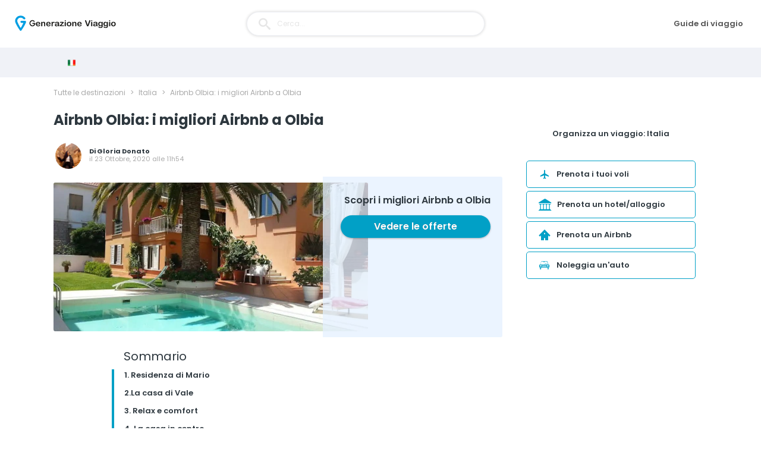

--- FILE ---
content_type: text/html; charset=UTF-8
request_url: https://generazioneviaggio.it/airbnb-olbia/
body_size: 24032
content:
<script type="b00a27e1056429acd414eb19-text/javascript" src="//pl28220490.effectivegatecpm.com/52/35/f1/5235f1ffae65abe5df531d6c991d5ff4.js"></script>
<script async src="https://pagead2.googlesyndication.com/pagead/js/adsbygoogle.js?client=ca-pub-2847781645073929" crossorigin="anonymous" type="b00a27e1056429acd414eb19-text/javascript"></script>
<!DOCTYPE html>
<html lang="it">
<head>
    <meta name="theme-color" content="#01a0c6"/>
    <!-- Google Tag Manager -->
    <script type="b00a27e1056429acd414eb19-text/javascript">(function(w,d,s,l,i){w[l]=w[l]||[];w[l].push({'gtm.start':
                new Date().getTime(),event:'gtm.js'});var f=d.getElementsByTagName(s)[0],
            j=d.createElement(s),dl=l!='dataLayer'?'&l='+l:'';j.async=true;j.src=
            'https://www.googletagmanager.com/gtm.js?id='+i+dl;f.parentNode.insertBefore(j,f);
        })(window,document,'script','dataLayer','GTM-PMG378F');</script>
    <!-- End Google Tag Manager -->
    <link id="favicon" rel="shortcut icon" href="https://generazioneviaggio.it/icon-gv-32.png" sizes="16x16 32x32 48x48" type="image/png" />
    <link rel="icon" href="https://generazioneviaggio.it/icon-gv-256.png" sizes="256x256" type="image/png" />
    <meta http-equiv="Content-Type" content="text/html; charset=utf-8" />
    <meta name="viewport" content="width=device-width, height=device-height, initial-scale=1.0" />
    <title>Airbnb Olbia: i migliori Airbnb a Olbia | Generazione Viaggio</title>
    <meta name="p:domain_verify" content="9a3908f32a11473095db9da57551303a"/>
    <meta name='robots' content='index, follow, max-image-preview:large, max-snippet:-1, max-video-preview:-1' />
	<style>img:is([sizes="auto" i], [sizes^="auto," i]) { contain-intrinsic-size: 3000px 1500px }</style>
	
	<!-- This site is optimized with the Yoast SEO Premium plugin v20.6 (Yoast SEO v26.5) - https://yoast.com/wordpress/plugins/seo/ -->
	<meta name="description" content="Non c&#039;è niente come un Airbnb a Olbia per scoprire meglio la Gallura! Nel nord della Sardegna, questa regione storica è ricca di tesori." />
	<link rel="canonical" href="https://generazioneviaggio.it/airbnb-olbia/" />
	<meta property="og:locale" content="it_IT" />
	<meta property="og:type" content="article" />
	<meta property="og:title" content="Airbnb Olbia: i migliori Airbnb a Olbia" />
	<meta property="og:description" content="Non c&#039;è niente come un Airbnb a Olbia per scoprire meglio la Gallura! Nel nord della Sardegna, questa regione storica è ricca di tesori." />
	<meta property="og:url" content="https://generazioneviaggio.it/airbnb-olbia/" />
	<meta property="og:site_name" content="GenerazioneViaggio" />
	<meta property="article:published_time" content="2020-10-23T09:54:12+00:00" />
	<meta property="article:modified_time" content="2021-02-03T15:57:47+00:00" />
	<meta property="og:image" content="https://cdn.generazioneviaggio.it/2020/10/3-27.jpg" />
	<meta property="og:image:width" content="960" />
	<meta property="og:image:height" content="720" />
	<meta property="og:image:type" content="image/jpeg" />
	<meta name="author" content="Gloria" />
	<meta name="twitter:card" content="summary_large_image" />
	<meta name="twitter:label1" content="Scritto da" />
	<meta name="twitter:data1" content="Gloria" />
	<meta name="twitter:label2" content="Tempo di lettura stimato" />
	<meta name="twitter:data2" content="6 minuti" />
	<!-- / Yoast SEO Premium plugin. -->


<link rel='stylesheet' id='wp-block-library-css' href='https://generazioneviaggio.it/wp-includes/css/dist/block-library/style.min.css?ver=6.8.3' type='text/css' media='all' />
<style id='classic-theme-styles-inline-css' type='text/css'>
/*! This file is auto-generated */
.wp-block-button__link{color:#fff;background-color:#32373c;border-radius:9999px;box-shadow:none;text-decoration:none;padding:calc(.667em + 2px) calc(1.333em + 2px);font-size:1.125em}.wp-block-file__button{background:#32373c;color:#fff;text-decoration:none}
</style>
<style id='global-styles-inline-css' type='text/css'>
:root{--wp--preset--aspect-ratio--square: 1;--wp--preset--aspect-ratio--4-3: 4/3;--wp--preset--aspect-ratio--3-4: 3/4;--wp--preset--aspect-ratio--3-2: 3/2;--wp--preset--aspect-ratio--2-3: 2/3;--wp--preset--aspect-ratio--16-9: 16/9;--wp--preset--aspect-ratio--9-16: 9/16;--wp--preset--color--black: #000000;--wp--preset--color--cyan-bluish-gray: #abb8c3;--wp--preset--color--white: #ffffff;--wp--preset--color--pale-pink: #f78da7;--wp--preset--color--vivid-red: #cf2e2e;--wp--preset--color--luminous-vivid-orange: #ff6900;--wp--preset--color--luminous-vivid-amber: #fcb900;--wp--preset--color--light-green-cyan: #7bdcb5;--wp--preset--color--vivid-green-cyan: #00d084;--wp--preset--color--pale-cyan-blue: #8ed1fc;--wp--preset--color--vivid-cyan-blue: #0693e3;--wp--preset--color--vivid-purple: #9b51e0;--wp--preset--gradient--vivid-cyan-blue-to-vivid-purple: linear-gradient(135deg,rgba(6,147,227,1) 0%,rgb(155,81,224) 100%);--wp--preset--gradient--light-green-cyan-to-vivid-green-cyan: linear-gradient(135deg,rgb(122,220,180) 0%,rgb(0,208,130) 100%);--wp--preset--gradient--luminous-vivid-amber-to-luminous-vivid-orange: linear-gradient(135deg,rgba(252,185,0,1) 0%,rgba(255,105,0,1) 100%);--wp--preset--gradient--luminous-vivid-orange-to-vivid-red: linear-gradient(135deg,rgba(255,105,0,1) 0%,rgb(207,46,46) 100%);--wp--preset--gradient--very-light-gray-to-cyan-bluish-gray: linear-gradient(135deg,rgb(238,238,238) 0%,rgb(169,184,195) 100%);--wp--preset--gradient--cool-to-warm-spectrum: linear-gradient(135deg,rgb(74,234,220) 0%,rgb(151,120,209) 20%,rgb(207,42,186) 40%,rgb(238,44,130) 60%,rgb(251,105,98) 80%,rgb(254,248,76) 100%);--wp--preset--gradient--blush-light-purple: linear-gradient(135deg,rgb(255,206,236) 0%,rgb(152,150,240) 100%);--wp--preset--gradient--blush-bordeaux: linear-gradient(135deg,rgb(254,205,165) 0%,rgb(254,45,45) 50%,rgb(107,0,62) 100%);--wp--preset--gradient--luminous-dusk: linear-gradient(135deg,rgb(255,203,112) 0%,rgb(199,81,192) 50%,rgb(65,88,208) 100%);--wp--preset--gradient--pale-ocean: linear-gradient(135deg,rgb(255,245,203) 0%,rgb(182,227,212) 50%,rgb(51,167,181) 100%);--wp--preset--gradient--electric-grass: linear-gradient(135deg,rgb(202,248,128) 0%,rgb(113,206,126) 100%);--wp--preset--gradient--midnight: linear-gradient(135deg,rgb(2,3,129) 0%,rgb(40,116,252) 100%);--wp--preset--font-size--small: 13px;--wp--preset--font-size--medium: 20px;--wp--preset--font-size--large: 36px;--wp--preset--font-size--x-large: 42px;--wp--preset--spacing--20: 0.44rem;--wp--preset--spacing--30: 0.67rem;--wp--preset--spacing--40: 1rem;--wp--preset--spacing--50: 1.5rem;--wp--preset--spacing--60: 2.25rem;--wp--preset--spacing--70: 3.38rem;--wp--preset--spacing--80: 5.06rem;--wp--preset--shadow--natural: 6px 6px 9px rgba(0, 0, 0, 0.2);--wp--preset--shadow--deep: 12px 12px 50px rgba(0, 0, 0, 0.4);--wp--preset--shadow--sharp: 6px 6px 0px rgba(0, 0, 0, 0.2);--wp--preset--shadow--outlined: 6px 6px 0px -3px rgba(255, 255, 255, 1), 6px 6px rgba(0, 0, 0, 1);--wp--preset--shadow--crisp: 6px 6px 0px rgba(0, 0, 0, 1);}:where(.is-layout-flex){gap: 0.5em;}:where(.is-layout-grid){gap: 0.5em;}body .is-layout-flex{display: flex;}.is-layout-flex{flex-wrap: wrap;align-items: center;}.is-layout-flex > :is(*, div){margin: 0;}body .is-layout-grid{display: grid;}.is-layout-grid > :is(*, div){margin: 0;}:where(.wp-block-columns.is-layout-flex){gap: 2em;}:where(.wp-block-columns.is-layout-grid){gap: 2em;}:where(.wp-block-post-template.is-layout-flex){gap: 1.25em;}:where(.wp-block-post-template.is-layout-grid){gap: 1.25em;}.has-black-color{color: var(--wp--preset--color--black) !important;}.has-cyan-bluish-gray-color{color: var(--wp--preset--color--cyan-bluish-gray) !important;}.has-white-color{color: var(--wp--preset--color--white) !important;}.has-pale-pink-color{color: var(--wp--preset--color--pale-pink) !important;}.has-vivid-red-color{color: var(--wp--preset--color--vivid-red) !important;}.has-luminous-vivid-orange-color{color: var(--wp--preset--color--luminous-vivid-orange) !important;}.has-luminous-vivid-amber-color{color: var(--wp--preset--color--luminous-vivid-amber) !important;}.has-light-green-cyan-color{color: var(--wp--preset--color--light-green-cyan) !important;}.has-vivid-green-cyan-color{color: var(--wp--preset--color--vivid-green-cyan) !important;}.has-pale-cyan-blue-color{color: var(--wp--preset--color--pale-cyan-blue) !important;}.has-vivid-cyan-blue-color{color: var(--wp--preset--color--vivid-cyan-blue) !important;}.has-vivid-purple-color{color: var(--wp--preset--color--vivid-purple) !important;}.has-black-background-color{background-color: var(--wp--preset--color--black) !important;}.has-cyan-bluish-gray-background-color{background-color: var(--wp--preset--color--cyan-bluish-gray) !important;}.has-white-background-color{background-color: var(--wp--preset--color--white) !important;}.has-pale-pink-background-color{background-color: var(--wp--preset--color--pale-pink) !important;}.has-vivid-red-background-color{background-color: var(--wp--preset--color--vivid-red) !important;}.has-luminous-vivid-orange-background-color{background-color: var(--wp--preset--color--luminous-vivid-orange) !important;}.has-luminous-vivid-amber-background-color{background-color: var(--wp--preset--color--luminous-vivid-amber) !important;}.has-light-green-cyan-background-color{background-color: var(--wp--preset--color--light-green-cyan) !important;}.has-vivid-green-cyan-background-color{background-color: var(--wp--preset--color--vivid-green-cyan) !important;}.has-pale-cyan-blue-background-color{background-color: var(--wp--preset--color--pale-cyan-blue) !important;}.has-vivid-cyan-blue-background-color{background-color: var(--wp--preset--color--vivid-cyan-blue) !important;}.has-vivid-purple-background-color{background-color: var(--wp--preset--color--vivid-purple) !important;}.has-black-border-color{border-color: var(--wp--preset--color--black) !important;}.has-cyan-bluish-gray-border-color{border-color: var(--wp--preset--color--cyan-bluish-gray) !important;}.has-white-border-color{border-color: var(--wp--preset--color--white) !important;}.has-pale-pink-border-color{border-color: var(--wp--preset--color--pale-pink) !important;}.has-vivid-red-border-color{border-color: var(--wp--preset--color--vivid-red) !important;}.has-luminous-vivid-orange-border-color{border-color: var(--wp--preset--color--luminous-vivid-orange) !important;}.has-luminous-vivid-amber-border-color{border-color: var(--wp--preset--color--luminous-vivid-amber) !important;}.has-light-green-cyan-border-color{border-color: var(--wp--preset--color--light-green-cyan) !important;}.has-vivid-green-cyan-border-color{border-color: var(--wp--preset--color--vivid-green-cyan) !important;}.has-pale-cyan-blue-border-color{border-color: var(--wp--preset--color--pale-cyan-blue) !important;}.has-vivid-cyan-blue-border-color{border-color: var(--wp--preset--color--vivid-cyan-blue) !important;}.has-vivid-purple-border-color{border-color: var(--wp--preset--color--vivid-purple) !important;}.has-vivid-cyan-blue-to-vivid-purple-gradient-background{background: var(--wp--preset--gradient--vivid-cyan-blue-to-vivid-purple) !important;}.has-light-green-cyan-to-vivid-green-cyan-gradient-background{background: var(--wp--preset--gradient--light-green-cyan-to-vivid-green-cyan) !important;}.has-luminous-vivid-amber-to-luminous-vivid-orange-gradient-background{background: var(--wp--preset--gradient--luminous-vivid-amber-to-luminous-vivid-orange) !important;}.has-luminous-vivid-orange-to-vivid-red-gradient-background{background: var(--wp--preset--gradient--luminous-vivid-orange-to-vivid-red) !important;}.has-very-light-gray-to-cyan-bluish-gray-gradient-background{background: var(--wp--preset--gradient--very-light-gray-to-cyan-bluish-gray) !important;}.has-cool-to-warm-spectrum-gradient-background{background: var(--wp--preset--gradient--cool-to-warm-spectrum) !important;}.has-blush-light-purple-gradient-background{background: var(--wp--preset--gradient--blush-light-purple) !important;}.has-blush-bordeaux-gradient-background{background: var(--wp--preset--gradient--blush-bordeaux) !important;}.has-luminous-dusk-gradient-background{background: var(--wp--preset--gradient--luminous-dusk) !important;}.has-pale-ocean-gradient-background{background: var(--wp--preset--gradient--pale-ocean) !important;}.has-electric-grass-gradient-background{background: var(--wp--preset--gradient--electric-grass) !important;}.has-midnight-gradient-background{background: var(--wp--preset--gradient--midnight) !important;}.has-small-font-size{font-size: var(--wp--preset--font-size--small) !important;}.has-medium-font-size{font-size: var(--wp--preset--font-size--medium) !important;}.has-large-font-size{font-size: var(--wp--preset--font-size--large) !important;}.has-x-large-font-size{font-size: var(--wp--preset--font-size--x-large) !important;}
:where(.wp-block-post-template.is-layout-flex){gap: 1.25em;}:where(.wp-block-post-template.is-layout-grid){gap: 1.25em;}
:where(.wp-block-columns.is-layout-flex){gap: 2em;}:where(.wp-block-columns.is-layout-grid){gap: 2em;}
:root :where(.wp-block-pullquote){font-size: 1.5em;line-height: 1.6;}
</style>
<link rel='stylesheet' id='stcr-style-css' href='https://generazioneviaggio.it/wp-content/plugins/subscribe-to-comments-reloaded/includes/css/stcr-style.css?ver=6.8.3' type='text/css' media='all' />
<link rel='stylesheet' id='wp-pagenavi-css' href='https://generazioneviaggio.it/wp-content/plugins/wp-pagenavi/pagenavi-css.css?ver=2.70' type='text/css' media='all' />
<link rel='stylesheet' id='algolia-autocomplete-css' href='https://generazioneviaggio.it/wp-content/plugins/search-by-algolia-instant-relevant-results/includes/../css/algolia-autocomplete.css?ver=2.11.3' type='text/css' media='screen' />
<script type="b00a27e1056429acd414eb19-text/javascript" src="https://generazioneviaggio.it/wp-includes/js/jquery/jquery.min.js?ver=3.7.1" id="jquery-core-js"></script>
<script type="b00a27e1056429acd414eb19-text/javascript" src="https://generazioneviaggio.it/wp-includes/js/jquery/jquery-migrate.min.js?ver=3.4.1" id="jquery-migrate-js"></script>
<script type="b00a27e1056429acd414eb19-text/javascript" src="https://generazioneviaggio.it/wp-includes/js/underscore.min.js?ver=1.13.7" id="underscore-js"></script>
<script type="b00a27e1056429acd414eb19-text/javascript" id="wp-util-js-extra">
/* <![CDATA[ */
var _wpUtilSettings = {"ajax":{"url":"\/wp-admin\/admin-ajax.php"}};
/* ]]> */
</script>
<script type="b00a27e1056429acd414eb19-text/javascript" src="https://generazioneviaggio.it/wp-includes/js/wp-util.min.js?ver=6.8.3" id="wp-util-js"></script>
<script type="b00a27e1056429acd414eb19-text/javascript" src="https://generazioneviaggio.it/wp-content/plugins/search-by-algolia-instant-relevant-results/includes/../js/algoliasearch/algoliasearch.jquery.min.js?ver=2.11.3" id="algolia-search-js"></script>
<script type="b00a27e1056429acd414eb19-text/javascript" src="https://generazioneviaggio.it/wp-content/plugins/search-by-algolia-instant-relevant-results/includes/../js/autocomplete.js/autocomplete.min.js?ver=2.11.3" id="algolia-autocomplete-js"></script>
<script type="b00a27e1056429acd414eb19-text/javascript" src="https://generazioneviaggio.it/wp-content/plugins/search-by-algolia-instant-relevant-results/includes/../js/autocomplete-noconflict.js?ver=2.11.3" id="algolia-autocomplete-noconflict-js"></script>
<link rel='shortlink' href='https://generazioneviaggio.it/?p=9039' />
<script type="b00a27e1056429acd414eb19-text/javascript">var algolia = {"debug":true,"application_id":"VVBQ4PPU2C","search_api_key":"e17c7529b167ef89c85e44fa4d16dbcb","powered_by_enabled":false,"query":"","autocomplete":{"sources":[{"index_id":"searchable_posts","index_name":"gvi_searchable_posts","label":"Tutti gli articoli","admin_name":"Tutti gli articoli","position":10,"max_suggestions":8,"tmpl_suggestion":"autocomplete-post-suggestion","enabled":true}],"input_selector":"input[name='s']:not('.no-autocomplete')"},"indices":{"searchable_posts":{"name":"gvi_searchable_posts","id":"searchable_posts","enabled":true,"replicas":[]}}};</script><noscript><style id="rocket-lazyload-nojs-css">.rll-youtube-player, [data-lazy-src]{display:none !important;}</style></noscript><script type="text/html" id="tmpl-autocomplete-header">
  <div class="autocomplete-header">
	<div class="autocomplete-header-title">{{{ data.label }}}</div>
	<div class="clear"></div>

  </div>
</script>

<script type="text/html" id="tmpl-autocomplete-post-suggestion">
  <a class="suggestion-link" href="{{ data.permalink }}" title="{{ data.post_title }}">
	<# if ( data.images.thumbnail ) { #>
	  <img class="suggestion-post-thumbnail" src="{{ data.images.thumbnail.url }}" alt="{{ data.post_title }}">
	  <# } #>
		<div class="suggestion-post-attributes">
		  <span class="suggestion-post-title">{{{ data._highlightResult.post_title.value }}}</span>
		  <# if ( data._snippetResult['content'] ) { #>
			<span class="suggestion-post-content">{{{ data._snippetResult['content'].value }}}</span>
			<# } #>
		</div>
  </a>
</script>

<script type="text/html" id="tmpl-autocomplete-term-suggestion">
  <a class="suggestion-link" href="{{ data.permalink }}" title="{{ data.name }}">
	<svg viewBox="0 0 21 21" width="21" height="21">
	  <svg width="21" height="21" viewBox="0 0 21 21">
		<path
			d="M4.662 8.72l-1.23 1.23c-.682.682-.68 1.792.004 2.477l5.135 5.135c.7.693 1.8.688 2.48.005l1.23-1.23 5.35-5.346c.31-.31.54-.92.51-1.36l-.32-4.29c-.09-1.09-1.05-2.06-2.15-2.14l-4.3-.33c-.43-.03-1.05.2-1.36.51l-.79.8-2.27 2.28-2.28 2.27zm9.826-.98c.69 0 1.25-.56 1.25-1.25s-.56-1.25-1.25-1.25-1.25.56-1.25 1.25.56 1.25 1.25 1.25z"
			fill-rule="evenodd"></path>
	  </svg>
	</svg>
	<span class="suggestion-post-title">{{{ data._highlightResult.name.value }}}</span>
  </a>
</script>

<script type="text/html" id="tmpl-autocomplete-user-suggestion">
  <a class="suggestion-link user-suggestion-link" href="{{ data.posts_url }}" title="{{ data.display_name }}">
	<# if ( data.avatar_url ) { #>
	  <img class="suggestion-user-thumbnail" src="{{ data.avatar_url }}" alt="{{ data.display_name }}">
	  <# } #>

		<span class="suggestion-post-title">{{{ data._highlightResult.display_name.value }}}</span>
  </a>
</script>

<script type="text/html" id="tmpl-autocomplete-footer">
  <div class="autocomplete-footer">
	<div class="autocomplete-footer-branding">
	  <a href="#" class="algolia-powered-by-link" title="Algolia">
		<svg width="130" viewBox="0 0 130 18" xmlns="http://www.w3.org/2000/svg">
		  <title>Search by Algolia</title>
		  <defs>
			<linearGradient x1="-36.868%" y1="134.936%" x2="129.432%" y2="-27.7%" id="a">
			  <stop stop-color="#00AEFF" offset="0%"/>
			  <stop stop-color="#3369E7" offset="100%"/>
			</linearGradient>
		  </defs>
		  <g fill="none" fill-rule="evenodd">
			<path
				d="M59.399.022h13.299a2.372 2.372 0 0 1 2.377 2.364V15.62a2.372 2.372 0 0 1-2.377 2.364H59.399a2.372 2.372 0 0 1-2.377-2.364V2.381A2.368 2.368 0 0 1 59.399.022z"
				fill="url(#a)"/>
			<path
				d="M66.257 4.56c-2.815 0-5.1 2.272-5.1 5.078 0 2.806 2.284 5.072 5.1 5.072 2.815 0 5.1-2.272 5.1-5.078 0-2.806-2.279-5.072-5.1-5.072zm0 8.652c-1.983 0-3.593-1.602-3.593-3.574 0-1.972 1.61-3.574 3.593-3.574 1.983 0 3.593 1.602 3.593 3.574a3.582 3.582 0 0 1-3.593 3.574zm0-6.418v2.664c0 .076.082.131.153.093l2.377-1.226c.055-.027.071-.093.044-.147a2.96 2.96 0 0 0-2.465-1.487c-.055 0-.11.044-.11.104l.001-.001zm-3.33-1.956l-.312-.311a.783.783 0 0 0-1.106 0l-.372.37a.773.773 0 0 0 0 1.101l.307.305c.049.049.121.038.164-.011.181-.245.378-.479.597-.697.225-.223.455-.42.707-.599.055-.033.06-.109.016-.158h-.001zm5.001-.806v-.616a.781.781 0 0 0-.783-.779h-1.824a.78.78 0 0 0-.783.779v.632c0 .071.066.12.137.104a5.736 5.736 0 0 1 1.588-.223c.52 0 1.035.071 1.534.207a.106.106 0 0 0 .131-.104z"
				fill="#FFF"/>
			<path
				d="M102.162 13.762c0 1.455-.372 2.517-1.123 3.193-.75.676-1.895 1.013-3.44 1.013-.564 0-1.736-.109-2.673-.316l.345-1.689c.783.163 1.819.207 2.361.207.86 0 1.473-.174 1.84-.523.367-.349.548-.866.548-1.553v-.349a6.374 6.374 0 0 1-.838.316 4.151 4.151 0 0 1-1.194.158 4.515 4.515 0 0 1-1.616-.278 3.385 3.385 0 0 1-1.254-.817 3.744 3.744 0 0 1-.811-1.351c-.192-.539-.29-1.504-.29-2.212 0-.665.104-1.498.307-2.054a3.925 3.925 0 0 1 .904-1.433 4.124 4.124 0 0 1 1.441-.926 5.31 5.31 0 0 1 1.945-.365c.696 0 1.337.087 1.961.191a15.86 15.86 0 0 1 1.588.332v8.456h-.001zm-5.954-4.206c0 .893.197 1.885.592 2.299.394.414.904.621 1.528.621.34 0 .663-.049.964-.142a2.75 2.75 0 0 0 .734-.332v-5.29a8.531 8.531 0 0 0-1.413-.18c-.778-.022-1.369.294-1.786.801-.411.507-.619 1.395-.619 2.223zm16.12 0c0 .719-.104 1.264-.318 1.858a4.389 4.389 0 0 1-.904 1.52c-.389.42-.854.746-1.402.975-.548.229-1.391.36-1.813.36-.422-.005-1.26-.125-1.802-.36a4.088 4.088 0 0 1-1.397-.975 4.486 4.486 0 0 1-.909-1.52 5.037 5.037 0 0 1-.329-1.858c0-.719.099-1.411.318-1.999.219-.588.526-1.09.92-1.509.394-.42.865-.741 1.402-.97a4.547 4.547 0 0 1 1.786-.338 4.69 4.69 0 0 1 1.791.338c.548.229 1.019.55 1.402.97.389.42.69.921.909 1.509.23.588.345 1.28.345 1.999h.001zm-2.191.005c0-.921-.203-1.689-.597-2.223-.394-.539-.948-.806-1.654-.806-.707 0-1.26.267-1.654.806-.394.539-.586 1.302-.586 2.223 0 .932.197 1.558.592 2.098.394.545.948.812 1.654.812.707 0 1.26-.272 1.654-.812.394-.545.592-1.166.592-2.098h-.001zm6.962 4.707c-3.511.016-3.511-2.822-3.511-3.274L113.583.926l2.142-.338v10.003c0 .256 0 1.88 1.375 1.885v1.792h-.001zm3.774 0h-2.153V5.072l2.153-.338v9.534zm-1.079-10.542c.718 0 1.304-.578 1.304-1.291 0-.714-.581-1.291-1.304-1.291-.723 0-1.304.578-1.304 1.291 0 .714.586 1.291 1.304 1.291zm6.431 1.013c.707 0 1.304.087 1.786.262.482.174.871.42 1.156.73.285.311.488.735.608 1.182.126.447.186.937.186 1.476v5.481a25.24 25.24 0 0 1-1.495.251c-.668.098-1.419.147-2.251.147a6.829 6.829 0 0 1-1.517-.158 3.213 3.213 0 0 1-1.178-.507 2.455 2.455 0 0 1-.761-.904c-.181-.37-.274-.893-.274-1.438 0-.523.104-.855.307-1.215.208-.36.487-.654.838-.883a3.609 3.609 0 0 1 1.227-.49 7.073 7.073 0 0 1 2.202-.103c.263.027.537.076.833.147v-.349c0-.245-.027-.479-.088-.697a1.486 1.486 0 0 0-.307-.583c-.148-.169-.34-.3-.581-.392a2.536 2.536 0 0 0-.915-.163c-.493 0-.942.06-1.353.131-.411.071-.75.153-1.008.245l-.257-1.749c.268-.093.668-.185 1.183-.278a9.335 9.335 0 0 1 1.66-.142l-.001-.001zm.181 7.731c.657 0 1.145-.038 1.484-.104v-2.168a5.097 5.097 0 0 0-1.978-.104c-.241.033-.46.098-.652.191a1.167 1.167 0 0 0-.466.392c-.121.169-.175.267-.175.523 0 .501.175.79.493.981.323.196.75.289 1.293.289h.001zM84.109 4.794c.707 0 1.304.087 1.786.262.482.174.871.42 1.156.73.29.316.487.735.608 1.182.126.447.186.937.186 1.476v5.481a25.24 25.24 0 0 1-1.495.251c-.668.098-1.419.147-2.251.147a6.829 6.829 0 0 1-1.517-.158 3.213 3.213 0 0 1-1.178-.507 2.455 2.455 0 0 1-.761-.904c-.181-.37-.274-.893-.274-1.438 0-.523.104-.855.307-1.215.208-.36.487-.654.838-.883a3.609 3.609 0 0 1 1.227-.49 7.073 7.073 0 0 1 2.202-.103c.257.027.537.076.833.147v-.349c0-.245-.027-.479-.088-.697a1.486 1.486 0 0 0-.307-.583c-.148-.169-.34-.3-.581-.392a2.536 2.536 0 0 0-.915-.163c-.493 0-.942.06-1.353.131-.411.071-.75.153-1.008.245l-.257-1.749c.268-.093.668-.185 1.183-.278a8.89 8.89 0 0 1 1.66-.142l-.001-.001zm.186 7.736c.657 0 1.145-.038 1.484-.104v-2.168a5.097 5.097 0 0 0-1.978-.104c-.241.033-.46.098-.652.191a1.167 1.167 0 0 0-.466.392c-.121.169-.175.267-.175.523 0 .501.175.79.493.981.318.191.75.289 1.293.289h.001zm8.682 1.738c-3.511.016-3.511-2.822-3.511-3.274L89.461.926l2.142-.338v10.003c0 .256 0 1.88 1.375 1.885v1.792h-.001z"
				fill="#182359"/>
			<path
				d="M5.027 11.025c0 .698-.252 1.246-.757 1.644-.505.397-1.201.596-2.089.596-.888 0-1.615-.138-2.181-.414v-1.214c.358.168.739.301 1.141.397.403.097.778.145 1.125.145.508 0 .884-.097 1.125-.29a.945.945 0 0 0 .363-.779.978.978 0 0 0-.333-.747c-.222-.204-.68-.446-1.375-.725-.716-.29-1.221-.621-1.515-.994-.294-.372-.44-.82-.44-1.343 0-.655.233-1.171.698-1.547.466-.376 1.09-.564 1.875-.564.752 0 1.5.165 2.245.494l-.408 1.047c-.698-.294-1.321-.44-1.869-.44-.415 0-.73.09-.945.271a.89.89 0 0 0-.322.717c0 .204.043.379.129.524.086.145.227.282.424.411.197.129.551.299 1.063.51.577.24.999.464 1.268.671.269.208.466.442.591.704.125.261.188.569.188.924l-.001.002zm3.98 2.24c-.924 0-1.646-.269-2.167-.808-.521-.539-.782-1.281-.782-2.226 0-.97.242-1.733.725-2.288.483-.555 1.148-.833 1.993-.833.784 0 1.404.238 1.858.714.455.476.682 1.132.682 1.966v.682H7.357c.018.577.174 1.02.467 1.329.294.31.707.465 1.241.465.351 0 .678-.033.98-.099a5.1 5.1 0 0 0 .975-.33v1.026a3.865 3.865 0 0 1-.935.312 5.723 5.723 0 0 1-1.08.091l.002-.001zm-.231-5.199c-.401 0-.722.127-.964.381s-.386.625-.432 1.112h2.696c-.007-.491-.125-.862-.354-1.115-.229-.252-.544-.379-.945-.379l-.001.001zm7.692 5.092l-.252-.827h-.043c-.286.362-.575.608-.865.739-.29.131-.662.196-1.117.196-.584 0-1.039-.158-1.367-.473-.328-.315-.491-.761-.491-1.337 0-.612.227-1.074.682-1.386.455-.312 1.148-.482 2.079-.51l1.026-.032v-.317c0-.38-.089-.663-.266-.851-.177-.188-.452-.282-.824-.282-.304 0-.596.045-.876.134a6.68 6.68 0 0 0-.806.317l-.408-.902a4.414 4.414 0 0 1 1.058-.384 4.856 4.856 0 0 1 1.085-.132c.756 0 1.326.165 1.711.494.385.329.577.847.577 1.552v4.002h-.902l-.001-.001zm-1.88-.859c.458 0 .826-.128 1.104-.384.278-.256.416-.615.416-1.077v-.516l-.763.032c-.594.021-1.027.121-1.297.298s-.406.448-.406.814c0 .265.079.47.236.615.158.145.394.218.709.218h.001zm7.557-5.189c.254 0 .464.018.628.054l-.124 1.176a2.383 2.383 0 0 0-.559-.064c-.505 0-.914.165-1.227.494-.313.329-.47.757-.47 1.284v3.105h-1.262V7.218h.988l.167 1.047h.064c.197-.354.454-.636.771-.843a1.83 1.83 0 0 1 1.023-.312h.001zm4.125 6.155c-.899 0-1.582-.262-2.049-.787-.467-.525-.701-1.277-.701-2.259 0-.999.244-1.767.733-2.304.489-.537 1.195-.806 2.119-.806.627 0 1.191.116 1.692.349l-.381 1.015c-.534-.208-.974-.312-1.321-.312-1.028 0-1.542.682-1.542 2.046 0 .666.128 1.166.384 1.501.256.335.631.502 1.125.502a3.23 3.23 0 0 0 1.595-.419v1.101a2.53 2.53 0 0 1-.722.285 4.356 4.356 0 0 1-.932.086v.002zm8.277-.107h-1.268V9.506c0-.458-.092-.8-.277-1.026-.184-.226-.477-.338-.878-.338-.53 0-.919.158-1.168.475-.249.317-.373.848-.373 1.593v2.949h-1.262V4.801h1.262v2.122c0 .34-.021.704-.064 1.09h.081a1.76 1.76 0 0 1 .717-.666c.306-.158.663-.236 1.072-.236 1.439 0 2.159.725 2.159 2.175v3.873l-.001-.001zm7.649-6.048c.741 0 1.319.269 1.732.806.414.537.62 1.291.62 2.261 0 .974-.209 1.732-.628 2.275-.419.542-1.001.814-1.746.814-.752 0-1.336-.27-1.751-.811h-.086l-.231.704h-.945V4.801h1.262v1.987l-.021.655-.032.553h.054c.401-.591.992-.886 1.772-.886zm-.328 1.031c-.508 0-.875.149-1.098.448-.224.299-.339.799-.346 1.501v.086c0 .723.115 1.247.344 1.571.229.324.603.486 1.123.486.448 0 .787-.177 1.018-.532.231-.354.346-.867.346-1.536 0-1.35-.462-2.025-1.386-2.025l-.001.001zm3.244-.924h1.375l1.209 3.368c.183.48.304.931.365 1.354h.043c.032-.197.091-.436.177-.717.086-.281.541-1.616 1.364-4.004h1.364l-2.541 6.73c-.462 1.235-1.232 1.853-2.31 1.853-.279 0-.551-.03-.816-.091v-.999c.19.043.406.064.65.064.609 0 1.037-.353 1.284-1.058l.22-.559-2.385-5.941h.001z"
				fill="#1D3657"/>
		  </g>
		</svg>
	  </a>
	</div>
  </div>
</script>

<script type="text/html" id="tmpl-autocomplete-empty">
  <div class="autocomplete-empty">
	  Nessun risultato corrisponde alla tua ricerca 	<span class="empty-query">"{{ data.query }}"</span>
  </div>
</script>

<script type="b00a27e1056429acd414eb19-text/javascript">
  jQuery(function () {
	/* init Algolia client */
	var client = algoliasearch(algolia.application_id, algolia.search_api_key);

	/* setup default sources */
	var sources = [];
	jQuery.each(algolia.autocomplete.sources, function (i, config) {
	  var suggestion_template = wp.template(config['tmpl_suggestion']);
	  sources.push({
		source: algoliaAutocomplete.sources.hits(client.initIndex(config['index_name']), {
		  hitsPerPage: config['max_suggestions'],
		  attributesToSnippet: [
			'content:10'
		  ],
		  highlightPreTag: '__ais-highlight__',
		  highlightPostTag: '__/ais-highlight__'
		}),
		templates: {
		  header: function () {
			return wp.template('autocomplete-header')({
			  label: _.escape(config['label'])
			});
		  },
		  suggestion: function (hit) {
      if(hit.escaped === true) {
        return suggestion_template(hit);
      }
      hit.escaped = true;

			for (var key in hit._highlightResult) {
			  /* We do not deal with arrays. */
			  if (typeof hit._highlightResult[key].value !== 'string') {
				continue;
			  }
			  hit._highlightResult[key].value = _.escape(hit._highlightResult[key].value);
			  hit._highlightResult[key].value = hit._highlightResult[key].value.replace(/__ais-highlight__/g, '<em>').replace(/__\/ais-highlight__/g, '</em>');
			}

			for (var key in hit._snippetResult) {
			  /* We do not deal with arrays. */
			  if (typeof hit._snippetResult[key].value !== 'string') {
				continue;
			  }

			  hit._snippetResult[key].value = _.escape(hit._snippetResult[key].value);
			  hit._snippetResult[key].value = hit._snippetResult[key].value.replace(/__ais-highlight__/g, '<em>').replace(/__\/ais-highlight__/g, '</em>');
			}

			return suggestion_template(hit);
		  }
		}
	  });

	});
	/* Setup dropdown menus */
	jQuery(algolia.autocomplete.input_selector).each(function (i) {
	  var $searchInput = jQuery(this);

	  var config = {
		debug: algolia.debug,
		hint: false,
		openOnFocus: true,
		appendTo: 'body',
		templates: {
		  empty: wp.template('autocomplete-empty')
		}
	  };

	  if (algolia.powered_by_enabled) {
		config.templates.footer = wp.template('autocomplete-footer');
	  }

	  /* Instantiate autocomplete.js */
	  var autocomplete = algoliaAutocomplete($searchInput[0], config, sources)
	  .on('autocomplete:selected', function (e, suggestion) {
		/* Redirect the user when we detect a suggestion selection. */
		window.location.href = suggestion.permalink;
	  });

	  /* Force the dropdown to be re-drawn on scroll to handle fixed containers. */
	  jQuery(window).scroll(function() {
		if(autocomplete.autocomplete.getWrapper().style.display === "block") {
		  autocomplete.autocomplete.close();
		  autocomplete.autocomplete.open();
		}
	  });
	});

	jQuery(document).on("click", ".algolia-powered-by-link", function (e) {
	  e.preventDefault();
	  window.location = "https://www.algolia.com/?utm_source=WordPress&utm_medium=extension&utm_content=" + window.location.hostname + "&utm_campaign=poweredby";
	});
  });
</script>
    <style id="" media="all">/* devanagari */
@font-face {
  font-family: 'Poppins';
  font-style: normal;
  font-weight: 400;
  font-display: swap;
  src: url(/fonts.gstatic.com/s/poppins/v24/pxiEyp8kv8JHgFVrJJbecnFHGPezSQ.woff2) format('woff2');
  unicode-range: U+0900-097F, U+1CD0-1CF9, U+200C-200D, U+20A8, U+20B9, U+20F0, U+25CC, U+A830-A839, U+A8E0-A8FF, U+11B00-11B09;
}
/* latin-ext */
@font-face {
  font-family: 'Poppins';
  font-style: normal;
  font-weight: 400;
  font-display: swap;
  src: url(/fonts.gstatic.com/s/poppins/v24/pxiEyp8kv8JHgFVrJJnecnFHGPezSQ.woff2) format('woff2');
  unicode-range: U+0100-02BA, U+02BD-02C5, U+02C7-02CC, U+02CE-02D7, U+02DD-02FF, U+0304, U+0308, U+0329, U+1D00-1DBF, U+1E00-1E9F, U+1EF2-1EFF, U+2020, U+20A0-20AB, U+20AD-20C0, U+2113, U+2C60-2C7F, U+A720-A7FF;
}
/* latin */
@font-face {
  font-family: 'Poppins';
  font-style: normal;
  font-weight: 400;
  font-display: swap;
  src: url(/fonts.gstatic.com/s/poppins/v24/pxiEyp8kv8JHgFVrJJfecnFHGPc.woff2) format('woff2');
  unicode-range: U+0000-00FF, U+0131, U+0152-0153, U+02BB-02BC, U+02C6, U+02DA, U+02DC, U+0304, U+0308, U+0329, U+2000-206F, U+20AC, U+2122, U+2191, U+2193, U+2212, U+2215, U+FEFF, U+FFFD;
}
/* devanagari */
@font-face {
  font-family: 'Poppins';
  font-style: normal;
  font-weight: 600;
  font-display: swap;
  src: url(/fonts.gstatic.com/s/poppins/v24/pxiByp8kv8JHgFVrLEj6Z11lFd2JQEl8qw.woff2) format('woff2');
  unicode-range: U+0900-097F, U+1CD0-1CF9, U+200C-200D, U+20A8, U+20B9, U+20F0, U+25CC, U+A830-A839, U+A8E0-A8FF, U+11B00-11B09;
}
/* latin-ext */
@font-face {
  font-family: 'Poppins';
  font-style: normal;
  font-weight: 600;
  font-display: swap;
  src: url(/fonts.gstatic.com/s/poppins/v24/pxiByp8kv8JHgFVrLEj6Z1JlFd2JQEl8qw.woff2) format('woff2');
  unicode-range: U+0100-02BA, U+02BD-02C5, U+02C7-02CC, U+02CE-02D7, U+02DD-02FF, U+0304, U+0308, U+0329, U+1D00-1DBF, U+1E00-1E9F, U+1EF2-1EFF, U+2020, U+20A0-20AB, U+20AD-20C0, U+2113, U+2C60-2C7F, U+A720-A7FF;
}
/* latin */
@font-face {
  font-family: 'Poppins';
  font-style: normal;
  font-weight: 600;
  font-display: swap;
  src: url(/fonts.gstatic.com/s/poppins/v24/pxiByp8kv8JHgFVrLEj6Z1xlFd2JQEk.woff2) format('woff2');
  unicode-range: U+0000-00FF, U+0131, U+0152-0153, U+02BB-02BC, U+02C6, U+02DA, U+02DC, U+0304, U+0308, U+0329, U+2000-206F, U+20AC, U+2122, U+2191, U+2193, U+2212, U+2215, U+FEFF, U+FFFD;
}
/* devanagari */
@font-face {
  font-family: 'Poppins';
  font-style: normal;
  font-weight: 700;
  font-display: swap;
  src: url(/fonts.gstatic.com/s/poppins/v24/pxiByp8kv8JHgFVrLCz7Z11lFd2JQEl8qw.woff2) format('woff2');
  unicode-range: U+0900-097F, U+1CD0-1CF9, U+200C-200D, U+20A8, U+20B9, U+20F0, U+25CC, U+A830-A839, U+A8E0-A8FF, U+11B00-11B09;
}
/* latin-ext */
@font-face {
  font-family: 'Poppins';
  font-style: normal;
  font-weight: 700;
  font-display: swap;
  src: url(/fonts.gstatic.com/s/poppins/v24/pxiByp8kv8JHgFVrLCz7Z1JlFd2JQEl8qw.woff2) format('woff2');
  unicode-range: U+0100-02BA, U+02BD-02C5, U+02C7-02CC, U+02CE-02D7, U+02DD-02FF, U+0304, U+0308, U+0329, U+1D00-1DBF, U+1E00-1E9F, U+1EF2-1EFF, U+2020, U+20A0-20AB, U+20AD-20C0, U+2113, U+2C60-2C7F, U+A720-A7FF;
}
/* latin */
@font-face {
  font-family: 'Poppins';
  font-style: normal;
  font-weight: 700;
  font-display: swap;
  src: url(/fonts.gstatic.com/s/poppins/v24/pxiByp8kv8JHgFVrLCz7Z1xlFd2JQEk.woff2) format('woff2');
  unicode-range: U+0000-00FF, U+0131, U+0152-0153, U+02BB-02BC, U+02C6, U+02DA, U+02DC, U+0304, U+0308, U+0329, U+2000-206F, U+20AC, U+2122, U+2191, U+2193, U+2212, U+2215, U+FEFF, U+FFFD;
}
</style>
    <link rel='stylesheet' id='main-themecss-css' href='/wp-content/themes/toolito/themecss-optimized.css?ver=3.50' type='text/css' media='screen' />
    <link rel='stylesheet' id='main-toolito-css' href='/wp-content/themes/toolito/style.css?ver=10.63' type='text/css' media='screen' />
    <link rel='stylesheet' id='main-reservation-css' href='/wp-content/themes/toolito/style-reservation-optimized.css?ver=3.56' type='text/css' media='screen' />

    <script type='text/javascript' src='https://cdn.doyoogo.com/build/widgetDOM.js' data-cfasync="false" onload='DoyoogoDOM.init();' async></script>
</head>
<body class="headervoyage single single-post single-format-standard td-blog-travel single_template_7 wpb-js-composer js-comp-ver-4.11.2 vc_responsive td-animation-stack-type0 td-full-layout td-js-loaded">
<!-- Google Tag Manager (noscript) -->
<noscript><iframe src="https://www.googletagmanager.com/ns.html?id=GTM-PMG378F"
                  height="0" width="0" style="display:none;visibility:hidden"></iframe></noscript>
<!-- End Google Tag Manager (noscript) -->
<!--<div class="td-scroll-up td-scroll-up-visible"><i class="td-icon-menu-up"></i></div>-->
    <div class="td-header-wrap td-header-style-5">
    <div class="td-header-menu-wrap-full" style="height:80px">
        <div class="td-header-menu-wrap td-header-gradient" style="transform: translate3d(0px, 0px, 0px);">
            <div class="pad_desk">
                <div class="td-header-row td-header-main-menu">
                    <div id="td-header-menu" role="navigation">
                                                <div id="td-top-mobile-search"><a href="#" title="Ouvrir/Fermer search"><i class="icon-search"></i></a></div>
                        <div class="td-main-menu-logo td-logo-in-header td-logo-sticky">
                            <a class="td-header-logo td-sticky-header" href="/" style="line-height:50px">
                                                                <img src="https://cdn.generazioneviaggio.it/logo/gv_213_color.svg" data-no-lazy="1" data-retina="/wp-content/themes/toolito/img/logo/gv_213_color.svg" alt="Logo Generation Voyage">
                                                            </a>
                        </div>
                        <div class="menu-main-container">
                            <div id="mainsearch_bar" role="search">
                                <form method="get" action="/">
                                    <i class="icon-search"></i>
                                    <input name='s' id="search_top" type='text'  placeholder="Cerca...">
                                </form>
                            </div>
                            <ul id="menu-main-1" class="sf-menu sf-js-enabled">
                                                                <li class="menu-item menu-item-type-taxonomy menu-item-object-category td-menu-item" ><a href="/visitare/">Guide di viaggio</a></li>
<!--                                <li class="menu-item menu-item-type-taxonomy menu-item-object-category td-menu-item" ><a href="/informazioni-coronavirus-tempo-reale/">Indice di sicurezza viaggio</a></li>
--><!--                                <li class="menu-item menu-item-type-taxonomy menu-item-object-category td-menu-item menu-item-131"><a href="#" title="Outils du voyageur" class="sf-with-ul">Outils du voyageur<i class="td-icon-menu-down"></i></a>
                                    <ul class="sub-menu-big">
                                        <li class="menu-item menu-item-type-custom menu-item-object-custom td-menu-item td-normal-menu menu-item-242"><a href="/calcul-budget-voyage/"><i class="icon-pig"></i><span>Calcul budget voyage</span></a></li>
                                        <li class="menu-item menu-item-type-custom menu-item-object-custom td-menu-item td-normal-menu menu-item-242"><a href="/assurance-voyage/" ><i class="icon-security"></i><span>Assurance voyage</span></a></li>
                                        <li class="menu-item menu-item-type-custom menu-item-object-custom td-menu-item td-normal-menu menu-item-242"><a href="/apprendre-langue/" ><i class="icon-school"></i><span>Apprendre une langue</span></a></li>
                                        <li class="menu-item menu-item-type-custom menu-item-object-custom td-menu-item td-normal-menu menu-item-242"><a href="/vols/"><i class="icon-airplane"></i><span>Vols</span></a></li>
                                        <li class="menu-item menu-item-type-custom menu-item-object-custom td-menu-item td-normal-menu menu-item-242"><a href="/hotels/"><i class="icon-local_hotel"></i><span>Hôtels</span></a></li>
                                        <li class="menu-item menu-item-type-custom menu-item-object-custom td-menu-item td-normal-menu menu-item-242"><a href="/experiences/"><i class="icon-ticket2"></i><span>Activités</span></a></li>
                                        <li class="menu-item menu-item-type-custom menu-item-object-custom td-menu-item td-normal-menu menu-item-242"><a href="/louer-voiture/"><i class="icon-time_to_leave"></i><span>Location de voiture</span></a></li>
                                        <li class="menu-item menu-item-type-custom menu-item-object-custom td-menu-item td-normal-menu menu-item-242"><a href="/location-vacances/" title="Louer une location de vacances"><i class="icon-home2"></i> Locations de vacances</a></li>
                                        <li class="menu-item menu-item-type-custom menu-item-object-custom td-menu-item td-normal-menu menu-item-242"><a href="/location-bateau/" title="Louer un bateau"><i class="icon-directions_boat"></i> Location de bateaux</a></li>
                                        <li class="menu-item menu-item-type-custom menu-item-object-custom td-menu-item td-normal-menu menu-item-242"><a href="/indemnisation-vol-claim-flight-refund/"><i class="icon-euro_symbol"></i><span>Indemnisations vols</span></a></li>
                                        <li class="menu-item menu-item-type-custom menu-item-object-custom td-menu-item td-normal-menu menu-item-242"><a href="/parking-aeroport/" title="Se garer à l'aéroport"><i class="icon-directions"></i><span>Parking aéroport</span></a></li>
                                        <li class="menu-item menu-item-type-custom menu-item-object-custom td-menu-item td-normal-menu menu-item-242"><a href="/dormir-aeroport/" title="Dormir à l'aéroport"><i class="icon-airline_seat_flat_angled"></i><span>Dormir à l'aéroport</span></a></li>
                                        <li class="menu-item menu-item-type-custom menu-item-object-custom td-menu-item td-normal-menu menu-item-242"><a href="/voyager-en-camping-car/" title="Voyager en camping-car"><i class="icon-bus"></i><span>Voyages en camping-car</span></a></li>
                                        <li class="menu-item menu-item-type-custom menu-item-object-custom td-menu-item td-normal-menu menu-item-242"><a href="/category-mnt/location-saisonniere/" title="Location saisonnière"><i class="icon-home"></i><span>Guide location saisonnière</span></a></li>
                                    </ul>
                                </li>-->
                            </ul>
                        </div>
                    </div>
                </div>
            </div>
        </div>
    </div>
</div>
                <script type="b00a27e1056429acd414eb19-text/javascript">
                                                            dataLayer.push({
                        'gaEventCategory': 'Destination_Pays',
                        'gaEventAction': 'Italia',
                        'gaEventLabel': 'https://generazioneviaggio.it/airbnb-olbia/',
                        'event': 'Destination'
                    });
                </script>

                <div class="subnavcitycontainer">
  <ul class="subnavcity sf-menu">
    <li class="subsubcity guidecountry">
              <a href="https://generazioneviaggio.it/visitare/italia/" class="linkmenusub " title="Visitare italia"><span class="pays-italia"></span></a>
    </li>
          </li>
        

                          </ul>
</div>
<article id="post-9039" class="entry-article" itemscope itemtype="http://schema.org/Article">
    <div role="main" id="main-content" >
    <div class="containertableflex">
<div class="tableflex1">
<div class="postcontent">
<div class="entry">
<header class="td-post-title">
        <div class="breadcrumbs-container">
                        <p id="breadcrumbs">
                    <span>
                    <span class="breadcrumb_first" ><a href="https://generazioneviaggio.it/visitare/"><span>Tutte le destinazioni <span class="bread_bracket">></span></span></a></span>                    <span class="breadcrumb_middle"><a href="https://generazioneviaggio.it/visitare/italia/"><span>Italia <span class="bread_bracket">></span></span></a></span>
                    <span><span class="breadcrumb_last">Airbnb Olbia: i migliori Airbnb a Olbia</span></span>                    </span>
                    </p>
               </div>
        <div class="trop_design">
    <div class="titlearticle"><h1 class="entry-title">Airbnb Olbia: i migliori Airbnb a Olbia</h1>
    <div class="td-module-meta-info">
<span class="authorphoto"><img alt='avatar' src="data:image/svg+xml,%3Csvg%20xmlns='http://www.w3.org/2000/svg'%20viewBox='0%200%2050%2050'%3E%3C/svg%3E" data-lazy-srcset='https://secure.gravatar.com/avatar/a5233f9fbb957cbeb46d0afe27de3e337e0de6e5761f4a6b05bcd9f3acfa58a9?s=100&#038;d=mm&#038;r=g 2x' class='avatar avatar-50 photo' height='50' width='50' decoding='async' data-lazy-src="https://secure.gravatar.com/avatar/a5233f9fbb957cbeb46d0afe27de3e337e0de6e5761f4a6b05bcd9f3acfa58a9?s=50&#038;d=mm&#038;r=g"/><noscript><img alt='avatar' src='https://secure.gravatar.com/avatar/a5233f9fbb957cbeb46d0afe27de3e337e0de6e5761f4a6b05bcd9f3acfa58a9?s=50&#038;d=mm&#038;r=g' srcset='https://secure.gravatar.com/avatar/a5233f9fbb957cbeb46d0afe27de3e337e0de6e5761f4a6b05bcd9f3acfa58a9?s=100&#038;d=mm&#038;r=g 2x' class='avatar avatar-50 photo' height='50' width='50' decoding='async'/></noscript> </span>
<div class="td-post-author-name">Di <a href="https://generazioneviaggio.it/author/gloria/" rel="nofollow">Gloria Donato</a></div>
<span class="td-post-date"><time class="entry-date updated td-module-date" datetime="2020-10-23T11:54:12+02:00">il 23 Ottobre, 2020 alle 11h54</time></span>
</div>
<div class="formcontainer">
<div class="formhomecontainer" style="background:url(https://cdn.generazioneviaggio.it/2020/10/3-27.jpg) no-repeat;background-position: center;-webkit-background-size: cover;background-size: cover;">
</div>
<div class="formhomepartner">
<span class="affili_text">Scopri i migliori Airbnb a Olbia</span>
<!--<span class="prix_text">
<i class="icon-ticket"></i> à partir de <span class="prix_text_text">€</span>
</span>-->
    <a class="aff_bouton" target="_blank" rel="nofollow" href=" https://airbnb.pvxt.net/c/1253231/264339/4273?u=https%3A%2F%2Fwww.airbnb.it%2Fs%2FOlbia--Sassari--Sardinia--Italie%2Fhomes&subid1=Olbia " title="Scopri i migliori Airbnb a Olbia">Vedere le offerte</a>
</div>
        </div>
</div>
</div>
    <div class="clear"></div>
</header>

<div itemprop="articleBody"  class="p402_premium">
    <nav id="sommaire-article" class="sommaire_desktop"><span class="sommaire">Sommario</span><ul><li><a href="#1-residenza-di-mario" class="title_lvl3"> 1. Residenza di Mario</a></li><li><a href="#2-la-casa-di-vale" class="title_lvl3"> 2.La casa di Vale</a></li><li><a href="#3-relax-e-comfort" class="title_lvl3"> 3. Relax e comfort</a></li><li><a href="#4-la-casa-in-centro" class="title_lvl3"> 4. La casa in centro</a></li><li><a href="#5-il-saturna-19" class="title_lvl3"> 5. Il Saturna 19</a></li><li><a href="#6-gli-olivastri" class="title_lvl3"> 6. Gli Olivastri</a></li><li><a href="#7-la-terrazza" class="title_lvl3"> 7. La Terrazza</a></li><li><a href="#8-residenza-civitas" class="title_lvl3"> 8. Residenza Civitas</a></li><li><a href="#9-appartamento-3" class="title_lvl3"> 9. Appartamento 3</a></li></ul></nav><h2 id="niente-di-meglio-di-un-airbnb-a-olbia-per-scoprire-la-gallura-nel-nord-della-sardegna-questa-regione-storica-e-ricca-di-tesori-per-i-viaggiatori">Niente di meglio di un Airbnb a Olbia per scoprire la Gallura! Nel nord della Sardegna, questa regione storica è ricca di tesori per i viaggiatori.</h2>
<p>La città di Olbia è una città storica della Gallura, in provincia di Sassari. È il vero capoluogo della sua provincia e si distingue per la sua incredibile architettura. Il suo centro città ospita anche molte vestigia del periodo romano. Così, questo comune atipico attira ogni anno molti visitatori. I turisti apprezzano in particolare il suo dinamismo e la sua vicinanza alla costa. </p>
<p>Ma si caratterizza anche per i suoi paesaggi mozzafiato. Fuori città, scoprirete infatti uno scenario naturale eccezionale. In questo modo potrete scoprire la regione attraverso escursioni a piedi o in mountain bike. Inoltre, potrete godere del suo famoso patrimonio culturale e gustare le sue specialità culinarie. Tra scoperta e relax, il vostro viaggio promette di essere indimenticabile.  </p>
<p>Per questo motivo abbiamo elencato i migliori Airbnb di Olbia per le vostre prossime vacanze. In modo che possiate goderne ancora di più!</p>
<p class="textcontainer2">
Leggi anche:<br />
<a href="https://generazioneviaggio.it/dormire-sardegna/">Dove dormire in Sardegna? Le migliori zone in cui alloggiare</a><br />
<a href="https://generazioneviaggio.it/airbnb-sardegna/">Airbnb Sardegna: i migliori Airbnb in Sardegna</a>
</p>
<h3 id="1-residenza-di-mario">1. Residenza di Mario</h3>
<div class="bouton_section"><a href="https://airbnb.pvxt.net/c/1253231/264339/4273?u=https%3A%2F%2Fwww.airbnb.it%2Frooms%2Fplus%2F26664166&subid1=gvit1 " rel="noopener noreferrer" class="bouton_dyg_simple bouton" title="Scopri l'alloggio" target="_blank"><span>Scopri l'alloggio</span></a></div>
<div id="attachment_118150" style="width: 765px" class="wp-caption alignnone"><img fetchpriority="high" decoding="async" aria-describedby="caption-attachment-118150" src="data:image/svg+xml,%3Csvg%20xmlns='http://www.w3.org/2000/svg'%20viewBox='0%200%20755%20503'%3E%3C/svg%3E" alt="Residenza da Mario... Luminoso, creativo appartamento con giardino" width="755" height="503" class="size-large-article wp-image-118150" data-lazy-src="https://cdn.generationvoyage.fr/2020/10/1-28-755x503.jpg" /><noscript><img fetchpriority="high" decoding="async" aria-describedby="caption-attachment-118150" src="https://cdn.generationvoyage.fr/2020/10/1-28-755x503.jpg" alt="Residenza da Mario... Luminoso, creativo appartamento con giardino" width="755" height="503" class="size-large-article wp-image-118150" /></noscript><p id="caption-attachment-118150" class="wp-caption-text">Credito fotografico: <a href="https://airbnb.pvxt.net/c/1253231/264339/4273?u=https%3A%2F%2Fwww.airbnb.it%2Frooms%2Fplus%2F26664166&#038;subid1=gvit1" target="_blank" rel="nofollow noopener noreferrer">Airbnb</a></p></div>
<p class="textcontainer2">
<b>Budget</b>:€€<br />
<b>Vantaggio</b>: parcheggio gratuito
</p>
<p>Questo magnifico Airbnb di Olbia vi immerge nella Gallura. A pochi chilometri dalla città, questo splendido alloggio si distingue per il suo ambiente sontuoso. All&#8217;arrivo, sarete immediatamente sedotti dal suo lussuoso arredamento e dalle moderne attrezzature. </p>
<p>Questo appartamento a Olbia è attrezzato anche per quattro persone. Promette una vacanza indimenticabile per la famiglia. I bambini apprezzeranno in particolare il suo cortile privato.</p>
<h3 id="2-la-casa-di-vale">2.La casa di Vale</h3>
<div class="bouton_section"><a href="https://airbnb.pvxt.net/c/1253231/264339/4273?u=https%3A%2F%2Fwww.airbnb.it%2Frooms%2F11964022&subid1=gvit1" rel="noopener noreferrer" class="bouton_dyg_simple bouton" title="Scopri l'alloggio" target="_blank"><span>Scopri l'alloggio</span></a></div>
<div id="attachment_118151" style="width: 765px" class="wp-caption alignnone"><img decoding="async" aria-describedby="caption-attachment-118151" src="data:image/svg+xml,%3Csvg%20xmlns='http://www.w3.org/2000/svg'%20viewBox='0%200%20755%20566'%3E%3C/svg%3E" alt="ValeValeHome. Pulizia professionale, autocontrollo" width="755" height="566" class="size-large-article wp-image-118151" data-lazy-src="https://cdn.generationvoyage.fr/2020/10/2-27-755x566.jpg" /><noscript><img decoding="async" aria-describedby="caption-attachment-118151" src="https://cdn.generationvoyage.fr/2020/10/2-27-755x566.jpg" alt="ValeValeHome. Pulizia professionale, autocontrollo" width="755" height="566" class="size-large-article wp-image-118151" /></noscript><p id="caption-attachment-118151" class="wp-caption-text">Credito fotografico: <a href="https://airbnb.pvxt.net/c/1253231/264339/4273?u=https%3A%2F%2Fwww.airbnb.it%2Frooms%2F11964022&#038;subid1=gvit1" target="_blank" rel="nofollow noopener noreferrer">Airbnb</a></p></div>
<p class="textcontainer2">
<b>Budget</b>: €
</p>
<p>Questo Airbnb di Olbia sarà la sistemazione ideale per le vostre vacanze. Questa casa di famiglia è in realtà attrezzata per cinque persone. Inoltre, ha il vantaggio di essere vicino al centro della città. Potrete raggiungere le attrazioni turistiche e le spiagge a piedi. </p>
<p>Allo stesso modo, sarete vicini a molti negozi e ristoranti. Ma la forza di questo appartamento a Olbia sta soprattutto nel suo arredamento atipico. Infatti, è stato interamente progettato da un artista locale. I suoi affreschi sono appesi in diversi punti della casa, per un&#8217;ambientazione davvero insolita.</p>
<h3 id="3-relax-e-comfort">3. Relax e comfort</h3>
<div class="bouton_section"><a href="https://airbnb.pvxt.net/c/1253231/264339/4273?u=https%3A%2F%2Fwww.airbnb.it%2Frooms%2F5559315&subid1=gvit1" rel="noopener noreferrer" class="bouton_dyg_simple bouton" title="Scopri l'alloggio" target="_blank"><span>Scopri l'alloggio</span></a></div>
<div id="attachment_118152" style="width: 765px" class="wp-caption alignnone"><img decoding="async" aria-describedby="caption-attachment-118152" src="data:image/svg+xml,%3Csvg%20xmlns='http://www.w3.org/2000/svg'%20viewBox='0%200%20755%20566'%3E%3C/svg%3E" alt="Relax e comfort (BUD P zero uno otto sette)" width="755" height="566" class="size-large-article wp-image-118152" data-lazy-src="https://cdn.generationvoyage.fr/2020/10/3-27-755x566.jpg" /><noscript><img loading="lazy" decoding="async" aria-describedby="caption-attachment-118152" src="https://cdn.generationvoyage.fr/2020/10/3-27-755x566.jpg" alt="Relax e comfort (BUD P zero uno otto sette)" width="755" height="566" class="size-large-article wp-image-118152" /></noscript><p id="caption-attachment-118152" class="wp-caption-text">Credito fotografico: <a href="https://airbnb.pvxt.net/c/1253231/264339/4273?u=https%3A%2F%2Fwww.airbnb.it%2Frooms%2F5559315&#038;subid1=gvit1" target="_blank" rel="nofollow noopener noreferrer">Airbnb</a></p></div>
<p class="textcontainer2">
<b>Budget</b>:€€€€<br />
<b>Vantaggio</b>: a due passi dal centro città
</p>
<p>Questo affascinante Airbnb di Olbia gode di una posizione privilegiata. Si trova infatti a meno di due chilometri dai principali monumenti e negozi. Inoltre, è anche vicino alle spiagge. Nei caldi pomeriggi estivi ci si può rinfrescare nelle acque turchesi del Mediterraneo. </p>
<p>Potrete inoltre usufruire dei servizi della residenza. Questo appartamento a Olbia fa parte di un edificio con piscina.</p>
<h3 id="4-la-casa-in-centro">4. La casa in centro</h3>
<div class="bouton_section"><a href="https://airbnb.pvxt.net/c/1253231/264339/4273?u=https%3A%2F%2Fwww.airbnb.it%2Frooms%2F13014941&subid1=gvit1" rel="noopener noreferrer" class="bouton_dyg_simple bouton" title="Scopri l'alloggio" target="_blank"><span>Scopri l'alloggio</span></a></div>
<div id="attachment_118153" style="width: 765px" class="wp-caption alignnone"><img decoding="async" aria-describedby="caption-attachment-118153" src="data:image/svg+xml,%3Csvg%20xmlns='http://www.w3.org/2000/svg'%20viewBox='0%200%20755%20503'%3E%3C/svg%3E" alt="La casetta al centro di Olbia ( BUD P0284)" width="755" height="503" class="size-large-article wp-image-118153" data-lazy-src="https://cdn.generationvoyage.fr/2020/10/4-27-755x503.jpg" /><noscript><img loading="lazy" decoding="async" aria-describedby="caption-attachment-118153" src="https://cdn.generationvoyage.fr/2020/10/4-27-755x503.jpg" alt="La casetta al centro di Olbia ( BUD P0284)" width="755" height="503" class="size-large-article wp-image-118153" /></noscript><p id="caption-attachment-118153" class="wp-caption-text">Credito fotografico: <a href="https://airbnb.pvxt.net/c/1253231/264339/4273?u=https%3A%2F%2Fwww.airbnb.it%2Frooms%2F13014941&#038;subid1=gvit1" target="_blank" rel="nofollow noopener noreferrer">Airbnb</a></p></div>
<p class="textcontainer2">
<b>Budget</b>:€€<br />
<b>Vantaggio</b>: ideale per un soggiorno in due
</p>
<p>Cosa c&#8217;è di meglio di un Airbnb a Olbia per una vacanza indimenticabile? Questa favolosa sistemazione vi immerge nel cuore delle tradizioni locali. Si trova infatti a due passi dal cuore storico della città. Ma è anche vicino al porto e alle spiagge. </p>
<p>La sera si può godere l&#8217;atmosfera tranquilla delle banchine per una passeggiata. Allo stesso modo, dovreste fermarvi in un delizioso ristorante di pesce.</p>
<h3 id="5-il-saturna-19">5. Il Saturna 19</h3>
<div class="bouton_section"><a href="https://airbnb.pvxt.net/c/1253231/264339/4273?u=https%3A%2F%2Fwww.airbnb.it%2Frooms%2F27163991&subid1=gvit1" rel="noopener noreferrer" class="bouton_dyg_simple bouton" title="Scopri l'alloggio" target="_blank"><span>Scopri l'alloggio</span></a></div>
<div id="attachment_118155" style="width: 765px" class="wp-caption alignnone"><img decoding="async" aria-describedby="caption-attachment-118155" src="data:image/svg+xml,%3Csvg%20xmlns='http://www.w3.org/2000/svg'%20viewBox='0%200%20755%20566'%3E%3C/svg%3E" alt="Saturna 19 Olbia" width="755" height="566" class="size-large-article wp-image-118155" data-lazy-src="https://cdn.generationvoyage.fr/2020/10/5-27-755x566.jpg" /><noscript><img loading="lazy" decoding="async" aria-describedby="caption-attachment-118155" src="https://cdn.generationvoyage.fr/2020/10/5-27-755x566.jpg" alt="Saturna 19 Olbia" width="755" height="566" class="size-large-article wp-image-118155" /></noscript><p id="caption-attachment-118155" class="wp-caption-text">Credito fotografico: <a href="https://airbnb.pvxt.net/c/1253231/264339/4273?u=https%3A%2F%2Fwww.airbnb.it%2Frooms%2F27163991&#038;subid1=gvit1" target="_blank" rel="nofollow noopener noreferrer">Airbnb</a></p></div>
<p class="textcontainer2">
<b>Budget</b>:€€<br />
<b>Vantaggio</b>: in un quartiere dinamico della città
</p>
<p>Vi godrete la Sardegna con questo accogliente Airbnb a Olbia. In realtà si trova in una zona vivace della città. Nelle vicinanze troverete molti ristoranti e bar. Ma sarete anche a due passi da molti servizi per la vostra vacanza. </p>
<p>Inoltre, questo splendido appartamento a Olbia vi porta più vicino a diverse spiagge. Così vi divertirete a rinfrescarvi nelle acque turchesi del Mediterraneo nei caldi pomeriggi estivi.</p>
<h3 id="6-gli-olivastri">6. Gli Olivastri</h3>
<div class="bouton_section"><a href="https://airbnb.pvxt.net/c/1253231/264339/4273?u=https%3A%2F%2Fwww.airbnb.it%2Frooms%2F37551633&subid1=gvit1" rel="noopener noreferrer" class="bouton_dyg_simple bouton" title="Scopri l'alloggio" target="_blank"><span>Scopri l'alloggio</span></a></div>
<div id="attachment_118156" style="width: 765px" class="wp-caption alignnone"><img decoding="async" aria-describedby="caption-attachment-118156" src="data:image/svg+xml,%3Csvg%20xmlns='http://www.w3.org/2000/svg'%20viewBox='0%200%20755%20566'%3E%3C/svg%3E" alt="Gli Olivastri" width="755" height="566" class="size-large-article wp-image-118156" data-lazy-src="https://cdn.generationvoyage.fr/2020/10/6-26-755x566.jpg" /><noscript><img loading="lazy" decoding="async" aria-describedby="caption-attachment-118156" src="https://cdn.generationvoyage.fr/2020/10/6-26-755x566.jpg" alt="Gli Olivastri" width="755" height="566" class="size-large-article wp-image-118156" /></noscript><p id="caption-attachment-118156" class="wp-caption-text">Credito fotografico: <a href="https://airbnb.pvxt.net/c/1253231/264339/4273?u=https%3A%2F%2Fwww.airbnb.it%2Frooms%2F37551633&#038;subid1=gvit1" target="_blank" rel="nofollow noopener noreferrer">Airbnb</a></p></div>
<p class="textcontainer2">
<b>Budget</b>:€€€€<br />
<b>Vantaggio/b>: nel cuore delle terre galluresi
</b></p>
<p>Godetevi un soggiorno rilassante con questo Airbnb a Olbia. Alla periferia della città, potrete godere dell&#8217;atmosfera tranquilla della zona. Sarete immersi nel favoloso scenario naturale della Sardegna. Questa casa di campagna si trova infatti nel cuore di un vero e proprio ambiente verde. </p>
<p>Inoltre, questo Airbnb di Olbia è perfettamente attrezzato per quattro persone. Molto funzionale, sarà ideale per le vacanze con la famiglia o con gli amici.</p>
<h3 id="7-la-terrazza">7. La Terrazza</h3>
<div class="bouton_section"><a href="https://airbnb.pvxt.net/c/1253231/264339/4273?u=https%3A%2F%2Fwww.airbnb.it%2Frooms%2F24556518&subid1=gvit1" rel="noopener noreferrer" class="bouton_dyg_simple bouton" title="Scopri l'alloggio" target="_blank"><span>Scopri l'alloggio</span></a></div>
<div id="attachment_118158" style="width: 765px" class="wp-caption alignnone"><img decoding="async" aria-describedby="caption-attachment-118158" src="data:image/svg+xml,%3Csvg%20xmlns='http://www.w3.org/2000/svg'%20viewBox='0%200%20755%20503'%3E%3C/svg%3E" alt="La terrazza" width="755" height="503" class="size-large-article wp-image-118158" data-lazy-src="https://cdn.generationvoyage.fr/2020/10/7-21-755x503.jpg" /><noscript><img loading="lazy" decoding="async" aria-describedby="caption-attachment-118158" src="https://cdn.generationvoyage.fr/2020/10/7-21-755x503.jpg" alt="La terrazza" width="755" height="503" class="size-large-article wp-image-118158" /></noscript><p id="caption-attachment-118158" class="wp-caption-text">Credito fotografico: <a href="https://airbnb.pvxt.net/c/1253231/264339/4273?u=https%3A%2F%2Fwww.airbnb.it%2Frooms%2F24556518&#038;subid1=gvit1" target="_blank" rel="nofollow noopener noreferrer">Airbnb</a></p></div>
<p class="textcontainer2">
<b>Budget</b>:€€€€<br />
<b>Vantaggio</b>: una vista mozzafiato sulla città
</p>
<p>Questo incredibile Airbnb di Olbia è fatto per voi! Nel cuore della città, offre infatti un comfort ineguagliabile per i viaggiatori. In particolare, è l&#8217;ideale per un soggiorno a due sotto il sole della Sardegna. </p>
<p>Dopo una lunga giornata di scoperte, apprezzerete la sua terrazza sul tetto. Potrete godervi il panorama per rilassarvi o cenare sul posto. Inoltre, con il vostro partner potrete godere appieno dell&#8217;ambiente idilliaco della regione.</p>
<h3 id="8-residenza-civitas">8. Residenza Civitas</h3>
<div class="bouton_section"><a href="https://airbnb.pvxt.net/c/1253231/264339/4273?u=https%3A%2F%2Fwww.airbnb.it%2Frooms%2F31558180&subid1=gvit1" rel="noopener noreferrer" class="bouton_dyg_simple bouton" title="Scopri l'alloggio" target="_blank"><span>Scopri l'alloggio</span></a></div>
<div id="attachment_118159" style="width: 765px" class="wp-caption alignnone"><img decoding="async" aria-describedby="caption-attachment-118159" src="data:image/svg+xml,%3Csvg%20xmlns='http://www.w3.org/2000/svg'%20viewBox='0%200%20755%20502'%3E%3C/svg%3E" alt="Residenze Civitas A. Tavolara Centro Storico Olbia" width="755" height="502" class="size-large-article wp-image-118159" data-lazy-src="https://cdn.generationvoyage.fr/2020/10/8-16-755x502.jpg" /><noscript><img loading="lazy" decoding="async" aria-describedby="caption-attachment-118159" src="https://cdn.generationvoyage.fr/2020/10/8-16-755x502.jpg" alt="Residenze Civitas A. Tavolara Centro Storico Olbia" width="755" height="502" class="size-large-article wp-image-118159" /></noscript><p id="caption-attachment-118159" class="wp-caption-text">Credito fotografico: <a href="https://airbnb.pvxt.net/c/1253231/264339/4273?u=https%3A%2F%2Fwww.airbnb.it%2Frooms%2F31558180&#038;subid1=gvit1" target="_blank" rel="nofollow noopener noreferrer">Airbnb</a></p></div>
<p class="textcontainer2">
<b>Budget</b>:€€<br />
<b>Vantaggio</b>: a due passi dal museo archeologico
</p>
<p>Lasciatevi sedurre dalla calda atmosfera di questo Airbnb di Olbia. Dal momento del vostro arrivo, apprezzerete il suo carattere accogliente. Questo alloggio per quattro persone si distingue per i suoi muri in pietra e l&#8217;arredamento moderno. Particolarmente funzionale, offre tutto il comfort necessario per il vostro soggiorno. </p>
<p>Ma il punto di forza di questo appartamento a Olbia è la sua posizione privilegiata. Si trova nel centro della città, vicino al museo e ai monumenti.</p>
<h3 id="9-appartamento-3">9. Appartamento 3</h3>
<div class="bouton_section"><a href="https://airbnb.pvxt.net/c/1253231/264339/4273?u=https%3A%2F%2Fwww.airbnb.it%2Frooms%2F14678052&subid1=gvit1" rel="noopener noreferrer" class="bouton_dyg_simple bouton" title="Scopri l'alloggio" target="_blank"><span>Scopri l'alloggio</span></a></div>
<div id="attachment_118161" style="width: 765px" class="wp-caption alignnone"><img decoding="async" aria-describedby="caption-attachment-118161" src="data:image/svg+xml,%3Csvg%20xmlns='http://www.w3.org/2000/svg'%20viewBox='0%200%20755%20506'%3E%3C/svg%3E" alt="APPARTAMENTO N.3" width="755" height="506" class="size-large-article wp-image-118161" data-lazy-src="https://cdn.generationvoyage.fr/2020/10/9-10-755x506.jpg" /><noscript><img loading="lazy" decoding="async" aria-describedby="caption-attachment-118161" src="https://cdn.generationvoyage.fr/2020/10/9-10-755x506.jpg" alt="APPARTAMENTO N.3" width="755" height="506" class="size-large-article wp-image-118161" /></noscript><p id="caption-attachment-118161" class="wp-caption-text">Credito fotografico: <a href="https://airbnb.pvxt.net/c/1253231/264339/4273?u=https%3A%2F%2Fwww.airbnb.it%2Frooms%2F14678052&#038;subid1=gvit1" target="_blank" rel="nofollow noopener noreferrer">Airbnb</a></p></div>
<p class="textcontainer2">
<b>Budget</b>:€€€€<br />
<b>Vantaggio</b>: vicino a negozi e ristoranti
</p>
<p>Come il precedente, questo appartamento a Olbia vi immerge nel cuore del centro storico. Vi avvicina a molti servizi per il vostro soggiorno. Allo stesso modo, i monumenti sono facilmente raggiungibili a piedi. In questo modo, potrete apprezzare meglio l&#8217;atmosfera unica delle strade acciottolate della città. </p>
<p>Vi troverete a due passi dalla famosa Piazza delle Terme. Lì potrete fare una sosta in un delizioso ristorante che serve specialità culinarie. Dopo una lunga giornata di scoperte, vi consigliamo di provare la <em>focaccia</em> o la <em>zuppa gallurese</em>.</p>
    </div>
<p class="end_comment"><strong>Vuoi lasciare un commento? </strong> <a href="#respond" class="comment">Clicca qui</a> !</p>
</div>
<footer>
  <link itemscope itemprop="mainEntityOfPage" itemType="https://schema.org/WebPage" href="https://generazioneviaggio.it/airbnb-olbia/"/>
  <span style="display: none;" itemprop="publisher" itemscope itemtype="https://schema.org/Organization">
    <span style="display: none;" itemprop="logo" itemscope itemtype="https://schema.org/ImageObject">
      <meta itemprop="url" content="https://generazioneviaggio.it/wp-content/themes/toolito/img/logo/logo-generation-voyage.png"></span>
      <meta itemprop="name" content="GenerationVoyage">
    </span>
      <meta itemprop="headline" content="Airbnb Olbia: i migliori Airbnb a Olbia">
      <span style="display: none;" itemprop="image" itemscope itemtype="https://schema.org/ImageObject">
        <meta itemprop="url" content="https://cdn.generazioneviaggio.it/2020/10/3-27.jpg">
              <meta itemprop="width" content="960"><meta itemprop="height" content="720"></span>
        <span style="display: none;" itemprop="author" itemscope itemtype="https://schema.org/Person">
          <meta itemprop="name" content="Gloria Donato"></span>
          <meta itemprop="datePublished" content="2020-10-23T11:54:12+02:00">
          <meta itemprop="dateModified" content="2021-02-03T16:57:47+01:00">

    <script type="application/ld+json">
        {
            "@context": "http://schema.org",
            "@type": "BreadcrumbList",
            "itemListElement":
            [
                                    {
                    "@type": "ListItem",
                    "position": 1,
                    "item":
                    {
                        "@id": "https://generazioneviaggio.it/visitare/",
                        "name": "Guide"
                    }
                },
                {
                    "@type": "ListItem",
                    "position": 2,
                    "item":
                    {
                        "@id": "https://generazioneviaggio.it/visitare/italia/",
                        "name": "Italia"
                    }
                },
                {
                    "@type": "ListItem",
                    "position": 3,
                    "item":
                    {
                        "@id": "https://generazioneviaggio.it/airbnb-olbia/",
                        "name": "Airbnb Olbia: i migliori Airbnb a Olbia"
                    }
                }
                          ]
        }
    </script>
  </footer>
</div>
                <div class="clear"></div>
<div class="clear"></div>
                            <div class="main-bottom"><a href='https://generazioneviaggio.it/visitare-torino-fare-vedere/' title='Le 12 cose da vedere a Torino' class="liensarticle article">
                        <picture class="attachment-medium size-medium wp-post-image" decoding="async" loading="lazy">
<source type="image/webp" srcset="https://cdn.generazioneviaggio.it/2020/04/turin-cta-300x176.jpg.webp 300w, https://cdn.generazioneviaggio.it/2020/04/turin-cta-630x370.jpg.webp 630w, https://cdn.generazioneviaggio.it/2020/04/turin-cta.jpg.webp 1000w" sizes="auto, (max-width: 300px) 100vw, 300px"/>
<img width="300" height="176" src="data:image/svg+xml,%3Csvg%20xmlns='http://www.w3.org/2000/svg'%20viewBox='0%200%20300%20176'%3E%3C/svg%3E" alt="Panorama de Turin" decoding="async" data-lazy-srcset="https://cdn.generazioneviaggio.it/2020/04/turin-cta-300x176.jpg 300w, https://cdn.generazioneviaggio.it/2020/04/turin-cta-630x370.jpg 630w, https://cdn.generazioneviaggio.it/2020/04/turin-cta-768x452.jpg 768w, https://cdn.generazioneviaggio.it/2020/04/turin-cta-755x444.jpg 755w, https://cdn.generazioneviaggio.it/2020/04/turin-cta.jpg 1000w" data-lazy-sizes="auto, (max-width: 300px) 100vw, 300px" data-lazy-src="https://cdn.generazioneviaggio.it/2020/04/turin-cta-300x176.jpg"/><noscript><img width="300" height="176" src="https://cdn.generazioneviaggio.it/2020/04/turin-cta-300x176.jpg" alt="Panorama de Turin" decoding="async" loading="lazy" srcset="https://cdn.generazioneviaggio.it/2020/04/turin-cta-300x176.jpg 300w, https://cdn.generazioneviaggio.it/2020/04/turin-cta-630x370.jpg 630w, https://cdn.generazioneviaggio.it/2020/04/turin-cta-768x452.jpg 768w, https://cdn.generazioneviaggio.it/2020/04/turin-cta-755x444.jpg 755w, https://cdn.generazioneviaggio.it/2020/04/turin-cta.jpg 1000w" sizes="auto, (max-width: 300px) 100vw, 300px"/></noscript>
</picture>
                        <span class="titleinner">Le 12 cose da vedere a Torino</span>
                    </a></div>
                            <div class="main-bottom"><a href='https://generazioneviaggio.it/visitare/italia/liguria/cinque-terre/' title='Le Cinque Terre' class="liensarticle article">
                        <picture class="attachment-medium size-medium wp-post-image" decoding="async" loading="lazy">
<source type="image/webp" srcset="https://cdn.generazioneviaggio.it/2020/09/guide-voyage-cinque-terre-1-300x161.jpg.webp 300w, https://cdn.generazioneviaggio.it/2020/09/guide-voyage-cinque-terre-1-630x339.jpg.webp 630w, https://cdn.generazioneviaggio.it/2020/09/guide-voyage-cinque-terre-1.jpg.webp 1675w" sizes="auto, (max-width: 300px) 100vw, 300px"/>
<img width="300" height="161" src="data:image/svg+xml,%3Csvg%20xmlns='http://www.w3.org/2000/svg'%20viewBox='0%200%20300%20161'%3E%3C/svg%3E" alt="Guide Voyage à Cinque Terre" decoding="async" data-lazy-srcset="https://cdn.generazioneviaggio.it/2020/09/guide-voyage-cinque-terre-1-300x161.jpg 300w, https://cdn.generazioneviaggio.it/2020/09/guide-voyage-cinque-terre-1-630x339.jpg 630w, https://cdn.generazioneviaggio.it/2020/09/guide-voyage-cinque-terre-1-768x413.jpg 768w, https://cdn.generazioneviaggio.it/2020/09/guide-voyage-cinque-terre-1-1536x825.jpg 1536w, https://cdn.generazioneviaggio.it/2020/09/guide-voyage-cinque-terre-1-755x406.jpg 755w, https://cdn.generazioneviaggio.it/2020/09/guide-voyage-cinque-terre-1.jpg 1675w" data-lazy-sizes="auto, (max-width: 300px) 100vw, 300px" data-lazy-src="https://cdn.generazioneviaggio.it/2020/09/guide-voyage-cinque-terre-1-300x161.jpg"/><noscript><img width="300" height="161" src="https://cdn.generazioneviaggio.it/2020/09/guide-voyage-cinque-terre-1-300x161.jpg" alt="Guide Voyage à Cinque Terre" decoding="async" loading="lazy" srcset="https://cdn.generazioneviaggio.it/2020/09/guide-voyage-cinque-terre-1-300x161.jpg 300w, https://cdn.generazioneviaggio.it/2020/09/guide-voyage-cinque-terre-1-630x339.jpg 630w, https://cdn.generazioneviaggio.it/2020/09/guide-voyage-cinque-terre-1-768x413.jpg 768w, https://cdn.generazioneviaggio.it/2020/09/guide-voyage-cinque-terre-1-1536x825.jpg 1536w, https://cdn.generazioneviaggio.it/2020/09/guide-voyage-cinque-terre-1-755x406.jpg 755w, https://cdn.generazioneviaggio.it/2020/09/guide-voyage-cinque-terre-1.jpg 1675w" sizes="auto, (max-width: 300px) 100vw, 300px"/></noscript>
</picture>
                        <span class="titleinner">Le Cinque Terre</span>
                    </a></div>
                            <div class="main-bottom"><a href='https://generazioneviaggio.it/visitare/italia/campania/napoli/' title='Napoli' class="liensarticle article">
                        <picture class="attachment-medium size-medium wp-post-image" decoding="async" loading="lazy">
<source type="image/webp" srcset="https://cdn.generazioneviaggio.it/2020/09/guide-voyage-naples-285x190.jpg.webp 285w, https://cdn.generazioneviaggio.it/2020/09/guide-voyage-naples-630x420.jpg.webp 630w, https://cdn.generazioneviaggio.it/2020/09/guide-voyage-naples.jpg.webp 1675w" sizes="auto, (max-width: 285px) 100vw, 285px"/>
<img width="285" height="190" src="data:image/svg+xml,%3Csvg%20xmlns='http://www.w3.org/2000/svg'%20viewBox='0%200%20285%20190'%3E%3C/svg%3E" alt="Guide voyage Naples" decoding="async" data-lazy-srcset="https://cdn.generazioneviaggio.it/2020/09/guide-voyage-naples-285x190.jpg 285w, https://cdn.generazioneviaggio.it/2020/09/guide-voyage-naples-630x420.jpg 630w, https://cdn.generazioneviaggio.it/2020/09/guide-voyage-naples-768x512.jpg 768w, https://cdn.generazioneviaggio.it/2020/09/guide-voyage-naples-1536x1023.jpg 1536w, https://cdn.generazioneviaggio.it/2020/09/guide-voyage-naples-755x503.jpg 755w, https://cdn.generazioneviaggio.it/2020/09/guide-voyage-naples.jpg 1675w" data-lazy-sizes="auto, (max-width: 285px) 100vw, 285px" data-lazy-src="https://cdn.generazioneviaggio.it/2020/09/guide-voyage-naples-285x190.jpg"/><noscript><img width="285" height="190" src="https://cdn.generazioneviaggio.it/2020/09/guide-voyage-naples-285x190.jpg" alt="Guide voyage Naples" decoding="async" loading="lazy" srcset="https://cdn.generazioneviaggio.it/2020/09/guide-voyage-naples-285x190.jpg 285w, https://cdn.generazioneviaggio.it/2020/09/guide-voyage-naples-630x420.jpg 630w, https://cdn.generazioneviaggio.it/2020/09/guide-voyage-naples-768x512.jpg 768w, https://cdn.generazioneviaggio.it/2020/09/guide-voyage-naples-1536x1023.jpg 1536w, https://cdn.generazioneviaggio.it/2020/09/guide-voyage-naples-755x503.jpg 755w, https://cdn.generazioneviaggio.it/2020/09/guide-voyage-naples.jpg 1675w" sizes="auto, (max-width: 285px) 100vw, 285px"/></noscript>
</picture>
                        <span class="titleinner">Napoli</span>
                    </a></div>
                            <div class="main-bottom"><a href='https://generazioneviaggio.it/hotel-venezia/' title='I 12 migliori hotel di Venezia' class="liensarticle article">
                        <picture class="attachment-medium size-medium wp-post-image" decoding="async" loading="lazy">
<source type="image/webp" srcset="https://cdn.generazioneviaggio.it/2021/05/hotel-venise11-285x190.jpg.webp 285w, https://cdn.generazioneviaggio.it/2021/05/hotel-venise11-630x420.jpg.webp 630w, https://cdn.generazioneviaggio.it/2021/05/hotel-venise11.jpg.webp 1280w" sizes="auto, (max-width: 285px) 100vw, 285px"/>
<img width="285" height="190" src="data:image/svg+xml,%3Csvg%20xmlns='http://www.w3.org/2000/svg'%20viewBox='0%200%20285%20190'%3E%3C/svg%3E" alt="Avogaria 5 Rooms" decoding="async" data-lazy-srcset="https://cdn.generazioneviaggio.it/2021/05/hotel-venise11-285x190.jpg 285w, https://cdn.generazioneviaggio.it/2021/05/hotel-venise11-630x420.jpg 630w, https://cdn.generazioneviaggio.it/2021/05/hotel-venise11-768x512.jpg 768w, https://cdn.generazioneviaggio.it/2021/05/hotel-venise11-755x503.jpg 755w, https://cdn.generazioneviaggio.it/2021/05/hotel-venise11.jpg 1280w" data-lazy-sizes="auto, (max-width: 285px) 100vw, 285px" data-lazy-src="https://cdn.generazioneviaggio.it/2021/05/hotel-venise11-285x190.jpg"/><noscript><img width="285" height="190" src="https://cdn.generazioneviaggio.it/2021/05/hotel-venise11-285x190.jpg" alt="Avogaria 5 Rooms" decoding="async" loading="lazy" srcset="https://cdn.generazioneviaggio.it/2021/05/hotel-venise11-285x190.jpg 285w, https://cdn.generazioneviaggio.it/2021/05/hotel-venise11-630x420.jpg 630w, https://cdn.generazioneviaggio.it/2021/05/hotel-venise11-768x512.jpg 768w, https://cdn.generazioneviaggio.it/2021/05/hotel-venise11-755x503.jpg 755w, https://cdn.generazioneviaggio.it/2021/05/hotel-venise11.jpg 1280w" sizes="auto, (max-width: 285px) 100vw, 285px"/></noscript>
</picture>
                        <span class="titleinner">I 12 migliori hotel di Venezia</span>
                    </a></div>
                            <div class="main-bottom"><a href='https://generazioneviaggio.it/visitare-lago-di-garda-fare-vedere/' title='Le 11 cose da vedere al Lago di Garda' class="liensarticle article">
                        <picture class="attachment-medium size-medium wp-post-image" decoding="async" loading="lazy">
<source type="image/webp" srcset="https://cdn.generazioneviaggio.it/2021/05/Lazise-285x190.jpg.webp 285w, https://cdn.generazioneviaggio.it/2021/05/Lazise-630x420.jpg.webp 630w, https://cdn.generazioneviaggio.it/2021/05/Lazise.jpg.webp 1000w" sizes="auto, (max-width: 285px) 100vw, 285px"/>
<img width="285" height="190" src="data:image/svg+xml,%3Csvg%20xmlns='http://www.w3.org/2000/svg'%20viewBox='0%200%20285%20190'%3E%3C/svg%3E" alt="Lazise" decoding="async" data-lazy-srcset="https://cdn.generazioneviaggio.it/2021/05/Lazise-285x190.jpg 285w, https://cdn.generazioneviaggio.it/2021/05/Lazise-630x420.jpg 630w, https://cdn.generazioneviaggio.it/2021/05/Lazise-768x512.jpg 768w, https://cdn.generazioneviaggio.it/2021/05/Lazise-755x504.jpg 755w, https://cdn.generazioneviaggio.it/2021/05/Lazise.jpg 1000w" data-lazy-sizes="auto, (max-width: 285px) 100vw, 285px" data-lazy-src="https://cdn.generazioneviaggio.it/2021/05/Lazise-285x190.jpg"/><noscript><img width="285" height="190" src="https://cdn.generazioneviaggio.it/2021/05/Lazise-285x190.jpg" alt="Lazise" decoding="async" loading="lazy" srcset="https://cdn.generazioneviaggio.it/2021/05/Lazise-285x190.jpg 285w, https://cdn.generazioneviaggio.it/2021/05/Lazise-630x420.jpg 630w, https://cdn.generazioneviaggio.it/2021/05/Lazise-768x512.jpg 768w, https://cdn.generazioneviaggio.it/2021/05/Lazise-755x504.jpg 755w, https://cdn.generazioneviaggio.it/2021/05/Lazise.jpg 1000w" sizes="auto, (max-width: 285px) 100vw, 285px"/></noscript>
</picture>
                        <span class="titleinner">Le 11 cose da vedere al Lago di Garda</span>
                    </a></div>
                            <div class="main-bottom"><a href='https://generazioneviaggio.it/visita-vaticano/' title='Visita del Vaticano a Roma: biglietti, tariffe, orari' class="liensarticle article">
                        <picture class="attachment-medium size-medium wp-post-image" decoding="async" loading="lazy">
<source type="image/webp" srcset="https://cdn.generazioneviaggio.it/2020/04/visiter-vatican-rome-guide-complet-300x164.jpg.webp 300w, https://cdn.generazioneviaggio.it/2020/04/visiter-vatican-rome-guide-complet-630x345.jpg.webp 630w, https://cdn.generazioneviaggio.it/2020/04/visiter-vatican-rome-guide-complet.jpg.webp 1000w" sizes="auto, (max-width: 300px) 100vw, 300px"/>
<img width="300" height="164" src="data:image/svg+xml,%3Csvg%20xmlns='http://www.w3.org/2000/svg'%20viewBox='0%200%20300%20164'%3E%3C/svg%3E" alt="Visiter le Vatican à Rome, guide complet" decoding="async" data-lazy-srcset="https://cdn.generazioneviaggio.it/2020/04/visiter-vatican-rome-guide-complet-300x164.jpg 300w, https://cdn.generazioneviaggio.it/2020/04/visiter-vatican-rome-guide-complet-630x345.jpg 630w, https://cdn.generazioneviaggio.it/2020/04/visiter-vatican-rome-guide-complet-768x421.jpg 768w, https://cdn.generazioneviaggio.it/2020/04/visiter-vatican-rome-guide-complet-755x414.jpg 755w, https://cdn.generazioneviaggio.it/2020/04/visiter-vatican-rome-guide-complet.jpg 1000w" data-lazy-sizes="auto, (max-width: 300px) 100vw, 300px" data-lazy-src="https://cdn.generazioneviaggio.it/2020/04/visiter-vatican-rome-guide-complet-300x164.jpg"/><noscript><img width="300" height="164" src="https://cdn.generazioneviaggio.it/2020/04/visiter-vatican-rome-guide-complet-300x164.jpg" alt="Visiter le Vatican à Rome, guide complet" decoding="async" loading="lazy" srcset="https://cdn.generazioneviaggio.it/2020/04/visiter-vatican-rome-guide-complet-300x164.jpg 300w, https://cdn.generazioneviaggio.it/2020/04/visiter-vatican-rome-guide-complet-630x345.jpg 630w, https://cdn.generazioneviaggio.it/2020/04/visiter-vatican-rome-guide-complet-768x421.jpg 768w, https://cdn.generazioneviaggio.it/2020/04/visiter-vatican-rome-guide-complet-755x414.jpg 755w, https://cdn.generazioneviaggio.it/2020/04/visiter-vatican-rome-guide-complet.jpg 1000w" sizes="auto, (max-width: 300px) 100vw, 300px"/></noscript>
</picture>
                        <span class="titleinner">Visita del Vaticano a Roma: biglietti, tariffe, orari</span>
                    </a></div>
                            <div class="main-bottom"><a href='https://generazioneviaggio.it/visitare/italia/lazio/' title='Lazio' class="liensarticle article">
                        <picture class="attachment-medium size-medium wp-post-image" decoding="async" loading="lazy">
<source type="image/webp" srcset="https://cdn.generazioneviaggio.it/2020/11/latium-300x89.jpg.webp 300w, https://cdn.generazioneviaggio.it/2020/11/latium-630x186.jpg.webp 630w, https://cdn.generazioneviaggio.it/2020/11/latium.jpg.webp 1650w" sizes="auto, (max-width: 300px) 100vw, 300px"/>
<img width="300" height="89" src="data:image/svg+xml,%3Csvg%20xmlns='http://www.w3.org/2000/svg'%20viewBox='0%200%20300%2089'%3E%3C/svg%3E" alt="Tourisme dans le Latium" decoding="async" data-lazy-srcset="https://cdn.generazioneviaggio.it/2020/11/latium-300x89.jpg 300w, https://cdn.generazioneviaggio.it/2020/11/latium-630x186.jpg 630w, https://cdn.generazioneviaggio.it/2020/11/latium-768x227.jpg 768w, https://cdn.generazioneviaggio.it/2020/11/latium-1536x453.jpg 1536w, https://cdn.generazioneviaggio.it/2020/11/latium-755x223.jpg 755w, https://cdn.generazioneviaggio.it/2020/11/latium.jpg 1650w" data-lazy-sizes="auto, (max-width: 300px) 100vw, 300px" data-lazy-src="https://cdn.generazioneviaggio.it/2020/11/latium-300x89.jpg"/><noscript><img width="300" height="89" src="https://cdn.generazioneviaggio.it/2020/11/latium-300x89.jpg" alt="Tourisme dans le Latium" decoding="async" loading="lazy" srcset="https://cdn.generazioneviaggio.it/2020/11/latium-300x89.jpg 300w, https://cdn.generazioneviaggio.it/2020/11/latium-630x186.jpg 630w, https://cdn.generazioneviaggio.it/2020/11/latium-768x227.jpg 768w, https://cdn.generazioneviaggio.it/2020/11/latium-1536x453.jpg 1536w, https://cdn.generazioneviaggio.it/2020/11/latium-755x223.jpg 755w, https://cdn.generazioneviaggio.it/2020/11/latium.jpg 1650w" sizes="auto, (max-width: 300px) 100vw, 300px"/></noscript>
</picture>
                        <span class="titleinner">Lazio</span>
                    </a></div>
                            <div class="main-bottom"><a href='https://generazioneviaggio.it/visitare-lipari-fare-vedere/' title='Le 11 cose da fare a Lipari' class="liensarticle article">
                        <picture class="attachment-medium size-medium wp-post-image" decoding="async" loading="lazy">
<source type="image/webp" srcset="https://cdn.generazioneviaggio.it/2021/12/shutterstock_1810788772-285x190.jpg.webp 285w, https://cdn.generazioneviaggio.it/2021/12/shutterstock_1810788772-630x420.jpg.webp 630w, https://cdn.generazioneviaggio.it/2021/12/shutterstock_1810788772.jpg.webp 1000w" sizes="auto, (max-width: 285px) 100vw, 285px"/>
<img width="285" height="190" src="data:image/svg+xml,%3Csvg%20xmlns='http://www.w3.org/2000/svg'%20viewBox='0%200%20285%20190'%3E%3C/svg%3E" alt="Belvédère de Quattrocchi" decoding="async" data-lazy-srcset="https://cdn.generazioneviaggio.it/2021/12/shutterstock_1810788772-285x190.jpg 285w, https://cdn.generazioneviaggio.it/2021/12/shutterstock_1810788772-630x420.jpg 630w, https://cdn.generazioneviaggio.it/2021/12/shutterstock_1810788772-768x512.jpg 768w, https://cdn.generazioneviaggio.it/2021/12/shutterstock_1810788772-755x504.jpg 755w, https://cdn.generazioneviaggio.it/2021/12/shutterstock_1810788772.jpg 1000w" data-lazy-sizes="auto, (max-width: 285px) 100vw, 285px" data-lazy-src="https://cdn.generazioneviaggio.it/2021/12/shutterstock_1810788772-285x190.jpg"/><noscript><img width="285" height="190" src="https://cdn.generazioneviaggio.it/2021/12/shutterstock_1810788772-285x190.jpg" alt="Belvédère de Quattrocchi" decoding="async" loading="lazy" srcset="https://cdn.generazioneviaggio.it/2021/12/shutterstock_1810788772-285x190.jpg 285w, https://cdn.generazioneviaggio.it/2021/12/shutterstock_1810788772-630x420.jpg 630w, https://cdn.generazioneviaggio.it/2021/12/shutterstock_1810788772-768x512.jpg 768w, https://cdn.generazioneviaggio.it/2021/12/shutterstock_1810788772-755x504.jpg 755w, https://cdn.generazioneviaggio.it/2021/12/shutterstock_1810788772.jpg 1000w" sizes="auto, (max-width: 285px) 100vw, 285px"/></noscript>
</picture>
                        <span class="titleinner">Le 11 cose da fare a Lipari</span>
                    </a></div>
                            <div class="main-bottom"><a href='https://generazioneviaggio.it/visita-pompei/' title='Visita Pompei: biglietti, tariffe, orari' class="liensarticle article">
                        <picture class="attachment-medium size-medium wp-post-image" decoding="async" loading="lazy">
<source type="image/webp" srcset="https://cdn.generazioneviaggio.it/2020/04/visiter-pompei-300x153.jpg.webp 300w, https://cdn.generazioneviaggio.it/2020/04/visiter-pompei-630x321.jpg.webp 630w, https://cdn.generazioneviaggio.it/2020/04/visiter-pompei.jpg.webp 1000w" sizes="auto, (max-width: 300px) 100vw, 300px"/>
<img width="300" height="153" src="data:image/svg+xml,%3Csvg%20xmlns='http://www.w3.org/2000/svg'%20viewBox='0%200%20300%20153'%3E%3C/svg%3E" alt="Visiter Pompéi" decoding="async" data-lazy-srcset="https://cdn.generazioneviaggio.it/2020/04/visiter-pompei-300x153.jpg 300w, https://cdn.generazioneviaggio.it/2020/04/visiter-pompei-630x321.jpg 630w, https://cdn.generazioneviaggio.it/2020/04/visiter-pompei-768x392.jpg 768w, https://cdn.generazioneviaggio.it/2020/04/visiter-pompei-755x385.jpg 755w, https://cdn.generazioneviaggio.it/2020/04/visiter-pompei.jpg 1000w" data-lazy-sizes="auto, (max-width: 300px) 100vw, 300px" data-lazy-src="https://cdn.generazioneviaggio.it/2020/04/visiter-pompei-300x153.jpg"/><noscript><img width="300" height="153" src="https://cdn.generazioneviaggio.it/2020/04/visiter-pompei-300x153.jpg" alt="Visiter Pompéi" decoding="async" loading="lazy" srcset="https://cdn.generazioneviaggio.it/2020/04/visiter-pompei-300x153.jpg 300w, https://cdn.generazioneviaggio.it/2020/04/visiter-pompei-630x321.jpg 630w, https://cdn.generazioneviaggio.it/2020/04/visiter-pompei-768x392.jpg 768w, https://cdn.generazioneviaggio.it/2020/04/visiter-pompei-755x385.jpg 755w, https://cdn.generazioneviaggio.it/2020/04/visiter-pompei.jpg 1000w" sizes="auto, (max-width: 300px) 100vw, 300px"/></noscript>
</picture>
                        <span class="titleinner">Visita Pompei: biglietti, tariffe, orari</span>
                    </a></div>
            <div class="clear"></div>
    
<!--<div class="block-title-bottom">
<span>Commentaires/Questions</span>
</div>-->
    <div class="saboxplugin-wrap" itemtype="http://schema.org/Person" itemscope="" itemprop="author">
        <div class="saboxplugin-gravatar">
            <img alt='avatar' src="data:image/svg+xml,%3Csvg%20xmlns='http://www.w3.org/2000/svg'%20viewBox='0%200%2080%2080'%3E%3C/svg%3E" data-lazy-srcset='https://secure.gravatar.com/avatar/a5233f9fbb957cbeb46d0afe27de3e337e0de6e5761f4a6b05bcd9f3acfa58a9?s=160&#038;d=mm&#038;r=g 2x' class='avatar avatar-80 photo' height='80' width='80' decoding='async' data-lazy-src="https://secure.gravatar.com/avatar/a5233f9fbb957cbeb46d0afe27de3e337e0de6e5761f4a6b05bcd9f3acfa58a9?s=80&#038;d=mm&#038;r=g"/><noscript><img alt='avatar' src='https://secure.gravatar.com/avatar/a5233f9fbb957cbeb46d0afe27de3e337e0de6e5761f4a6b05bcd9f3acfa58a9?s=80&#038;d=mm&#038;r=g' srcset='https://secure.gravatar.com/avatar/a5233f9fbb957cbeb46d0afe27de3e337e0de6e5761f4a6b05bcd9f3acfa58a9?s=160&#038;d=mm&#038;r=g 2x' class='avatar avatar-80 photo' height='80' width='80' loading='lazy' decoding='async'/></noscript>        </div>
        <div class="saboxplugin-authorname">
            <a href="https://generazioneviaggio.it/author/gloria/" class="vcard author" rel="author" itemprop="url">
                <span class="fn" itemprop="name">Gloria</span>
            </a>
        </div>
        <div class="saboxplugin-desc">
            <div itemprop="description">
                <p>Travel Designer e Booking Agent per Archè Travel specializzata in Medioriente con la passione per l'arte e la storia.

Fin da bambina ho sempre saputo che il mondo dei viaggi avrebbe fatto parte della mia vita. Come si dice?  Fai della tua passione il tuo lavoro e non lavorerai un giorno della tua vita! Oggi posso confermare questa teoria, ora viaggio e aiuto le persone a scoprire con i nostri tour un pezzo di mondo. In più con un team che ormai è diventato come una famiglia, non lo cambierei per niente al mondo!</p>
            </div></div>
        <div class="clearfix"></div>
            </div>
         <div class="clear"></div>
         	<div id="respond" class="comment-respond">
		<span id="reply-title" class="h4 comment-reply-title">Lascia un commento <small><a rel="nofollow" id="cancel-comment-reply-link" href="/airbnb-olbia/#respond" style="display:none;">Cancellare il commentaro</a></small></span><form action="https://generazioneviaggio.it/wp-comments-post.php" method="post" id="commentform" class="comment-form"><p class="input-form" id="respond"><textarea name="comment" id="comment" cols="58" rows="10" tabindex="4" aria-required="true" placeholder="Il tuo commento..."></textarea></p><p class="input-form2 form-nom"><label for="author">Nome *</label><input id="author"  name="author" type="text" value="" size="30" /></p>
<p class="input-form2 form-mail"><label for="email">Email *</label><input id="email" name="email" type="text" value="" size="30" /></p>
<p class="input-form2 form-url"><label for="url">Sito web</label><input id="url" name="url" type="text" value="" size="30" /></p>
<p class="comment-form-cookies-consent"><input id="wp-comment-cookies-consent" name="wp-comment-cookies-consent" type="checkbox" value="yes" /> <label for="wp-comment-cookies-consent">Salva il mio nome, email e sito web in questo browser per la prossima volta che commento.</label></p>
<p class='comment-form-subscriptions'><label for='subscribe-reloaded'><input style='width:30px' type='checkbox' name='subscribe-reloaded' id='subscribe-reloaded' value='yes' /> Ricevi un avviso se ci sono nuovi commenti. Oppure <a href='https://generazioneviaggio.it/comment-subscriptions/?srp=9039&amp;srk=fa987024795f0e7a61f7289866d69369&amp;sra=s&amp;srsrc=f'>iscriviti</a> senza commentare.</label></p><p class="form-submit"><input name="submit" type="submit" id="submit" class="submit" value="Invia commento" /> <input type='hidden' name='comment_post_ID' value='9039' id='comment_post_ID' />
<input type='hidden' name='comment_parent' id='comment_parent' value='0' />
</p><p style="display: none;"><input type="hidden" id="akismet_comment_nonce" name="akismet_comment_nonce" value="6de0939815" /></p><p style="display: none !important;" class="akismet-fields-container" data-prefix="ak_"><label>&#916;<textarea name="ak_hp_textarea" cols="45" rows="8" maxlength="100"></textarea></label><input type="hidden" id="ak_js_1" name="ak_js" value="101"/><script type="b00a27e1056429acd414eb19-text/javascript">document.getElementById( "ak_js_1" ).setAttribute( "value", ( new Date() ).getTime() );</script></p></form>	</div><!-- #respond -->
	
</div><!--END .tableflex1 -->
<div class="tableflex2">

    
  <div class="topresasidebar" id="topbooker">
      <div class="titleresa">
                        <span class="onlymacro">Organizza un viaggio: Italia</span>
              <span class="onlymicro">Italia <span class="onlymicro"><i class="icon-expand"></i></span></span>
                </div>
<div class="sub_resa">
<ul class="debout">

            <li class="resali"><a href="https://www.skyscanner.net/transport/flights/it/?associateid=API_B2B_18763_00002&utm_source=uuu&utm_medium=b2b&utm_content=sidebar_top" rel="nofollow" target="_blank"><i class="icon-plane"></i>
    <span class="labelside">Prenota i tuoi voli</span></a></li>
        <li class="resali"><a href=" https://airbnb.pvxt.net/c/1253231/264339/4273?u=https%3A%2F%2Fwww.airbnb.it%2Fs%2FOlbia--Sassari--Sardinia--Italie%2Fhomes&subid1=Olbia " rel="nofollow" target="_blank"><i class="icon-library"></i><span class="labelside">Prenota un hotel/alloggio</span></a></li>
    <li class="resali"><a href="https://airbnb.pvxt.net/c/1253231/264339/4273?u=https%3A%2F%2Fwww.airbnb.it%2F&subid1=gvit&subid2=sidebar" rel="nofollow" target="_blank"><i class="icon-home2"></i><span class="labelside">Prenota un Airbnb</span></a></li>
    <li class="resali"><a href="https://www.rentalcars.com/?affiliateCode=generazioneviaggio" target="_blank"><i class="icon-car"></i><span class="labelside">Noleggia un'auto</span></a></li>
                <!--    <li class="resali"><a href="https://generationvoyage.fr/experiences?destination=" target="_blank"><i class="icon-ticket"></i><span class="labelside">Trova un'attività</span></a></li>
-->        
</ul>
</div>
</div>
<div class="bannauto">
<!-- SidebarAds -->
<ins class="adsbygoogle" style="display:block;margin:20px 0;"
     data-ad-client="ca-pub-2810134928709088"
     data-ad-slot="3561594945"
     data-ad-format="auto"
     data-full-width-responsive="true"></ins>
<script type="b00a27e1056429acd414eb19-text/javascript">
(adsbygoogle = window.adsbygoogle || []).push({});
</script>
</div>
        <span id="limitscroll"></span>
</div></div><!--END .containertableflex -->
    <div class="clear"></div>
</div><!--END #main-content -->
  </article>

<script type='application/ld+json'>{"@context":"http:\/\/schema.org","@type":"WebSite","@id":"#website","url":"https:\/\/generazioneviaggio.it\/","name":"Generazione Viaggio","alternateName":"http:\/\/generazioneviaggio.it","potentialAction":{"@type":"SearchAction","target":"https:\/\/generazioneviaggio.it\/?search={search_term_string}&responso=1","query-input":"required name=search_term_string"}}</script>
<script type='application/ld+json'>{"@context":"http:\/\/schema.org","@type":"Organization","url":"https:\/\/generazioneviaggio.it","sameAs":["https:\/\/www.facebook.com\/toolito.voyage","https:\/\/www.youtube.com\/channel\/UCuhbn3lizgialpT4x2XjnKA"],"@id":"#organization","name":"Generazione Viaggio","logo":"https:\/\/generazioneviaggio.it\/wp-content\/themes\/toolito\/images\/longgen.jpg"}</script>
<script type="b00a27e1056429acd414eb19-text/javascript">
    dataLayer.push({
        'Title': 'Airbnb Olbia: i migliori Airbnb a Olbia',
        'Ville_GV': '',
        'Region_GV': '',
        'Pays_GV': 'Italia',
        'URL': 'https://generazioneviaggio.it/airbnb-olbia/',
        'event': 'PageVue'
    });
<div class="td-footer-bottom-full">
<div class="td-container">
<div class="td-pb-row">
<div class="td-pb-span3"><aside class="footer-logo-wrap"><img src="https://cdn.generazioneviaggio.it/logo/gv_213_white.svg" class="lazyloading" title="Generazione Viaggio Logo white" alt="Logo Generazione Viaggio" /></aside></div><div class="td-pb-span5"><aside class="footer-text-wrap" style="color:#fff"><div class="block-title-footer"><span>SU DI NOI</span></div>

            Generazione Viaggio è un media indipendente e di nuova generazione che ti consente di trovare tutte le informazioni utili per organizzare i tuoi viaggi .<div class="footer-email-wrap">Contattaci: <a href="mailto:info@generazioneviaggio.it">info@generazioneviaggio.it</a></div></aside></div><div class="td-pb-span4">
        <aside class="footer-social-wrap td-social-style-2">
            <div class="block-title-footer"><span>SEGUICI</span></div>
<span class="td-social-icon-wrap">
<a target="_blank" href="https://www.facebook.com/GenerazioneViaggio/" title="Facebook" style="color:#fff">
<i class="td-icon-font td-icon-facebook"></i>
</a>
</span>
<!--<span class="td-social-icon-wrap">
<a target="_blank" href="https://twitter.com/gen_voyage" title="Twitter" style="color:#fff">
<i class="td-icon-font td-icon-twitter"></i>
</a>
</span>
<span class="td-social-icon-wrap">
<a target="_blank" href="https://fr.pinterest.com/generationvoyage/" title="Pinterest" style="color:#fff">
<i class="td-icon-font td-icon-pinterest"></i>
</a>
</span>-->
<span class="td-social-icon-wrap">
<a target="_blank" href="https://www.instagram.com/generazioneviaggio/" title="Instagram" style="color:#fff">
<i class="td-icon-font td-icon-instagram"></i>
</a>
</span></aside></div> </div>
</div>
</div>
<footer>
  <div id="footer-bg">
    <div id="footer" class="containerfull">
        <div id="footer_text">
      <div>
© 2013-2022 <strong class="load-more">GenerazioneViaggio</strong> Tutti diritti riservati
<a href="/chi-siamo/" title="Qui sommes nous?">Chi siamo?</a> |
          <a href="/condizioni-generali/" title="Condizioni Generali">Condizioni generali</a> |
<a title="Privacy Policy" href="/privacy-policy/">Privacy</a>
      </div>
        </div>
<script>
        // Detect iPhone device
        if (/iPhone/i.test(navigator.userAgent)) {
            // Add Google AdSense ads for iPhone only
            var adScript = document.createElement('script');
            adScript.src = "https://pagead2.googlesyndication.com/pagead/js/adsbygoogle.js?client=ca-pub-2847781645073929";
            adScript.async = true;
            adScript.setAttribute('crossorigin', 'anonymous');
            document.body.appendChild(adScript);

            // Add ad placeholder (optional, adjust class and ID as needed)
            var adPlaceholder = document.createElement('ins');
            adPlaceholder.className = "adsbygoogle";
            adPlaceholder.style.display = "block";
            adPlaceholder.setAttribute("data-ad-client", "ca-pub-2847781645073929");
            adPlaceholder.setAttribute("data-ad-slot", "2847781645073929"); // Replace with your ad slot
            document.body.appendChild(adPlaceholder);

            (adsbygoogle = window.adsbygoogle || []).push({});
        }
</script>
    </div>
  </div>
  <div class="clear"></div>
 </footer>
<script type="speculationrules">
{"prefetch":[{"source":"document","where":{"and":[{"href_matches":"\/*"},{"not":{"href_matches":["\/wp-*.php","\/wp-admin\/*","\/*","\/wp-content\/*","\/wp-content\/plugins\/*","\/wp-content\/themes\/toolito\/*","\/*\\?(.+)"]}},{"not":{"selector_matches":"a[rel~=\"nofollow\"]"}},{"not":{"selector_matches":".no-prefetch, .no-prefetch a"}}]},"eagerness":"conservative"}]}
</script>
    <script type="b00a27e1056429acd414eb19-text/javascript">
        document.addEventListener("DOMContentLoaded", function () {

            if (/iPhone|Android|iPad/i.test(navigator.userAgent)) {

                var adPlaceholder = document.createElement('ins');
                adPlaceholder.className = "adsbygoogle";
                adPlaceholder.style.display = "block";
                adPlaceholder.setAttribute("data-ad-client", "ca-pub-2847781645073929");
                adPlaceholder.setAttribute("data-ad-slot", "2847781645073929");
                adPlaceholder.setAttribute("data-ad-format", "auto");
                adPlaceholder.setAttribute("data-full-width-responsive", "true");
                document.body.appendChild(adPlaceholder);

                (adsbygoogle = window.adsbygoogle || []).push({});
            }
        });
    </script>
    <script type="b00a27e1056429acd414eb19-text/javascript" src="https://generazioneviaggio.it/wp-includes/js/comment-reply.min.js?ver=6.8.3" id="comment-reply-js" async="async" data-wp-strategy="async"></script>
<script defer type="b00a27e1056429acd414eb19-text/javascript" src="https://generazioneviaggio.it/wp-content/plugins/akismet/_inc/akismet-frontend.js?ver=1764775533" id="akismet-frontend-js"></script>
<script type="b00a27e1056429acd414eb19-text/javascript">window.lazyLoadOptions = [{
                elements_selector: "img[data-lazy-src],.rocket-lazyload,iframe[data-lazy-src]",
                data_src: "lazy-src",
                data_srcset: "lazy-srcset",
                data_sizes: "lazy-sizes",
                class_loading: "lazyloading",
                class_loaded: "lazyloaded",
                threshold: 300,
                callback_loaded: function(element) {
                    if ( element.tagName === "IFRAME" && element.dataset.rocketLazyload == "fitvidscompatible" ) {
                        if (element.classList.contains("lazyloaded") ) {
                            if (typeof window.jQuery != "undefined") {
                                if (jQuery.fn.fitVids) {
                                    jQuery(element).parent().fitVids();
                                }
                            }
                        }
                    }
                }},{
				elements_selector: ".rocket-lazyload",
				data_src: "lazy-src",
				data_srcset: "lazy-srcset",
				data_sizes: "lazy-sizes",
				class_loading: "lazyloading",
				class_loaded: "lazyloaded",
				threshold: 300,
			}];
        window.addEventListener('LazyLoad::Initialized', function (e) {
            var lazyLoadInstance = e.detail.instance;

            if (window.MutationObserver) {
                var observer = new MutationObserver(function(mutations) {
                    var image_count = 0;
                    var iframe_count = 0;
                    var rocketlazy_count = 0;

                    mutations.forEach(function(mutation) {
                        for (var i = 0; i < mutation.addedNodes.length; i++) {
                            if (typeof mutation.addedNodes[i].getElementsByTagName !== 'function') {
                                continue;
                            }

                            if (typeof mutation.addedNodes[i].getElementsByClassName !== 'function') {
                                continue;
                            }

                            images = mutation.addedNodes[i].getElementsByTagName('img');
                            is_image = mutation.addedNodes[i].tagName == "IMG";
                            iframes = mutation.addedNodes[i].getElementsByTagName('iframe');
                            is_iframe = mutation.addedNodes[i].tagName == "IFRAME";
                            rocket_lazy = mutation.addedNodes[i].getElementsByClassName('rocket-lazyload');

                            image_count += images.length;
			                iframe_count += iframes.length;
			                rocketlazy_count += rocket_lazy.length;

                            if(is_image){
                                image_count += 1;
                            }

                            if(is_iframe){
                                iframe_count += 1;
                            }
                        }
                    } );

                    if(image_count > 0 || iframe_count > 0 || rocketlazy_count > 0){
                        lazyLoadInstance.update();
                    }
                } );

                var b      = document.getElementsByTagName("body")[0];
                var config = { childList: true, subtree: true };

                observer.observe(b, config);
            }
        }, false);</script><script data-no-minify="1" async src="https://generazioneviaggio.it/wp-content/plugins/rocket-lazy-load/assets/js/16.1/lazyload.min.js" type="b00a27e1056429acd414eb19-text/javascript"></script><!--<script defer src='/wp-content/themes/toolito/js/fichier.js?ver=0.01'></script>-->
<script async src='https://generazioneviaggio.it/wp-content/themes/toolito/js/script-desktop.js?ver=3.34' type="b00a27e1056429acd414eb19-text/javascript"></script>
<script type="b00a27e1056429acd414eb19-text/javascript">
    jQuery(document).ready(function() {
        jQuery('.icon-opening> i').click(function () {
            jQuery(this).parents('.td_mobile_submenu').find('.sub-menu').toggle();
            jQuery(this).toggleClass('icon-plus');
            jQuery(this).toggleClass('icon-minus');
        });
    });
</script>
<link rel='stylesheet' id='style-css3' href='https://generazioneviaggio.it/css/fonts/cssicon.css' type='text/css' media="all"/>
<script src="//rum-static.pingdom.net/pa-5df37cdb11c0700008000087.js" async type="b00a27e1056429acd414eb19-text/javascript"></script></script>
<script src="/cdn-cgi/scripts/7d0fa10a/cloudflare-static/rocket-loader.min.js" data-cf-settings="b00a27e1056429acd414eb19-|49" defer></script></body>
</html></script><script async src="https://pagead2.googlesyndication.com/pagead/js/adsbygoogle.js?client=ca-pub-2847781645073929" crossorigin="anonymous" type="b00a27e1056429acd414eb19-text/javascript"></script>

--- FILE ---
content_type: text/html; charset=utf-8
request_url: https://www.google.com/recaptcha/api2/aframe
body_size: 268
content:
<!DOCTYPE HTML><html><head><meta http-equiv="content-type" content="text/html; charset=UTF-8"></head><body><script nonce="vVqHgVgFnCVTA5TxF1p05g">/** Anti-fraud and anti-abuse applications only. See google.com/recaptcha */ try{var clients={'sodar':'https://pagead2.googlesyndication.com/pagead/sodar?'};window.addEventListener("message",function(a){try{if(a.source===window.parent){var b=JSON.parse(a.data);var c=clients[b['id']];if(c){var d=document.createElement('img');d.src=c+b['params']+'&rc='+(localStorage.getItem("rc::a")?sessionStorage.getItem("rc::b"):"");window.document.body.appendChild(d);sessionStorage.setItem("rc::e",parseInt(sessionStorage.getItem("rc::e")||0)+1);localStorage.setItem("rc::h",'1765293448982');}}}catch(b){}});window.parent.postMessage("_grecaptcha_ready", "*");}catch(b){}</script></body></html>

--- FILE ---
content_type: text/css
request_url: https://generazioneviaggio.it/wp-content/themes/toolito/style.css?ver=10.63
body_size: 53089
content:
/*

Theme Name: Toolito

Description: Thème Toolito.

Author: Eric

Version: 0.0.1

*/

/* latin */


.bread_bracket {padding:0 5px;}
.sf-menu li:hover .sub-menu-big {right:0;left:auto;width:500px;padding:10%;border-radius:5px;}
.sf-menu .sub-menu-big li {width: 30%;
    height: 35px;
    margin: 1.5%;position: relative;
    padding: 0;vertical-align: middle;}
.sf-menu .sub-menu-big .td-menu-item>a {
    padding: 7px 14px 7px;position:relative;border: 1px solid #ccc;
    font-size: 10px;color: #2e383f;display: block;border-radius:20px;
    height: 100%;
    line-height: 8px;
    text-align: center;
    padding-left: 35px;
}
.sf-menu .sub-menu-big .td-menu-item>a:hover {color:#fff;background-color:#2e383f}
.sf-menu .sub-menu-big .td-menu-item>a:hover i{color:#fff;}
.sf-menu .sub-menu-big .td-menu-item>a span {vertical-align: sub;padding-top: 2px;vertical-align:-webkit-baseline-middle;
    display: inline-block;}
.sf-menu .sub-menu-big .td-menu-item>a i {font-size: 16px;
    left: 12px;position:absolute;
    top: 8px;color: #555;}
.bouton_section {margin-top:-10px;}
.bouton_section .bouton {    display: inline-block;
    padding: 0 10px;
    margin-right: 5px;
    font-size: 11px;
    border: 1px solid #2e383f;
    margin-bottom: 20px;
    border-radius: 15px;
    line-height: 2em;
    color: #2e383f;
    height: 27px;
    vertical-align: bottom}
.bouton_section .bouton:hover {background-color: #15a7ca;
    color: #fff;border-color:#fff;}
.bouton_section .bouton i {font-size:14px;line-height:1.8em}
.bouton_section .bouton:hover i {color:#fff}
.bouton_section .bouton span {margin-top: 2px;display: inline-block;vertical-align:top;padding-left:3px;}
#widget-doyoogo-monu .dyg-ext-v .dyg-ext-v-main-ticket .dyg-ext-v-main-right,
.widget-monu-intext .dyg-ext-v .dyg-ext-v-main-ticket .dyg-ext-v-main-right,
#widget-doyoogo-1 .dyg-ext-v .dyg-ext-v-main-ticket .dyg-ext-v-main-right,
#widget-doyoogo-2 .dyg-ext-v .dyg-ext-v-main-ticket .dyg-ext-v-main-right,
#widget-doyoogo-3 .dyg-ext-v .dyg-ext-v-main-ticket .dyg-ext-v-main-right,
#widget-doyoogo-4 .dyg-ext-v .dyg-ext-v-main-ticket .dyg-ext-v-main-right,
#widget-doyoogo-5 .dyg-ext-v .dyg-ext-v-main-ticket .dyg-ext-v-main-right,
#widget-doyoogo-6 .dyg-ext-v .dyg-ext-v-main-ticket .dyg-ext-v-main-right,
#widget-doyoogo-7 .dyg-ext-v .dyg-ext-v-main-ticket .dyg-ext-v-main-right,
#widget-doyoogo-8 .dyg-ext-v .dyg-ext-v-main-ticket .dyg-ext-v-main-right,
#widget-doyoogo-9 .dyg-ext-v .dyg-ext-v-main-ticket .dyg-ext-v-main-right,
#widget-doyoogo-10 .dyg-ext-v .dyg-ext-v-main-ticket .dyg-ext-v-main-right
{background-color: #01a0c6!important}
.dyg-ext-v .dyg-ext-v-row-1>img {border-top-left-radius: 5px;border-bottom-left-radius: 5px;}
.dyg-ext-v .dyg-ext-v-main-ticket {border-radius:5px}
.dyg-ext-v .dyg-ext-v-main-ticket .dyg-ext-v-main-right span {font-family: "Poppins"!important;font-size:13px}
.dyg-ext-v.dyg-ext-v-simple .dyg-ext-v-main-ticket {border-radius:5px}
.mainpays2 {position: relative;border-bottom:1px solid #efefef;}
.mainpays2 .imgpays5 {display: inline-block;
    width: 350px;
    height: 90px;
    margin-bottom: 19px;
    margin-bottom: 10px;
    margin-left: 10px;
    box-shadow: 0px 0px 3px #a2a2a2;
    transition: box-shadow 0.5s;
    padding: 0;
    border-radius: 5px;
    position: relative;}
.mainpays2 .imgpays5:hover {box-shadow: 0px 0px 6px #5c5c5c;}
.mainpays2 .imgpays5 img {width: 120px;
    height: 90px;left:0;
    border-radius: 5px;
    position: absolute;
    border-top-right-radius: 0;
    border-bottom-right-radius: 0;}
.mainpays2 .imgpays5 span {text-align: center;
    display: block;
    color: #222;min-width:350px;
    font-size: 13px;line-height: 16px;/* padding-top: 20px; */padding-left: 130px;height: 90px;vertical-align: middle;
    display: table-cell;
    padding-right: 10px;}
.container_toptop {float:left}
.columno1 .container_toptop {width:100%;}
.columno2 .container_toptop {width:50%;}
.columno3 .container_toptop {width:33%;}
.columno4 .container_toptop {width:25%;}
.end_comment {margin-bottom:10px;}
.formhomepartnerfixed {display:none;position:fixed;z-index:999;bottom:0;left:0;right:0;width:100%;background-color:#fff;}
.formhomepartnerfixed .boutonfixed {display:block;max-height:48px}
.formhomepartnerfixed .boutonfixed .affili_text {display: flex;justify-content: center;flex-direction: column;font-size: 0.8em;line-height: 1.2em;text-rendering: optimizeLegibility;padding:10px;color: #2e383f;height:48px;float:left;width: 60%;}
.formhomepartnerfixed .boutonfixed .affili_bouton {display: flex;justify-content: center;flex-direction: column;box-shadow: 0 1px 3px rgba(0,0,0,.3);box-sizing: border-box;text-shadow: 0 0 0 #2e383f;height:48px;float:left;padding: 10px 15px 10px 5px;line-height: 14px;font-size:13px;font-weight:600;background-color:#01a0c6;color:#fff;width: 40%;}
.formhomepartnerfixed .boutonfixed .affili_bouton i { position:absolute;right:5px;top:20px;}
.search_block_news {margin:auto;max-width:500px;border:1px solid #efefef;border-radius:5px;padding:0 0 20px 0;margin:20px auto}
.search_block_news label {display:block;text-align:center;color:#2e383f;font-size: 16px;margin-bottom: 5px;}
.search_block_news label a {color:#2e383f;}
.search_block_news label a:hover {text-decoration:underline}
.search_block_news form {position:relative;max-width: 600px;margin: auto;}
.search_block_news form .input_container i {position:absolute;left:15px;top:13px;color:#F7A800}
.search_block_news form .link_sub_form i {position:relative;top:auto;color:#fff;left:auto;}
.search_block_news form .input_container,  .search_block_news form .input_container_submit {display:inline-block;width: 45%;position:relative}
.search_block_news form .input_container_submit {max-width:190px;margin-left:0px;}
.search_block_news .mc-field-group .trop_design .formhomepartner .aff_bouton{text-align:center}
.search_block_news form input {
    height: 43px;max-width: none;padding-left: 45px;border-radius: 5px;}
.search_block_news form .button_bp {text-align:center;padding:8px 20px;background-color: #01a0c6;text-transform:uppercase;}
.link_sub_form2 {color:#2e383f;font-size:12px;display:block;padding-top:5px;}
.link_sub_form2:hover, h1 a:hover, .link_sub_form:hover, .search_block_news form .link_sub_form:hover i {color:#2e383f;text-decoration:underline;}

.form_dyg_container {margin:4px auto;border-radius:5px;background-color:#01a0c6;border:1px solid #efefef;font-size:14px;max-width:755px;padding: 10px 15px;}
.form_dyg_container form {width:100%}
.form_dyg_container label {display:block;padding-bottom:10px;font-size:14px;color:#2E383F;text-transform:uppercase;}
.form_dyg_container label i {font-size:20px;margin-right:12px;color:#fff;vertical-align: sub;}
.form_dyg_container input {display:block;border-radius:5px;}
.form_dyg_container form .aff_bouton {font-family: "Poppins";background-color:#2E383F;color:#fff;width:100%;max-width:none;padding:12px;margin-bottom:0}
.form_dyg_container .input_container {position:relative;display:block;}
.form_dyg_container .icon-location, .form_dyg_container .icon-nature_people {position:absolute;left:8px;bottom:10px;color:#2E383F}
.form_dyg_container .input_container input {width:100%;max-width:none;margin-bottom:10px;padding-left:28px}

.form_dyg_container_content {min-height:100px;display: flex;flex-direction: row;}
.form_dyg_container_content .input_container {display:block;width:35%;float:left;margin-right:10px;}
.form_dyg_container_content form .aff_bouton {width:100px;padding:9px}
.form_dyg_container_content .icon-location, .form_dyg_container_content .icon-nature_people {bottom:20px}

.form_dyg_container_sidebar {}

.form_dyg_white {background-color:#fff;}
.form_dyg_white label i {color:#2E383F}
.form_dyg_white form .aff_bouton {background-color:#15a7ca;color:#fff}
.iconinside {
    color:#01A0C6;
    padding-right:3px;
}
.td-logo-sticky { -webkit-transition: all 0.5s ease;
    -moz-transition: all 0.5s ease;
    -o-transition: all 0.5s ease;
    transition: all 0.5s ease;}
/* @Fontface */
.td-menu-mob-open-menu #td-mobile-nav {z-index:99999;background: #fff;opacity: 1;min-height:100%!important}
.full_connect, .full_travel_guide a {width:100%;padding:10px;}
.td-mobile-content ul {font-size:0}
.td-mobile-content ul:first-child {padding-top:50px}
.squareguide {display:inline-block;width: 50%;margin: 0;
    padding: 0;height: 90px;
    text-align: center;
    white-space: normal;float: none;
    font-size: 0;}
.td-mobile-content li:nth-child(odd){}
.squareguide .sub-menu {display:none}
.squareguide i {display:block;font-size:20px;padding-bottom:10px;padding-top:10px}
.squareguide a {height:90px}
.squareguide_full {width:100%;border-top:1px solid #fff;}
.squareguide_full .sub-menu {display:block;visibility: visible;
    opacity: 1;
    max-height: none;}
.squareguide_full .sub-menu li a {height:auto;}
.squareguide_child {display:block}
.devis_form {    text-align: center;
    background-color: #f9f9f9;
    padding: 15px 20px 0;
    border-radius: 3px;}
.devis_form .title_devis {font-size:20px;text-align:center;}
.devis_form .body_devis {text-align:center;font-size:12px;font-style:italic;}

.entry .sponsored_by {text-align:right;margin-bottom:5px}
.sponsored_by a {color:#2e383f;font-size:12px;font-style:italic;}
.sponsored_by a img {width:150px;padding-left: 10px;vertical-align:sub;}
.widget-monu-intext {margin:20px auto;border-radius:5px}
#td-top-mobile-search {display: none;z-index: 1000;position: relative;float: right;list-style-type: none;}
#td-top-mobile-toggle a, #td-top-mobile-search a {display:inline-block;max-height:60px;text-align:center}
#td-top-mobile-toggle i, #td-top-mobile-search i {font-size:20px;width:40px;padding-top:10px;line-height:45px;color:#2e383f;height:60px;display:list-item}
#td-top-mobile-toggle a {padding-left:10px}
#td-top-mobile-search a {padding-right:10px;padding-left:10px;}
#widget-doyoogo-topiata, #widget-doyoogo-topcity {margin:10px auto 0px;max-width:1100px}

.saboxplugin-wrap{padding:0;-webkit-box-sizing:border-box;-moz-box-sizing:border-box;-ms-box-sizing:border-box;box-sizing:border-box;border:1px solid #eee;width:100%;clear:both;display:block;word-wrap:break-word;position:relative;margin-bottom:30px;}.saboxplugin-wrap .saboxplugin-gravatar{float:left;padding:20px}.saboxplugin-wrap .saboxplugin-gravatar img{max-width:100px;height:auto}.saboxplugin-wrap .saboxplugin-authorname{font-size:18px;line-height:1;margin:25px 0 0 20px;display:block}
.saboxplugin-wrap .saboxplugin-authorname a{font-weigh:600;text-decoration:none;}.saboxplugin-wrap .saboxplugin-authorname a:focus{outline:0}
.saboxplugin-wrap .saboxplugin-desc{margin:0 10px 20px;display:block;margin:5px 20px}.saboxplugin-wrap .saboxplugin-desc a{text-decoration:underline}.saboxplugin-wrap .saboxplugin-desc p{margin:5px 0 12px}.saboxplugin-wrap .saboxplugin-web{margin:0 20px 15px;text-align:left}.saboxplugin-wrap .sab-web-position{text-align:right}.saboxplugin-wrap .saboxplugin-web a{color:#ccc;text-decoration:none}.saboxplugin-wrap .saboxplugin-socials{position:relative;display:block;background:#fcfcfc;padding:5px;border-top:1px solid #eee}.saboxplugin-wrap .saboxplugin-socials a svg{width:20px;height:20px}.saboxplugin-wrap .saboxplugin-socials a svg .st2{fill:#fff}.saboxplugin-wrap .saboxplugin-socials a svg .st1{fill:rgba(0,0,0,.3)}.saboxplugin-wrap .saboxplugin-socials a:hover{opacity:.8;-webkit-transition:opacity .4s;-moz-transition:opacity .4s;-o-transition:opacity .4s;transition:opacity .4s;box-shadow:none!important;-webkit-box-shadow:none!important}.saboxplugin-wrap .saboxplugin-socials .saboxplugin-icon-color{box-shadow:none;padding:0;border:0;-webkit-transition:opacity .4s;-moz-transition:opacity .4s;-o-transition:opacity .4s;transition:opacity .4s;display:inline-block;color:#fff;font-size:0;text-decoration:inherit;margin:5px;-webkit-border-radius:0;-moz-border-radius:0;-ms-border-radius:0;-o-border-radius:0;border-radius:0;overflow:hidden}.saboxplugin-wrap .saboxplugin-socials .saboxplugin-icon-grey{text-decoration:inherit;box-shadow:none;position:relative;display:-moz-inline-stack;display:inline-block;vertical-align:middle;zoom:1;margin:10px 5px;color:#444}.clearfix:after,.clearfix:before{content:' ';display:table;line-height:0;clear:both}.ie7 .clearfix{zoom:1}.sabox-plus-item{margin-bottom:20px}@media screen and (max-width:480px){.saboxplugin-wrap{text-align:center}.saboxplugin-wrap .saboxplugin-gravatar{float:none;padding:20px 0;text-align:center;margin:0 auto;display:block}.saboxplugin-wrap .saboxplugin-gravatar img{float:none;display:inline-block;display:-moz-inline-stack;vertical-align:middle;zoom:1}
    .saboxplugin-wrap .saboxplugin-authorname{text-align:center;margin:10px 0 20px}}body .saboxplugin-authorname a,body .saboxplugin-authorname a:hover{box-shadow:none;-webkit-box-shadow:none}a.sab-profile-edit{font-size:16px!important;line-height:1!important}.sab-edit-settings a,a.sab-profile-edit{color:#0073aa!important;box-shadow:none!important;-webkit-box-shadow:none!important}.sab-edit-settings{margin-right:15px;position:absolute;right:0;z-index:2;bottom:10px;line-height:20px}.sab-edit-settings i{margin-left:5px}.saboxplugin-socials{line-height:1!important}.rtl .saboxplugin-wrap .saboxplugin-gravatar{float:right}.rtl .saboxplugin-wrap .saboxplugin-authorname{display:flex;align-items:center}.rtl .saboxplugin-wrap .saboxplugin-authorname .sab-profile-edit{margin-right:10px}.rtl .sab-edit-settings{right:auto;left:0}img.sab-custom-avatar{max-width:75px;}.saboxplugin-wrap {border-color:#eaeaea;}.saboxplugin-wrap .saboxplugin-socials {border-color:#eaeaea;}.saboxplugin-wrap .saboxplugin-gravatar img {-webkit-border-radius:50%;-moz-border-radius:50%;-ms-border-radius:50%;-o-border-radius:50%;border-radius:50%;}.saboxplugin-wrap .saboxplugin-gravatar img {-webkit-transition:all .5s ease;-moz-transition:all .5s ease;-o-transition:all .5s ease;transition:all .5s ease;}.saboxplugin-wrap .saboxplugin-gravatar img:hover {-webkit-transform:rotate(45deg);-moz-transform:rotate(45deg);-o-transform:rotate(45deg);-ms-transform:rotate(45deg);transform:rotate(45deg);}.saboxplugin-wrap .saboxplugin-socials .saboxplugin-icon-color {-webkit-transition: all 0.3s ease-in-out;-moz-transition: all 0.3s ease-in-out;-o-transition: all 0.3s ease-in-out;-ms-transition: all 0.3s ease-in-out;transition: all 0.3s ease-in-out;}.saboxplugin-wrap .saboxplugin-socials .saboxplugin-icon-color:hover,.saboxplugin-wrap .saboxplugin-socials .saboxplugin-icon-grey:hover {-webkit-transform: rotate(360deg);-moz-transform: rotate(360deg);-o-transform: rotate(360deg);-ms-transform: rotate(360deg);transform: rotate(360deg);}.saboxplugin-wrap .saboxplugin-socials{background-color:#fcfcfc;}.saboxplugin-wrap {background-color:#f9f9f9;}.saboxplugin-wrap .saboxplugin-authorname a {color:#2e383f;}
.saboxplugin-wrap {margin-bottom:40px; padding: 7px 0px;border-radius:5px;}.saboxplugin-wrap .saboxplugin-authorname {font-size:18px; line-height:25px;}.saboxplugin-wrap .saboxplugin-desc p, .saboxplugin-wrap .saboxplugin-desc {font-size:12px !important; line-height:19px !important;}.saboxplugin-wrap .saboxplugin-web {font-size:14px;}.saboxplugin-wrap .saboxplugin-socials a svg {width:20px;height:20px;}
#widget-doyoogo-monu {margin: 20px auto 0;max-width: 900px;}
.containerright2 .bp_grid_bon_plan {width:100%;display:inline-block;position:relative;border-radius:3px;}
.containerright2 .all_bottom_bp .title_bp .title_bp_display {overflow: hidden;font-size:0.8em;width: 80%;float: left;line-height: 1.2em;}
.containerright2 .bp_grid_bon_plan .bp_align h3 .all_bottom_bp {
    display:block;font-size:1em;font-weight: 400;font-size: 1em;letter-spacing: -1px;display:block;
}
.containerright2 .bp_grid_bon_plan .start_from {height: 40px;font-size: 1em;float: left;vertical-align: top;width: 20%;max-width:80px;color: #4eb4dc;}
.containerright2 .bp_grid_bon_plan .bp_info_container {float: left;width: 65%;}
.containerright2 .bp_grid_bon_plan .bp_info_container .bp_align {padding-left:10px;}
.containerright2 .bp_grid_bon_plan .info_drapal span {vertical-align: middle;margin-right: 5px;}
.containerright2 .bp_grid_bon_plan .bp_img {float: left;width: 35%;}
.containerright2 .bp_grid_bon_plan .bp_img img {width: 100%;height: auto;}
.containerright2 .bp_grid_bon_plan .td-post-date {    vertical-align: super;top:0;margin-bottom:10px;color:#2e383f;text-transform:uppercase;font-size:0.7em;}
.containerright2 .bp_grid_bon_plan .bp_info_container h3 {margin-top:0;font-size:1em}
.containerright2 .bp_grid_bon_plan .bp_bouton a {text-align: center;margin: auto;display: block;border-radius: 3px;background-color: #01A0C6;color: #fff;padding: 5px;font-size: 14px;}
.containerright2 .bp_grid_bon_plan .bp_align h3 .all_bottom_bp:hover {color:#2e383f}
.containerright2 .bg_grid_bon_plan .title_bp {}

.container_button_side {margin:20px 0 40px 0}
.bp_mail .title_mail {margin-top: 15px;display: block;
    text-transform: uppercase;
    font-size: 25px;
    padding: 0 20px;text-align:center;
    font-weight: bold;}
.bp_mail .bp_mail_form {}
.bp_mail .bp_mail_form .mail_bp {background-color: #efefef;
    opacity: 0.8;border-radius: 20px;margin: auto;border: 0;max-width:300px;}
.bp_mail .bp_mail_form .button_bp {text-align: center;
    margin: auto;
    background-color: #4db2ec;
    color: #fff;
    border-radius: 20px;
    margin-top: 15px;
    padding: 10px 20px;
    margin-left: 5px;}
.bp_mail .mc-field-group {text-align:center;}
.modal_bp {padding:40px;max-width:900px;margin:40px auto;border-radius:5px;background-color:#fff;padding-bottom:60px}
.bp_newsletter .modal_bp {max-width:600px}
.modal_bp small {font-style: italic;color: #888;text-align: center;display: block;}
.modal_bp h2 {text-align:center;font-size:22px;margin-bottom:10px}
.modal_bp .modal_block {border:1px solid #efefef;border-radius:3px;padding:40px;margin:20px auto}
.modal_bp .modal_block img {width:23%;display:inline-block;border-radius:3px;}
.modal_bp .modal_block .desc_modal {display:inline-block;width:75%;padding-left:10px;vertical-align:top}
.modal_bp .modal_block .desc_modal .title_modal_block {font-size:18px;color:#2e383f;vertical-align:top}
.modal_bp_container {display: none; /* Hidden by default */
    position: fixed; /* Stay in place */
    z-index: 1000; /* Sit on top */
    left: 0;
    top: 0px;
    width: 100%; /* Full width */
    height: 100%; /* Full height */
    overflow: auto; /* Enable scroll if needed */
    background-color: rgb(0,0,0); /* Fallback color */
    background-color: rgba(0,0,0,0.4); /* Black w/ opacity */}
.modal_bp_container .close {
    color: #aaa;
    float: right;
    font-size: 16px;
    font-weight: bold;
}

.modal_bp_container .close:hover,
.modal_bp_container .close:focus {
    color: black;
    text-decoration: none;
    cursor: pointer;
}

.bouton_bp_sub_container {margin:20px auto 0 auto;line-height: 0;}
.bouton_bp_sub {line-height: 26px;text-align:center;}
.bouton_bp_sub img {width:20px;float:left;transition:all 1s;}
.bouton_bp_sub a {border-radius:3px;border:1px solid #d8d8d8;transition:all 1s;color:#2e383f;font-weight:bold;padding:10px;display:block;margin:auto;max-width:150px}
.bouton_bp_sub a:hover img {filter: brightness(0) invert(1);}
.bouton_bp_sub a:hover{background-color:#01A0C6;color:#fff;border-color:#fff}
.bouton_bp_sub_container .mention_bp {font-size: 10px;color: #555;font-style: italic;line-height: 15px;text-align: center;display: block;}
#Generationvoyagemobile_MTF_300x250 {max-width:100%;overflow:hidden;margin:auto;margin-top:5px;text-align:center;}
#Generationvoyage_ATF_728x90 {margin:auto;width:728px;height:90px;}
.bookingaff_book {    max-width: 1100px;
    margin: auto!important;max-height: 490px;
    overflow: hidden;}

#top_gyg {max-width: 1100px;
    margin: auto;}.gyg-static {display:none}
#widget-doyoo {margin-bottom:20px}
.at-custom-mobile-bar.atss-bottom {z-index:98;}
.saboxplugin-wrap .saboxplugin-gravatar img {height:80px!important;width:80px;}
#mc-embedded-subscribe-form {border: 1px solid #ccc;}
#blockmail .icon-cross {float: right;color: #666;font-size: 12px;padding-right:10px;cursor: pointer;}
#alerte-bons-plans {
    background-color: red;border-color: #e60606;
    max-width: 250px;padding: 0px 5px 0 20px;
    font-size: 14px;
    margin: auto;cursor:pointer;
    line-height: 40px;
}
#alerte-bons-plans:hover {color:#fff;background-color:#e60606}
#alerte-bons-plans i {right:auto;left:12px;}
.container_others {max-width:120px;margin:20px auto 0px;}
.alert-icon {color:#fff;margin-right:10px;display: inline-block;height: 45px;}
.alert-icon img {max-width:45px}
.alert-icon:hover {color:#fff}
#mail_open {cursor:pointer;}

.cc-window.cc-floating {z-index: 1000;bottom: 0;left: 0;right: 0;width: 100%;max-width: none!important;font-size: 10px;}
.prevnext-page-bon-plan {display:block;float:left;width:45%;margin:0 2.5%;padding:10px;color: #fff;border-radius:3px;background-color: #01A0C6;text-align: center;}
.insta_follow {max-width: 300px;margin: auto;}
.insta_follow a {border-radius:3px;}
.insta_follow a i {top:10px}
.paddleft {margin-left:5px!important}
.module_bons_plans {}
.module_bons_plans ul {    list-style-type: none;}
.module_bons_plans ul .total_sejour {    float: right;
    color: #fff;
    position: absolute;
    right: 20px;
    bottom: 20px;
    font-size: 25px;
    font-weight: bold;}
.module_bons_plans ul li {margin-left:0;color:#2e383f;line-height:19px;font-size:12px}
.entry-article {padding-top:0px}
#menu-main-1 {
    position: absolute;
    right: 0;
    top: 0;
}
#mainsearch_bar {position:relative;max-width:450px;margin:auto}
#mainsearch_bar form {height: 40px;margin: 20px 0;}
#mainsearch_bar i {position: absolute;top:10px;left: 20px;color:#e6e6e6;font-size:20px;}
#mainsearch_bar #search_top {box-shadow: 0px 0px 5px #d1d1d1;color:#555;max-width: 400px;border-radius: 30px; height: 40px; padding-left: 50px;background-color: #fff;border: 1px solid #F0F2F7;}
.bann_footer {background-color:#2E383F;width:100%;height:100px;padding-top:20px;position:relative;z-index:10}
#mainsearch_bar #search_top::-webkit-input-placeholder { /* Chrome/Opera/Safari */
    color: #e6e6e6;font-size:12px;
}
#mainsearch_bar #search_top::-moz-placeholder { /* Firefox 19+ */
    color: #e6e6e6;
}
#mainsearch_bar #search_top:-ms-input-placeholder { /* IE 10+ */
    color: #e6e6e6;
}
#mainsearch_bar #search_top:-moz-placeholder { /* Firefox 18- */
    color: #e6e6e6;
}
.bann_footer .bann_footer_container {max-width:800px;margin:auto;}
.bann_footer .bann_element {float:left;width:50%;background-color:#2E383F;height:auto;max-width:none}
.bann_footer .bann_text {color:#fff;font-size:14px;text-align:left;}
.bann_footer .bann_text .baseline_1 {font-size:16px;}
.bann_footer .bann_text .baseline_2 {font-size:14px;}
.bann_footer .bann_text i {float:left;font-size:30px}
.bann_footer .bann_news form {max-width:90%}
.bann_news {max-width:315px;background-color:#08070f;margin:auto;height:315px;position:relative}
.bann_news .top_gv {    width: 80px;
    margin: auto;
    margin-top: 0;
    padding-top: 10px;}
.bann_news .top_gv_img {}
.bann_news .baseline {position:absolute;top:60px;text-align:center;width:100%}
.bann_news .baseline .baseline_1 {font-size: 25px;color:#fff;line-height:25px;}
.bann_news .baseline .baseline_2 {font-size: 13px;color:#fff;
    }
.bann_news form {max-width:80%;margin:auto;}
.bann_news form .mail_bp {width:65%;float:left;border-radius:5px;}
.bann_news form .button_bp {width:34%;float:right;margin-left:1%;border-radius:5px;padding:7px 15px;background-color:#01A0C6;text-transform:uppercase;
    text-shadow: 0px 0px 0px #2e383f;}
input::-webkit-input-placeholder { /* Chrome/Opera/Safari */
    color: #a4a4a4;font-family:'Poppins';font-size:12px;
}
input::-moz-placeholder { /* Firefox 19+ */
    color: #a4a4a4;
}
input:-ms-input-placeholder { /* IE 10+ */
    color: #a4a4a4;
}
input:-moz-placeholder { /* Firefox 18- */
    color: #a4a4a4;
}
#mainsearch_bar #search_top:-moz-placeholder { /* Firefox 18- */
    color: #a4a4a4;
}
#mainsearch_bar .radio-entry {position: absolute;right: 2px;top: 6px;border: 0;font-size: 12px;color:#555}
.ayads-write {display:none}
.search-page-search-wrap {margin:20px}
.search-page-search-wrap .td-widget-search-input {border-right:1px solid #ccc}
.radio-entry {padding: 10px 0;}
.radio-entry span {    padding: 0 5px;
    font-size: 12px;
    vertical-align: text-bottom;}
.topresa {    margin: 0 0 10px 0;
    background: #f8f8f8;
    color: #2e383f;
    padding: 20px;
    text-align: justify;
    font-size: 16px;
    border: 1px solid #efefef;
    }
.topresa ul {list-style-type: none;min-height: 110px;}
.topresa ul li {padding-right: 20px;line-height: 10px;padding-right: 15px;margin-left: 0;line-height: 20px;float: left;width: 50%}
.topresa ul li a {font-size: 14px;
    text-align: justify;}
.topresa ul li a i {    color: #fff;
    font-size: 18px;
    padding: 5px;
    background-color: #01A0C6;
    border-radius: 9px;
    vertical-align: middle;
    line-height: 35px;}
.topresa ul li a:hover i, .topresasidebar ul li a:hover i {color: #2e383f;}
.topresa ul li a:hover, .topresasidebar ul li a:hover {color:#fff;background-color: #01A0C6;}
.topresa .titleresa {padding-bottom: 10px;font-size: 16px;line-height: 16px}
.topresasidebar {
    margin: 35px 0 30px;
    color: #fff;
    padding: 20px 15px;
    text-align: justify;
    font-size: 14px;
    width: 315px;
    border-radius: 3px;
}
.topresasidebarmobile {margin: 35px 0 0px;
    color: #fff;display:none;
    padding: 20px 15px;
    text-align: justify;position:fixed;
    font-size: 14px;
    width: 315px;
    border-radius: 3px;}
.topresasidebarmobile ul .menu-item-0 a {font-size: 13px;line-height:18px;color: #fff;
    padding: 10px 15px 0 45px;}
.postpartnercontent .logercol {    width: 30%;
    float: left;
    margin: 0 1.665%;font-weight: normal;}
.postpartnercontent .logercol span {font-size: 13px;
    margin-top: 5px;
    text-align: left;
    font-weight: normal;}

.topresasidebar ul, .topresasidebarmobile ul {list-style-type: none;}
.topresasidebar ul li, .topresasidebarmobile ul li {
    /*margin: 5px 0 10px;*/
    margin: 5px 0 0px;
    margin-left: 0;font-weight: bold;
}
.topresasidebar ul li a { background-color:#fff;
    color:#2e383f;transition: background-color 0.5s ease;
    font-size: 13px;
    font-weight: 600;
    display: flex;
    margin:0;border-radius:5px;
    padding: 10px 15px;
    text-align: left;border:1px solid #01A0C6}
.topresasidebar ul li a i {    color: #01A0C6;
    font-size: 20px;
    margin-right: 5px;
    padding: 2px 5px 0px 5px;
    border-radius: 3px;
    vertical-align: top;
    line-height: 100%;
    height: 100%;
    display: inline-block;}


.topresasidebarmobile ul li a { background-color:#01A0C6;
    color:#2e383f;font-size: 13px;font-weight: 600;
    display: flex;margin:0;border-radius:5px;
    padding: 10px 15px;
    text-align: left;}
.topresasidebarmobile ul li a i {    color: #fff;
    font-size: 20px;
    margin-right: 5px;
    padding: 2px 5px 0px 5px;
    border-radius: 3px;
    vertical-align: top;
    line-height: 100%;
    height: 100%;
    display: inline-block;}
.topresasidebarmobile .sub-menu {margin-bottom:20px;display:block;}
.topresasidebarmobile .sub-menu li a i {font-size:15px;padding-top:0}
.topresasidebar .titleresa, .topresasidebarmobile .titleresa {
    font-size: 13px;line-height: 20px;border-radius:5px;border-top-left-radius: 0;
    border-top-right-radius: 0;
    text-align: center;font-weight:600;
    color:#2e383f;
    padding: 30px;}
.topresasidebar .titleresa a, .topresasidebarmobile .titleresa a {color:#2e383f;}
.topresasidebar .titleresa a:hover, .topresasidebarmobile .titleresa a:hover {color:#2e383f}

.topresasidebarmobile .titleresa {box-shadow: 0px 0px 5px 1px #5454549e;font-size: 12px;padding-bottom: 5px;color:#fff;padding-top: 9px;background-color: #01a0c6;display: inline-block;}
.topresasidebarmobile .titleresa i {vertical-align:text-bottom;font-size:17px;}
.topresasidebarmobile .titleresa .icon-cross {    font-size: 16px;padding-left: 5px;}
.topresasidebarmobile .titleresa .onlymicro {color:#fff;line-height: 10px;vertical-align: bottom;padding-left: 10px;font-size:16px;}
.topresasidebarmobile .sub_resa {display:none;}
.topresasidebarmobile .sub_resa ul li a {padding-left:10px;}
.assurancebox {margin:20px 0 0;}
.conversion iframe {visibility:hidden;height:0;}
.conversion {height:0}
.formimagecontainer {width: 100%;height:300px;background:url(https://generazioneviaggio.it/wp-content/uploads/sites/2/2017/02/redim.jpg) no-repeat center;
    text-align: center;    padding-top: 65px;}
.formcontainersous {    margin: auto;
    z-index: 2;
    padding: 35px 35px 85px 35px;
    max-width: 800px;
    height: 50px;
    /* background-color: rgba(34, 34, 34, 0.47); */
    position: relative;
    margin-top: 30px;
    display: block;
    margin-bottom: 20px;}
.formcontainersous img {    position: absolute;
    width: 80px;
    padding-left: 10px;
    padding-top: 9px;}
.formimagecontainer .titleform {font-size:25px;text-shadow:1px 1px 1px #555;color: #fff;margin-bottom: 20px;margin-top:20px;text-align: center;max-width: 500px;margin: auto;margin-bottom:10px;}
.formcontainersous .selectville {padding: 10px;max-width: 100%;margin: auto;display: block;border-right: 0}
.formcontainersous .submitville {float: left;width: 20%;
    right: 0;font-size: 20px;
    height: 50px;
    border-radius: 5px;
    border-bottom-left-radius: 0;
    border-top-left-radius: 0;
    background-color: #2ac128}
.formcontainersous .selectville {width:80%;font-size: 16px;float: left;
    height: 50px;
    padding: 10px;-webkit-appearance:none;background-color: #fff;
    border-radius: 5px;
    border-bottom-right-radius: 0;
    border-top-right-radius: 0;padding-left:85px;}
.listepays .menupays a:hover {font-weight: bold;}
.listepaysfront {margin-top: 10px;}
.listepays .menupays a:hover, .listepaysfront .menupays a:hover {text-decoration: underline;}
#td_ui_1, #td_ui_2, #td_ui_3, #td_ui_4{ -webkit-transition: max-height 1.2s;
    -moz-transition: max-height 1.2s;
    transition: max-height 1.2s;}
.cur-sub-cat {max-height: 200px;display: block;}
.resa-cur {padding:5px 15px;font-weight:bold;text-align:left;}
#widget-doyoogo-listop ul {top:auto;width:100%;    left: auto;
    position: relative;}
.sf-menu li:hover .submenunormal, .sf-menu li.sfHover .submenunormal {left:auto;}
.sf-menu .submenunormal {    width: 200px;box-shadow: 1px 1px 4px rgba(46, 56, 63, 0.5);
    min-height: 150px;max-height:300px;overflow:hidden;overflow-y:auto;
    padding: 15px;}
.sf-menu .submenunormal li {padding:0 0 10px!important;}
.sf-menu .submenunormal li a {color:#2e383f;display:block;}
.sf-menu .submenunormal li a i {}
.liste-acti {}
.liste-acti li {    margin-left: 0;text-transform: capitalize;list-style-type: none;
    color: #2e383f;

    font-size: 22px;
    margin-bottom: 15px;margin-top:15px;
    border-bottom: 1px solid #efefef;
    padding-bottom: 15px;text-align: right}
.liste-acti li a i {float: left;}
.titlesido {margin: 10px 0 10px 0;border-bottom: 1px solid #efefef;padding-bottom: 10px;padding-top:10px;}
.titlesido .titlo {font-size:20px;line-height: 20px;    margin-bottom: 10px;}
.titlesido .imglo {position: relative;}
.titlesido .imglo a {display: block;position: relative;}
.titlesido .imglo a img {max-height:117px;width:100%;}
.titlesido .imglo a .noheight {max-height: none;}
.titlesido .imglo .tagprix {max-height:117px;position: absolute;background-color: rgba(87, 188, 226, 0.8);color: #fff;bottom: 0;top: 0;right: 0;text-align: center; padding:32px 10px;font-size: 18px;line-height: 20px;}
.titlesido .imglo .tagprix .grossis {font-size:25px;display: block;line-height: 30px;}
.titlesido .imglo .tagprixrond {    position: absolute;
    background-color: rgb(87, 188, 226);
    color: #fff;
    bottom: -10px;
    right: 0;
    border-radius: 100px;
    text-align: center;
    padding: 27px 10px;

    font-size: 18px;
    line-height: 20px;
    left: 0;
    width: 100px;
    height: 100px;
    margin: auto;
    text-align: center;}
.titlesido .imglo .tagprixrond .grossis {font-size:25px;display: block;line-height: 30px;}
.displaygenerique {padding:20px;margin:20px 0;background-color:#efefef;min-height:200px}
.displaygenerique a img {width:150px;border-radius:150px;height:150px;margin-left:30px;margin-right:50px;float: left;}
.displaygenerique .logogen {float: left;height: 37px;margin-right: 10px;}
.displaygenerique .titredisplay {font-size: 25px; font-weight: bold; }
.displaygenerique .boutonhotel a {background-color:#01A0C6;font-weight: bold;color: #fff;padding: 7px 10px;font-size: 18px;margin-bottom: 15px;display: inline-block;}
.displaygenerique p span {font-size:13px;color:#666;line-height: 18px;display: block;font-style:italic}
.hoteldisplay {border-bottom:1px solid #ccc;margin-bottom:15px;margin-top:10px}
.hoteldisplay img {width:286px;}
.hoteldisplay  .titrehotel {font-size: 22px; font-weight: bold; }
.hoteldisplay .titrehotel a {color:#2e383f;}
.hoteldisplay  .boutonhotel a {background-color:#01A0C6;font-weight: bold;color: #fff;padding: 7px 10px;font-size: 18px;margin-bottom: 15px;margin-top:15px;   display: inline-block;}
.hoteldisplay  .boutonhotel span {font-style: italic;margin-left: 10px;}
.hoteldisplay p {font-size: 14px;line-height: 25px;}

.boutonblog{
    text-decoration: underline;color: #01A0C6;
    margin-bottom: 5px;margin-top: 5px;display: block;
}
.boutonblog:hover {}
.activitelist {background-color:#efefef}
.activitelist .headeractivite {    width: 100%;
    color: #fff;
    background-color: #01A0C6;
    padding: 10px;
    font-size: 18px;
    }
.activitelist .imgactivite {float: left;
    margin: 15px;}
.activitelist .description {
    font-size: 15px;margin: 15px;}
.activitelist .prixactivite {    float: right;
    font-size: 40px;
    color: #6f6f6f;
    font-weight: bold;}
.activitelist .boutonactivite {    float: right;
    background-color: #f51642;
    color: #fff;
    padding: 3px 15px;
    margin-top: 15px;
    margin-left: 20px;font-size:20px}


#hellobar-bar,#hellobar-modal,#hellobar-slider,#hellobar-takeover{width:100%;color:#5c5e60;position:relative;background-color:white;box-shadow:0 1px 3px 2px rgba(0,0,0,0.15)}
#hellobar-modal,#hellobar-slider{border-radius:2px}#hellobar-modal .hb-header,#hellobar-slider .hb-header,#hellobar-takeover .hb-header{width:100%;height:7px}#hellobar-modal .hb-header,#hellobar-takeover .hb-header{top:0;left:0;position:absolute}#hellobar-modal .hb-header,#hellobar-slider .hb-header{border-top-left-radius:2px;border-top-right-radius:2px}#hellobar-modal .icon-close,#hellobar-slider .icon-close,#hellobar-takeover .icon-close{top:15px;right:10px;width:15px;height:15px;opacity:.2;color:#2e383f;cursor:pointer;position:absolute;text-align:center;line-height:15px;z-index:1000;transition:opacity .25s ease,visibility .1s ease .25s;-o-transition:opacity .25s ease,visibility .1s ease .25s;-ms-transition:opacity .25s ease,visibility .1s ease .25s;-moz-transition:opacity .25s ease,visibility .1s ease .25s;-webkit-transition:opacity .25s ease,visibility .1s ease .25s}#hellobar-modal .icon-close:hover,#hellobar-slider .icon-close:hover,#hellobar-takeover .icon-close:hover{opacity:.4}#hellobar-modal .icon-close,#hellobar-slider .icon-close{top:15px;right:10px}#hellobar-modal.dark .icon-close,#hellobar-slider.dark .icon-close,#hellobar-takeover.dark .icon-close{color:#fff}.hb-content-wrapper{text-align:center;position:relative}.hb-cta-style-button{opacity:1;color:#fff;display:block;cursor:pointer;line-height:1.4;max-width:22.5em;text-align:center;position:relative;border-radius:3px;white-space:nowrap;margin:1.75em auto 0;text-decoration:none;padding:.67em 1.33em;overflow:hidden}.hb-cta-style-button:hover{opacity:.9}.mobile .hb-cta-style-button{white-space:normal}.hb-text-wrapper{line-height:1.3}.hb-text-wrapper .hb-headline-text{font-size:1.25em}.hb-text-wrapper .hb-secondary-text{margin-top:5px;-moz-osx-font-smoothing:grayscale;-webkit-font-smoothing:antialiased}.hb-input-wrapper .hb-input-block{width:100%;position:relative;vertical-align:middle;margin-bottom:10px}.hb-input-wrapper .hb-input-block label{display:none}.hb-input-wrapper .hb-input-block input{width:100%;height:3em;outline:none;color:#5c5e60;padding:0 10px;font-size:.9em;border-radius:2px;border:1px solid #e0e0e0;appearance:none;-o-appearance:none;-ms-appearance:none;-moz-appearance:none;-webkit-appearance:none;box-sizing:border-box;-o-box-sizing:border-box;-ms-box-sizing:border-box;-moz-box-sizing:border-box;-webkit-box-sizing:border-box;transition:border-color .2s ease;-o-transition:border-color .2s ease;-ms-transition:border-color .2s ease;-moz-transition:border-color .2s ease;-webkit-transition:border-color .2s ease}.hb-input-wrapper .hb-input-block input:focus{border-color:#b2b2b2}.hb-input-wrapper .hb-cta{margin-top:1.25em}.hb-logo-wrapper{opacity:.3}.hb-logo-wrapper:hover{opacity:.6}.hb-logo-wrapper a{color:#5c5e60;text-decoration:none}.hb-logo-wrapper{transition:opacity .2s ease;-o-transition:opacity .2s ease;-ms-transition:opacity .2s ease;-moz-transition:opacity .2s ease;-webkit-transition:opacity .2s ease}.hb-logo-wrapper.pb2l svg,.hb-logo-wrapper.powered_by svg,.hb-logo-wrapper.gethb_no_track svg,.hb-logo-wrapper.not_using_hb svg,.hb-logo-wrapper.add_hb svg,.hb-logo-wrapper.gethb svg{transform:translateY(3px);-o-transform:translateY(3px);-ms-transform:translateY(3px);-moz-transform:translateY(3px);-webkit-transform:translateY(3px)}.hb-logo-wrapper .hb-logo-line{display:inline;line-height:1.15;white-space:nowrap}.hb-logo-wrapper .animated{-webkit-animation:logo-spin 10.5s ease-in-out infinite;-moz-animation:logo-spin 10.5s ease-in-out infinite;animation:logo-spin 10.5s ease-in-out infinite;-webkit-transform-style:preserve-3d;-moz-transform-style:preserve-3d;-ms-transform-style:preserve-3d;-o-transform-style:preserve-3d;transform-style:preserve-3d;-webkit-backface-visibility:visible;backface-visibility:visible}.hb-logo-wrapper .animated:hover{-webkit-animation-play-state:paused;-moz-animation-play-state:paused;animation-play-state:paused}.hb-paused-animations-ie .hb-logo-wrapper .animated{animation-play-state:paused}@-webkit-keyframes logo-spin{90%{-webkit-transform:rotate3d(0,1,0,0deg)}100%{-webkit-transform:rotate3d(0,1,0,-180deg)}}@-moz-keyframes logo-spin{90%{-moz-transform:rotate3d(0,1,0,0deg)}100%{-moz-transform:rotate3d(0,1,0,-180deg)}}@keyframes logo-spin{90%{-webkit-transform:rotate3d(0,1,0,0deg);-moz-transform:rotate3d(0,1,0,0deg);-ms-transform:rotate3d(0,1,0,0deg);-o-transform:rotate3d(0,1,0,0deg);transform:rotate3d(0,1,0,0deg)}100%{-webkit-transform:rotate3d(0,1,0,-180deg);-moz-transform:rotate3d(0,1,0,-180deg);-ms-transform:rotate3d(0,1,0,-180deg);-o-transform:rotate3d(0,1,0,-180deg);transform:rotate3d(0,1,0,-180deg)}}.hb-social-wrapper{min-width:1px;min-height:20px;display:inline-block;margin:1em auto -1.25em}.hb-social-wrapper #___follow_0,.hb-social-wrapper #___plusone_0{display:block}.hb-social-wrapper.hb-google-wrapper{height:24px}.hb-social-wrapper.hb-linkedin-wrapper{height:20px}.hb-social-wrapper .hb-buffer-share-button{width:55px;height:20px;margin-right:0;overflow:hidden;position:relative;display:inline-block;background-image:url(https://d389zggrogs7qo.cloudfront.net/images/buffer_button.png)}.hb-social-wrapper .hb-buffer-share-button:hover{background-position:0 -20px}.hb-social-wrapper script,.hb-social-wrapper .gc-bubbleDefault,.hb-social-wrapper .pls-container{display:none}.hb-old-ie .hb-input-wrapper .hb-input-block label{top:30%;right:1.25em;color:#e0e0e0;font-size:.85em;position:absolute;display:inline-block}.fb-like.fb_iframe_widget{overflow:hidden}.uploaded-image{max-width:100%;max-height:250px}.hb-image-wrapper{text-align:center}.image-left .hb-image-wrapper{float:left;width:50%;padding-right:5%}.image-left .hb-inner-content{float:right;width:50%}.image-left .hb-inner-content.hidden-img{float:inherit;width:inherit}.image-right .hb-image-wrapper{float:right;width:50%;padding-left:5%}.image-right .hb-inner-content{float:left;width:50%}.image-right .hb-inner-content.hidden-img{float:inherit;width:inherit}.image-bottom .hb-logo-wrapper{margin-top:0}.image-top .hb-image-wrapper{padding-bottom:40px}.image-bottom .hb-image-wrapper{padding-top:40px}.image-above-caption .hb-image-wrapper{padding-top:20px;padding-bottom:20px}.image-below-caption .hb-image-wrapper{padding-top:20px}.image-background .hb-image-wrapper.background{top:0;left:0;width:100%;height:100%;position:absolute;background-size:cover;background-repeat:no-repeat;background-position:bottom center}.image-clear-fix{display:none}.image-right .hb-cta,.image-left .hb-cta{white-space:normal}.hb-editable-block>.fr-wrapper{min-width:100px}.hb-editable-block,.hb-editable-block>.fr-wrapper,.hb-editable-block>.fr-wrapper>.fr-element{outline:none}.hb-editable-block>.fr-wrapper>.fr-placeholder{width:100%;text-align:inherit}.hb-editable-block.hb-editable-block-optional>.fr-wrapper>.fr-placeholder{visibility:hidden}.hb-editable-block.hb-editable-block-optional:hover>.fr-wrapper>.fr-placeholder{visibility:visible}
.hb-editable-block>.fr-wrapper p,.hb-editable-block p{margin-top:0;margin-bottom:0;font-size:18px;}.preview-mode .hb-editable-block:hover{box-shadow:0 0 8px #54d388}.preview-mode .dark .hb-editable-block:hover{box-shadow:0 0 8px rgba(255,255,255,0.58)}.preview-mode .hb-input-wrapper .hb-input-block.hb-editable-block-input input{color:#c3c3c3}.hb-editable-block.hb-editable-block-image{}.hb-image-holder{display:block;margin:0;padding:0}.inline-image-management-pane{display:block;position:absolute;top:15px;left:80px;right:80px;text-align:center}#hellobar-bar .inline-image-management-pane{display:none}#hellobar-slider .inline-image-management-pane{top:3px}.inline-image-management-pane .fr-image-resizer.fr-active{display:none}.inline-image-management-pane a{color:#d2d2d2;text-decoration:none;font-size:80%}.inline-image-management-pane a[data-action="edit-image"]{display:none}.inline-image-management-pane a .fa{margin-right:.5em}.inline-image-management-pane .image-holder .image{width:0;height:0;visibility:hidden}.inline-image-management-pane.image-loaded a[data-action="add-image"]{display:none}.french-rose .inline-image-management-pane.image-loaded a[data-action="edit-image"]{display:inline-block}#hellobar-bar{width:100%;margin:0;height:50px;display:table;font-size:17px;font-weight:400;padding:.33em .5em;background-color:#F00;-webkit-font-smoothing:antialiased}#hellobar-bar .hb-logo-wrapper,#hellobar-bar .hb-content-wrapper,#hellobar-bar .hb-arrow-wrapper{display:table-cell;vertical-align:middle}#hellobar-bar .hb-arrow{border-width:0}#hellobar-bar .hb-content-wrapper{text-align:center}#hellobar-bar .hb-cta{display:inline-block;vertical-align:middle;margin:5px 0}#hellobar-bar .hb-cta-style-text{color:#fff;padding:6px 15px;padding-left:5px;border-radius:4px;text-decoration:underline;background:none}#hellobar-bar .hb-cta-style-button{margin:0;line-height:1.05;padding:0}#hellobar-bar .hb-cta-style-button .hb-text-holder{border-radius:inherit;padding:5px 15px}#hellobar-bar .answer{margin-right:1em}#hellobar-bar .hb-social-wrapper{margin:0;line-height:0;vertical-align:text-bottom}#hellobar-bar .hb-social-wrapper.hb-google-wrapper{vertical-align:middle}#hellobar-bar .hb-social-wrapper #___follow_0,#hellobar-bar .hb-social-wrapper #___plusone_0{display:inline-block}#hellobar-bar.has_border{border-bottom:3px solid white}#hellobar-bar .hb-arrow-wrapper{padding-left:1rem;text-align:right;float:right}#hellobar-bar .hb-arrow-wrapper a{display:block}#hellobar-bar .hb-arrow-wrapper svg{fill:#fff;height:29px;opacity:.3;width:28px}#hellobar-bar .hb-arrow-wrapper.inverted svg{fill:#3C3E3F}#hellobar-bar .hb-arrow-wrapper svg:hover{opacity:.6}#hellobar-bar .hb-text-wrapper{margin-right:.67em;display:inline-block}#hellobar-bar .hb-text-wrapper .hb-headline-text{font-size:1em;display:inline-block;vertical-align:middle}#hellobar-bar .hb-input-wrapper,#hellobar-bar .hb-input-wrapper .hb-input-block,#hellobar-bar .hb-input-wrapper .hb-cta{width:auto;display:inline-block}#hellobar-bar .hb-input-wrapper .hb-input-block{margin-bottom:0}#hellobar-bar .hb-input-wrapper .hb-input-block input{height:2.3em;font-size:.67em}#hellobar-bar .hb-logo-wrapper{width:8rem;margin-top:0;font-size:12px;text-align:left;font-weight:normal;padding-right:1rem}#hellobar-bar .hb-logo-wrapper a{color:#fff;display:block}#hellobar-bar .hb-logo-wrapper svg{fill:#fff}#hellobar-bar .hb-logo-wrapper .hb-logo-line{display:block}#hellobar-bar .hb-logo-wrapper.hb-logo-inverted a{color:#3C3E3F}#hellobar-bar .hb-logo-wrapper.hb-logo-inverted svg{fill:#3C3E3F}#hellobar-bar .hb-logo-wrapper.original svg,#hellobar-bar .hb-logo-wrapper.animated svg{width:4em;height:2.6em;border-radius:3px}#hellobar-bar.bar-bottom{top:auto;bottom:0;position:absolute}#hellobar-bar.bar-bottom .hb-arrow-wrapper svg{filter:flipv;transform:scaleY(-1);-o-transform:scaleY(-1);-ms-transform:scaleY(-1);-moz-transform:scaleY(-1);-webkit-transform:scaleY(-1)}#hellobar-bar.mobile .hb-logo-wrapper{display:none}#hellobar-bar.mobile .hb-arrow-wrapper{width:auto}#hellobar-bar.mobile .hb-input-wrapper .hb-input-block input{display:block;margin:.25em auto}#hellobar-bar.regular{height:30px;font-size:14px;padding:.2em .5em}#hellobar-bar.regular .hb-logo-wrapper{font-size:9px}#hellobar-bar.regular .hb-cta-style-button{padding:3px 8px}#hellobar-bar.regular .hb-social-wrapper{vertical-align:bottom}#hellobar-bar.regular .hb-social-wrapper.hb-google-wrapper{height:24px;margin:-1px 0;vertical-align:middle}#hellobar-bar.regular .hb-input-wrapper .hb-input-block input{line-height:195%}#hellobar-bar.regular .hb-arrow-wrapper .hb-arrow{width:21px;height:21px}#hellobar-bar.x-large{height:70px;font-size:19px}#hellobar-bar.x-large .hb-logo-wrapper{}#hellobar-bar.x-large .hb-cta-style-button{}#hellobar-bar.x-large .hb-social-wrapper{}#hellobar-bar.x-large .hb-social-wrapper.hb-google-wrapper{}#hellobar-bar.x-large .hb-input-wrapper .hb-input-block input{}#hellobar-bar.x-large .hb-arrow-wrapper .hb-arrow{}#hellobar-bar .hb-cta.wiggle{box-shadow:0 0 1px rgba(0,0,0,0);-moz-osx-font-smoothing:grayscale;backface-visibility:hidden;-o-backface-visibility:hidden;-ms-backface-visibility:hidden;-moz-backface-visibility:hidden;-webkit-backface-visibility:hidden;transform:translateZ(0);-o-transform:translateZ(0);-ms-transform:translateZ(0);-moz-transform:translateZ(0);-webkit-transform:translateZ(0);animation-name:wiggle;-o-animation-name:wiggle;-ms-animation-name:wiggle;-moz-animation-name:wiggle;-webkit-animation-name:wiggle;animation-duration:5s;-o-animation-duration:5s;-ms-animation-duration:5s;-moz-animation-duration:5s;-webkit-animation-duration:5s;animation-timing-function:linear;-o-animation-timing-function:linear;-ms-animation-timing-function:linear;-moz-animation-timing-function:linear;-webkit-animation-timing-function:linear;animation-iteration-count:infinite;-o-animation-iteration-count:infinite;-ms-animation-iteration-count:infinite;-moz-animation-iteration-count:infinite;-webkit-animation-iteration-count:infinite;animation-play-state:running;-o-animation-play-state:running;-ms-animation-play-state:running;-moz-animation-play-state:running;-webkit-animation-play-state:running}#hellobar-bar:hover .hb-cta.wiggle{animation-play-state:paused;-o-animation-play-state:paused;-ms-animation-play-state:paused;-moz-animation-play-state:paused;-webkit-animation-play-state:paused}.hb-paused-animations-ie #hellobar-bar .hb-cta.wiggle{animation-play-state:paused}@-webkit-keyframes wiggle{2%{-webkit-transform:translateX(3px) rotate(2deg);transform:translateX(3px) rotate(2deg)}4%{-webkit-transform:translateX(-3px) rotate(-2deg);transform:translateX(-3px) rotate(-2deg)}6%{-webkit-transform:translateX(3px) rotate(2deg);transform:translateX(3px) rotate(2deg)}8%{-webkit-transform:translateX(-3px) rotate(-2deg);transform:translateX(-3px) rotate(-2deg)}10%{-webkit-transform:translateX(2px) rotate(1deg);transform:translateX(2px) rotate(1deg)}12%{-webkit-transform:translateX(-2px) rotate(-1deg);transform:translateX(-2px) rotate(-1deg)}14%{-webkit-transform:translateX(2px) rotate(1deg);transform:translateX(2px) rotate(1deg)}16%{-webkit-transform:translateX(-2px) rotate(-1deg);transform:translateX(-2px) rotate(-1deg)}18%{-webkit-transform:translateX(1px) rotate(0);transform:translateX(1px) rotate(0)}20%{-webkit-transform:translateX(-1px) rotate(0);transform:translateX(-1px) rotate(0)}}@keyframes wiggle{2%{-webkit-transform:translateX(3px) rotate(2deg);transform:translateX(3px) rotate(2deg)}4%{-webkit-transform:translateX(-3px) rotate(-2deg);transform:translateX(-3px) rotate(-2deg)}6%{-webkit-transform:translateX(3px) rotate(2deg);transform:translateX(3px) rotate(2deg)}8%{-webkit-transform:translateX(-3px) rotate(-2deg);transform:translateX(-3px) rotate(-2deg)}10%{-webkit-transform:translateX(2px) rotate(1deg);transform:translateX(2px) rotate(1deg)}12%{-webkit-transform:translateX(-2px) rotate(-1deg);transform:translateX(-2px) rotate(-1deg)}14%{-webkit-transform:translateX(2px) rotate(1deg);transform:translateX(2px) rotate(1deg)}16%{-webkit-transform:translateX(-2px) rotate(-1deg);transform:translateX(-2px) rotate(-1deg)}18%{-webkit-transform:translateX(1px) rotate(0);transform:translateX(1px) rotate(0)}20%{-webkit-transform:translateX(-1px) rotate(0);transform:translateX(-1px) rotate(0)}}#hellobar-modal{left:50%;padding:48px;position:fixed;max-width:41em;text-align:center;font-size:16px;transform:translateX(-50%);-o-transform:translateX(-50%);-ms-transform:translateX(-50%);-moz-transform:translateX(-50%);-webkit-transform:translateX(-50%)}#hellobar-modal-background{top:0;left:0;width:100%;height:100%;position:fixed;text-align:left;background:rgba(0,0,0,0.85)}#hellobar-modal .hb-text-wrapper .hb-secondary-text{margin-top:8px}#hellobar-modal .hb-logo-wrapper{margin-top:2.75em;margin-bottom:-2.5em;font-size:.75em}#hellobar-modal .hb-logo-wrapper.original,#hellobar-modal .hb-logo-wrapper.animated{opacity:.2}#hellobar-modal .hb-logo-wrapper.original:hover,#hellobar-modal .hb-logo-wrapper.animated:hover{opacity:.4}#hellobar-modal .hb-logo-wrapper.original svg,#hellobar-modal .hb-logo-wrapper.animated svg{width:3em;height:1.95em;border-radius:3px}#hellobar-modal .hb-logo-wrapper{text-transform:uppercase}#hellobar-modal.top{top:5%}#hellobar-modal.middle{top:50%;transform:translate(-50%,-50%);-o-transform:translate(-50%,-50%);-ms-transform:translate(-50%,-50%);-moz-transform:translate(-50%,-50%);-webkit-transform:translate(-50%,-50%)}#hellobar-modal .icon-close{font-size:12px}#hellobar-modal .hb-input-wrapper{max-width:22.5em;margin:1.33em auto 0}#hellobar-modal .hb-input-wrapper .hb-cta{margin-top:15px}#hellobar-modal .hb-cta-style-button{padding:0}#hellobar-modal .hb-cta-style-button .hb-text-holder{border-radius:inherit;padding:8px 20px}#hellobar-modal .hb-input-wrapper .hb-input-block input{height:35px;font-size:13px}#hellobar-modal.image-left .hb-image-wrapper,#hellobar-modal.image-right .hb-image-wrapper{text-align:center}#hellobar-modal.mobile{width:88%;padding:3em 1.25em 1.25em}#hellobar-modal.mobile .hb-logo-wrapper{margin:2em auto 0}#hellobar-slider{font-size:14px;max-width:380px;position:absolute;width:95%}#hellobar-slider .slider-content{padding:18px 25px 10px 20px}#hellobar-slider .hb-content-wrapper{text-align:left}#hellobar-slider .hb-headline-text{font-size:100%}#hellobar-slider .hb-secondary-text{font-size:.85em}#hellobar-slider .icon-close{font-size:10px}#hellobar-slider.image-top .icon-close,#hellobar-slider.image-right .icon-close{top:10px;right:3px}#hellobar-slider.image-top .slider-content,#hellobar-slider.image-right .slider-content{padding-right:20px}#hellobar-slider .hb-cta-style-button{margin:12px 0 0 0;display:inline-block;padding:0;font-size:.95em}#hellobar-slider .hb-cta-style-button .hb-text-holder{border-radius:inherit;padding:6px 20px}#hellobar-slider .hb-logo-wrapper{font-size:10px;text-transform:uppercase;margin:5px 25px 10px 20px}#hellobar-slider .hb-logo-wrapper.original,#hellobar-slider .hb-logo-wrapper.animated{opacity:.2;position:absolute;right:-16px;bottom:0}#hellobar-slider.email .hb-logo-wrapper.original,#hellobar-slider.email .hb-logo-wrapper.animated{position:initial;right:initial;bottom:initial}#hellobar-slider .hb-logo-wrapper.original:hover,#hellobar-slider .hb-logo-wrapper.animated:hover{opacity:.4}#hellobar-slider .hb-logo-wrapper.original svg,#hellobar-slider .hb-logo-wrapper.animated svg{width:3em;height:1.95em;border-radius:3px}#hellobar-slider .hb-logo-wrapper{text-transform:uppercase}#hellobar-slider .answer{margin-right:1em}#hellobar-slider.image-top .hb-image-wrapper{padding-bottom:20px}#hellobar-slider.image-bottom .hb-image-wrapper{padding-top:20px}#hellobar-slider .hb-input-wrapper{max-width:100%;margin:1.33em auto 0}#hellobar-slider .hb-input-wrapper .hb-input-block input{font-size:11px;height:30px}#hellobar-slider .hb-input-wrapper .hb-cta{display:block;max-width:100%;margin-top:.67em}#hellobar-slider .hb-input-wrapper.hb-both-inputs .hb-input-block{width:49.5%;display:inline-block}#hellobar-slider .hb-input-wrapper.hb-both-inputs .hb-input-block:first-child{margin-right:.67%}#hellobar-slider .hb-input-wrapper.hb-both-inputs .hb-input-block+.hb-input-block{margin-top:0;margin-left:-4px}#hellobar-slider .hb-social-wrapper{margin-bottom:0}#hellobar-slider.top-left,#hellobar-slider.top-right{top:20px}#hellobar-slider.bottom-left,#hellobar-slider.bottom-right{bottom:20px}#hellobar-slider.top-right,#hellobar-slider.bottom-right{right:20px}#hellobar-slider.top-right .hb-text-wrapper,#hellobar-slider.bottom-right .hb-text-wrapper{padding-right:1.67em}#hellobar-slider.top-right .hb-social-wrapper.hb-twitter-wrapper #widget,#hellobar-slider.bottom-right .hb-social-wrapper.hb-twitter-wrapper #widget{text-align:right}#hellobar-slider.top-left,#hellobar-slider.bottom-left{left:1em}#hellobar-slider.mobile{left:6%;width:88%;right:auto;text-align:center}#hellobar-slider.mobile.top-left,#hellobar-slider.mobile.top-right{top:6%;bottom:auto}#hellobar-slider.mobile.bottom-left,#hellobar-slider.mobile.bottom-right{top:auto;bottom:6%}#hellobar-slider.mobile .hb-logo-wrapper .hb-logo-line{display:block}#hellobar-slider.mobile .hb-input-wrapper.hb-both-inputs input{width:100%;display:block}#hellobar-slider.mobile .hb-input-wrapper.hb-both-inputs input+input{margin-left:0;margin-top:-1px}#hellobar-slider .uploaded-image{max-height:200px}#hellobar-slider.image-left .hb-image-wrapper,#hellobar-slider.image-right .hb-image-wrapper{text-align:center}#hellobar-slider.image-left .image-clear-fix,#hellobar-slider.image-right .image-clear-fix{display:initial;clear:both}#hellobar-takeover{top:0;left:0;width:100%;height:100%;font-size:24px;position:fixed;text-align:center}#hellobar-takeover .hb-content-wrapper{top:50%;left:50%;width:100%;padding:1em;max-width:41em;position:absolute;transform:translate(-50%,-50%);-o-transform:translate(-50%,-50%);-moz-transform:translate(-50%,-50%);-webkit-transform:translate(-50%,-50%)}#hellobar-takeover .icon-close{font-size:24px;top:32px;right:32px}#hellobar-takeover .hb-cta-style-button{padding:0}#hellobar-takeover .hb-cta-style-button .hb-text-holder{border-radius:inherit;padding:12px 40px}#hellobar-takeover.image-bottom .hb-image-wrapper{padding-top:40px}#hellobar-takeover .hb-image-wrapper{text-align:center}#hellobar-takeover .hb-input-wrapper{max-width:22.5em;margin:1.33em auto 0}#hellobar-takeover .hb-input-wrapper .hb-input-block input{border-width:2px}#hellobar-takeover .hb-input-wrapper .hb-input-block+.hb-input-block{margin-top:-2px}#hellobar-takeover .hb-input-wrapper .hb-input-block input{border-width:2px}#hellobar-takeover .hb-logo-wrapper{bottom:1em;left:0;font-size:14px;position:absolute;text-align:center;width:100%}#hellobar-takeover .hb-logo-wrapper.original,#hellobar-takeover .hb-logo-wrapper.animated{opacity:.2}#hellobar-takeover .hb-logo-wrapper.original:hover,#hellobar-takeover .hb-logo-wrapper.animated:hover{opacity:.4}#hellobar-takeover .hb-logo-wrapper.original svg,#hellobar-takeover .hb-logo-wrapper.animated svg{width:3em;height:1.95em;border-radius:3px}#hellobar-takeover .hb-logo-wrapper{text-transform:uppercase}#hellobar-takeover.mobile{font-size:16px}#hellobar-takeover.mobile .hb-logo-wrapper a{font-size:12px}.hb-old-ie #hellobar-takeover{display:table;text-align:center}.hb-old-ie #hellobar-takeover .hb-content-wrapper{top:0;left:0;margin:0 auto;padding:2em 1em;position:relative;display:table-cell;vertical-align:middle}.hb-old-ie #hellobar-takeover .hb-logo-wrapper{left:0;right:0;bottom:1em;position:absolute}.hb-old-ie #hellobar-takeover .hb-logo-wrapper a{left:0;bottom:0;margin:0 auto;display:block;font-size:14px;position:relative}.hb-old-ie #hellobar-takeover .hb-logo-wrapper a .hb-logo-line{display:block}.french-rose .hb-header{display:none}.french-rose .hb-cta-style-button{width:100%;text-overflow:ellipsis;overflow-x:hidden}.french-rose #hellobar-bar .hb-cta-style-button{border-radius:0}.french-rose #hellobar-slider,.french-rose #hellobar-modal,.french-rose #hellobar-takeover{border-radius:0}.french-rose #hellobar-slider.dark a.icon-close,.french-rose #hellobar-modal.dark a.icon-close,.french-rose #hellobar-takeover.dark a.icon-close{opacity:.67;text-shadow:2px 2px 5px rgba(0,0,0,0.2);-moz-text-shadow:2px 2px 5px rgba(0,0,0,0.2);-webkit-text-shadow:2px 2px 5px rgba(0,0,0,0.2)}.french-rose #hellobar-slider .hb-secondary-text,.french-rose #hellobar-modal .hb-secondary-text,.french-rose #hellobar-takeover .hb-secondary-text{text-shadow:0 0 5px rgba(0,0,0,0.2);-moz-text-shadow:0 0 5px rgba(0,0,0,0.2);-webkit-text-shadow:0 0 5px rgba(0,0,0,0.2)}.french-rose #hellobar-slider .hb-headline-text,.french-rose #hellobar-modal .hb-headline-text,.french-rose #hellobar-takeover .hb-headline-text{letter-spacing:1px;text-shadow:0 0 5px rgba(0,0,0,0.2);-moz-text-shadow:0 0 5px rgba(0,0,0,0.2);-webkit-text-shadow:0 0 5px rgba(0,0,0,0.2)}.french-rose #hellobar-slider .hb-cta-style-button,.french-rose #hellobar-modal .hb-cta-style-button,.french-rose #hellobar-takeover .hb-cta-style-button{font-size:18px;min-width:7em;margin-top:1em;padding:15px 30px;border-radius:0;letter-spacing:1px;display:inline-block}.french-rose #hellobar-slider .hb-headline-text{font-size:16px;line-height:20px}.french-rose #hellobar-slider .hb-secondary-text{font-size:14px;line-height:20px}.french-rose #hellobar-slider .hb-cta-style-button{font-size:15px;min-width:7em;padding:8px 30px}.french-rose #hellobar-slider .slider-content{padding:18px 25px 18px 20px;font-size:16px}.french-rose #hellobar-modal .hb-headline-text{font-size:28px;line-height:40px}.french-rose #hellobar-modal .hb-secondary-text{font-size:16px;line-height:28px;margin-top:15px}.french-rose #hellobar-modal .hb-cta-style-button{font-size:18px;border-radius:0}.french-rose #hellobar-modal .hb-name-input{margin-bottom:5px}.french-rose #hellobar-takeover .hb-headline-text{font-size:34px;line-height:48px}.french-rose #hellobar-takeover .hb-secondary-text{font-size:18px;line-height:32px;margin-top:15px}.french-rose #hellobar-takeover .hb-cta-style-button{border-radius:0}.french-rose #hellobar-takeover .hb-input-block input{font-size:.7em}.french-rose #hellobar-takeover .hb-name-input{margin-bottom:12px}.violet .hb-header{display:none}.violet #hellobar-bar .hb-cta-style-button{border-radius:5px;font-weight:400}.violet #hellobar-slider{border-radius:0}.violet #hellobar-slider .hb-headline-text{font-size:18px;line-height:22px}.violet #hellobar-slider .hb-secondary-text{font-size:16px;line-height:20px}.violet #hellobar-slider .hb-cta-style-button{font-size:16px;border-radius:5px}.violet #hellobar-slider .slider-content{padding:18px 25px 18px 20px}.violet #hellobar-modal{border-radius:10px}.violet #hellobar-modal .hb-headline-text{font-size:34px;line-height:42px}.violet #hellobar-modal .hb-secondary-text{font-size:20px;line-height:34px;margin-top:15px}.violet #hellobar-modal .hb-cta-style-button{font-size:18px;border-radius:10px}.violet #hellobar-modal .hb-name-input{margin-bottom:5px}.violet #hellobar-takeover .hb-headline-text{font-size:40px;line-height:52px}.violet #hellobar-takeover .hb-secondary-text{font-size:22px;line-height:38px;margin-top:15px}.violet #hellobar-takeover .hb-cta-style-button{font-weight:400;border-radius:10px}.violet #hellobar-takeover .hb-input-block input{font-size:.7em}.violet #hellobar-takeover .hb-name-input{margin-bottom:12px}.blue-autumn .hb-header{display:none}.blue-autumn #hellobar-bar .hb-cta-style-button{border-radius:5px;-webkit-box-shadow:0 2px 0 0 rgba(0,0,0,0.34);-moz-box-shadow:0 2px 0 0 rgba(0,0,0,0.34);box-shadow:0 2px 0 0 rgba(0,0,0,0.34)}.blue-autumn #hellobar-slider{border-radius:0}.blue-autumn #hellobar-slider .hb-headline-text{font-size:14px;line-height:22px}.blue-autumn #hellobar-slider .hb-secondary-text{font-size:12px;line-height:20px}.blue-autumn #hellobar-slider .hb-cta-style-button{border-radius:5px;-webkit-box-shadow:0 2px 0 0 rgba(0,0,0,0.34);-moz-box-shadow:0 2px 0 0 rgba(0,0,0,0.34);box-shadow:0 2px 0 0 rgba(0,0,0,0.34)}.blue-autumn #hellobar-slider .slider-content{padding:18px 25px 18px 20px}.blue-autumn #hellobar-modal{border-radius:10px}.blue-autumn #hellobar-modal .hb-headline-text{font-size:32px;line-height:42px}.blue-autumn #hellobar-modal .hb-secondary-text{font-size:20px;line-height:36px;margin-top:15px}.blue-autumn #hellobar-modal .hb-cta-style-button{font-size:18px;border-radius:10px;-webkit-box-shadow:0 3px 0 0 rgba(0,0,0,0.34);-moz-box-shadow:0 3px 0 0 rgba(0,0,0,0.34);box-shadow:0 3px 0 0 rgba(0,0,0,0.34)}.blue-autumn #hellobar-modal .hb-name-input{margin-bottom:5px}.blue-autumn #hellobar-takeover .hb-headline-text{font-size:38px;line-height:52px}.blue-autumn #hellobar-takeover .hb-secondary-text{font-size:22px;line-height:40px;margin-top:15px}.blue-autumn #hellobar-takeover .hb-cta-style-button{border-radius:10px;-webkit-box-shadow:0 3px 0 0 rgba(0,0,0,0.34);-moz-box-shadow:0 3px 0 0 rgba(0,0,0,0.34);box-shadow:0 3px 0 0 rgba(0,0,0,0.34)}.blue-autumn #hellobar-takeover .hb-input-block input{font-size:.7em}.blue-autumn #hellobar-takeover .hb-name-input{margin-bottom:12px}.classic #hellobar-modal .hb-name-input{margin-bottom:5px}.classic #hellobar-takeover .hb-input-block input{font-size:.7em}.classic #hellobar-takeover .hb-name-input{margin-bottom:12px}.green-timberline .hb-header{display:none}.green-timberline #hellobar-bar .hb-cta-style-button{border-radius:5px}.green-timberline #hellobar-slider{border-radius:5px}.green-timberline #hellobar-slider .hb-headline-text{font-size:16px;line-height:20px}.green-timberline #hellobar-slider .hb-secondary-text{font-size:14px;line-height:20px}.green-timberline #hellobar-slider .hb-cta-style-button{border-radius:5px}.green-timberline #hellobar-slider .slider-content{padding:18px 25px 18px 20px;font-size:16px}.green-timberline #hellobar-modal{border-radius:10px}.green-timberline #hellobar-modal .hb-headline-text{font-size:28px;line-height:40px}.green-timberline #hellobar-modal .hb-secondary-text{font-size:16px;line-height:28px;margin-top:15px}.green-timberline #hellobar-modal .hb-cta-style-button{font-size:18px;border-radius:10px}.green-timberline #hellobar-modal .hb-name-input{margin-bottom:5px}.green-timberline #hellobar-takeover .hb-headline-text{font-size:34px;line-height:48px}.green-timberline #hellobar-takeover .hb-secondary-text{font-size:18px;line-height:32px;margin-top:15px}.green-timberline #hellobar-takeover .hb-cta-style-button{border-radius:10px}.green-timberline #hellobar-takeover .hb-input-block input{font-size:.7em}.green-timberline #hellobar-takeover .hb-name-input{margin-bottom:12px}.marigold .hb-header{display:none}.marigold .image-background .hb-image-wrapper.background{width:30%;border-top-left-radius:2px;border-bottom-left-radius:2px}.marigold .image-background .hb-image-wrapper.background ~ .slider-content,.marigold .image-background .hb-image-wrapper.background ~ .hb-content-wrapper{margin-left:30%}.marigold .hb-cta-style-button{border-radius:100px}.marigold #hellobar-slider,.marigold #hellobar-modal,.marigold #hellobar-takeover{border-radius:2px}.marigold #hellobar-slider .hb-cta-style-button,.marigold #hellobar-modal .hb-cta-style-button,.marigold #hellobar-takeover .hb-cta-style-button{font-size:16px;min-width:100%;margin-top:1em;padding:15px 30px;letter-spacing:1px;display:inline-block}.marigold #hellobar-slider.image-background{padding-left:0;padding-right:0}.marigold #hellobar-slider .hb-image-wrapper.background ~ .slider-content{padding-left:20px;padding-right:20px}.marigold #hellobar-slider .hb-image-wrapper.background ~ .slider-content .hb-cta-style-button{max-width:13.5em}.marigold #hellobar-slider .hb-headline-text{font-size:16px;line-height:20px}.marigold #hellobar-slider .hb-secondary-text{font-size:14px;line-height:20px}.marigold #hellobar-slider .hb-cta-style-button{font-size:13px;padding:8px 30px;margin-left:-2px}.marigold #hellobar-slider .slider-content{padding:18px 25px 18px 20px;font-size:16px}.marigold #hellobar-modal.image-background{padding-left:0;padding-right:0}.marigold #hellobar-modal .hb-image-wrapper.background ~ .hb-content-wrapper{padding-left:48px;padding-right:48px}.marigold #hellobar-modal .hb-headline-text{font-size:29px;line-height:40px}.marigold #hellobar-modal .hb-secondary-text{font-size:16px;line-height:28px}.marigold #hellobar-modal .hb-cta-style-button{font-size:18px;border-radius:30px}.marigold #hellobar-modal .hb-name-input{margin-bottom:5px}.marigold #hellobar-takeover .hb-image-wrapper.background ~ .hb-content-wrapper{top:0;left:0;padding:0;width:70%;height:100%;font-size:24px;position:fixed;text-align:center;transform:translate(0%,0%);-o-transform:translate(0%,0%);-moz-transform:translate(0%,0%);-webkit-transform:translate(0%,0%)}.marigold #hellobar-takeover .hb-image-wrapper.background ~ .hb-content-wrapper .hb-inner-content{top:50%;left:50%;width:100%;padding:1em;max-width:41em;position:absolute;transform:translate(-50%,-50%);-o-transform:translate(-50%,-50%);-moz-transform:translate(-50%,-50%);-webkit-transform:translate(-50%,-50%)}.marigold #hellobar-takeover .hb-image-wrapper.background ~ .hb-logo-wrapper{padding-left:30%}.marigold #hellobar-takeover .hb-headline-text{font-size:34px;line-height:48px}.marigold #hellobar-takeover .hb-secondary-text{font-size:18px;line-height:32px}.marigold #hellobar-takeover .hb-cta-style-button{border-radius:40px;font-size:18px}.marigold #hellobar-takeover .hb-input-block input{font-size:.7em}.marigold #hellobar-takeover .hb-name-input{margin-bottom:12px}.blue-avalanche .hb-header{display:none}.blue-avalanche #hellobar-bar .hb-cta-style-button{border-radius:5px;font-weight:400}.blue-avalanche #hellobar-slider{border-radius:0}.blue-avalanche #hellobar-slider .hb-headline-text{font-size:16px;line-height:20px}.blue-avalanche #hellobar-slider .hb-secondary-text{font-size:14px;line-height:20px}.blue-avalanche #hellobar-slider .hb-cta-style-button{border-radius:5px}.blue-avalanche #hellobar-slider .slider-content{padding:18px 25px 18px 20px}.blue-avalanche #hellobar-modal{border-radius:10px}.blue-avalanche #hellobar-modal .hb-headline-text{font-size:32px;line-height:40px}.blue-avalanche #hellobar-modal .hb-secondary-text{font-size:20px;line-height:34px;margin-top:15px}.blue-avalanche #hellobar-modal .hb-cta-style-button{font-size:18px;border-radius:10px}.blue-avalanche #hellobar-modal .hb-name-input{margin-bottom:5px}.blue-avalanche #hellobar-takeover .hb-headline-text{font-size:38px;line-height:50px}.blue-avalanche #hellobar-takeover .hb-secondary-text{font-size:22px;line-height:38px;margin-top:15px}.blue-avalanche #hellobar-takeover .hb-cta-style-button{font-weight:400;border-radius:10px}.blue-avalanche #hellobar-takeover .hb-input-block input{font-size:.7em}.blue-avalanche #hellobar-takeover .hb-name-input{margin-bottom:12px}.classy .hb-header{display:none}.classy #hellobar-bar .hb-cta-style-button{border-radius:0}.classy #hellobar-slider{border-radius:0;border:2px solid #202020}.classy #hellobar-slider .hb-headline-text{font-size:14px;line-height:24px}.classy #hellobar-slider .hb-secondary-text{font-size:12px;line-height:22px}.classy #hellobar-slider .hb-cta-style-button{border-radius:0}.classy #hellobar-slider .slider-content{padding:18px 25px 18px 20px}.classy #hellobar-modal{border-radius:0;border:3px solid #202020}.classy #hellobar-modal .hb-headline-text{font-size:30px;line-height:42px}.classy #hellobar-modal .hb-secondary-text{font-size:18px;line-height:36px;margin-top:15px}.classy #hellobar-modal .hb-cta-style-button{font-size:18px;border-radius:0}.classy #hellobar-modal .hb-name-input{margin-bottom:5px}.classy #hellobar-takeover .hb-headline-text{font-size:36px;line-height:52px}.classy #hellobar-takeover .hb-secondary-text{font-size:20px;line-height:40px;margin-top:15px}.classy #hellobar-takeover .hb-cta-style-button{font-weight:400;border-radius:0}.classy #hellobar-takeover .hb-input-block input{font-size:.7em}.classy #hellobar-takeover .hb-name-input{margin-bottom:12px}.dark-green-spring .hb-header{display:none}.dark-green-spring #hellobar-bar .hb-cta-style-button{border-radius:5px}.dark-green-spring #hellobar-slider{border-radius:5px}.dark-green-spring #hellobar-slider .hb-headline-text,.dark-green-spring #hellobar-slider .hb-secondary-text{line-height:20px}.dark-green-spring #hellobar-slider .hb-cta-style-button{border-radius:5px}.dark-green-spring #hellobar-slider .slider-content{padding:18px 25px 18px 20px}.dark-green-spring #hellobar-modal{border-radius:10px}.dark-green-spring #hellobar-modal .hb-headline-text{font-size:28px;line-height:40px}.dark-green-spring #hellobar-modal .hb-secondary-text{font-size:16px;line-height:28px;margin-top:15px}.dark-green-spring #hellobar-modal .hb-cta-style-button{font-size:18px;border-radius:10px}.dark-green-spring #hellobar-modal .hb-name-input{margin-bottom:5px}.dark-green-spring #hellobar-takeover .hb-headline-text{font-size:34px;line-height:48px}.dark-green-spring #hellobar-takeover .hb-secondary-text{font-size:18px;line-height:32px;margin-top:15px}.dark-green-spring #hellobar-takeover .hb-cta-style-button{border-radius:10px}.dark-green-spring #hellobar-takeover .hb-input-block input{font-size:.7em}.dark-green-spring #hellobar-takeover .hb-name-input{margin-bottom:12px}.evergreen-meadow .hb-header{display:none}.evergreen-meadow #hellobar-bar .hb-cta-style-button{border-radius:20px;font-weight:400}.evergreen-meadow #hellobar-slider{border-radius:0}.evergreen-meadow #hellobar-slider .hb-headline-text,.evergreen-meadow #hellobar-slider .hb-secondary-text{line-height:20px}.evergreen-meadow #hellobar-slider .hb-cta-style-button{border-radius:20px}.evergreen-meadow #hellobar-slider .slider-content{padding:18px 25px 18px 20px}.evergreen-meadow #hellobar-modal{border-radius:0}.evergreen-meadow #hellobar-modal .hb-headline-text{font-size:28px;line-height:40px}.evergreen-meadow #hellobar-modal .hb-secondary-text{font-size:16px;line-height:28px;margin-top:15px}.evergreen-meadow #hellobar-modal .hb-cta-style-button{font-size:18px;border-radius:30px}.evergreen-meadow #hellobar-modal .hb-name-input{margin-bottom:5px}.evergreen-meadow #hellobar-takeover .hb-headline-text{font-size:34px;line-height:48px}.evergreen-meadow #hellobar-takeover .hb-secondary-text{font-size:18px;line-height:32px;margin-top:15px}.evergreen-meadow #hellobar-takeover .hb-cta-style-button{font-weight:400;border-radius:40px}.evergreen-meadow #hellobar-takeover .hb-input-block input{font-size:.7em}.evergreen-meadow #hellobar-takeover .hb-name-input{margin-bottom:12px}

.fb-comments {width: 100%;text-align: center;}
#bio_ep_bg {}
#bio_ep {background-color: transparent;width: 500px;height:214px;border:0 solid #ccc;}
#bio_ep_close {width: 30px;height: 30px;font-size: 18px;margin-top: -15px;z-index: 10}
.titly {font-size: 20px;text-transform: uppercase;margin-bottom: 15px;    padding: 0 10px 20px 220px;font-weight: bold;
    line-height: 30px;}
.title_bio {padding: 20px 20px 0 20px}
.title_bio img {float: left;border:1px solid #ccc;min-width: 200px}
.footer_bio {background: #e9e9e9;
    border-top: 1px solid #bbb;
    padding: 35px 20px;}

#bio_ep #mc_embed_signup .af-form-wrapper {max-width: 600px;}
#bio_ep #mc_embed_signup .inputnewsletter {max-width: 300px}
#bio_ep #mc_embed_signup .submitnewsletter {}
#bio_ep .soussous {    font-size: 10px;
    color: #888;
    font-style: italic;
    font-weight: normal;

    text-transform: none;
    text-align: center;
    display: block;
    width: 281px;}
.hcsb_container {margin-top:10px;z-index: 0}
.hcsb_poweredBy {display: none;}
#newswebnative{
    padding: 0 10px;
    background-color: #f7f7f7;
    margin-bottom: 10px;}
.overflowfollow {max-width: 280px;overflow: hidden;}
.newsright {    position: absolute;
    padding: 10px 0 10px 20px;
    border-left: 1px solid #efefef;text-align: center;
    right: 30px;
    top: 5px;}
.newsright .bouttonnews {    background-color: #D1181F;
    font-weight: bold;
    color: #fff;
    cursor: pointer;
    padding: 15px 20px;
    right: 10px;}
.newsright .soussous {    font-size: 10px;
    color: #888;
    font-style: italic;
    position: absolute;
    font-weight: normal;

    text-transform: none;
    text-align: center;
    display: block;
    width: 281px;}
.td-date-time { line-height: inherit;
    padding: 0;
    float: none;
    font-size: 11px;
    width: auto;
    display: inline-block;text-transform: capitalize;}

.td-menu-background:before, .td-search-background:before {
    background: rgb(45, 154, 179);
    background: -moz-linear-gradient(to bottom,rgb(45, 154, 179) 0%,rgb(10, 57, 84) 100%);
    background: -webkit-gradient(left top,left bottom,color-stop(0%,rgba(10,3,3,1)),color-stop(100%,rgba(10,1,1,1)));
    background: -webkit-linear-gradient(to bottom,rgb(45, 154, 179) 0%,rgb(10, 57, 84) 100%);
    background: -o-linear-gradient(top,rgba(10,3,3,1) 0%, 100%);
    background: -ms-linear-gradient(to bottom,rgb(45, 154, 179) 0%,rgb(10, 57, 84) 100%);
    background: linear-gradient(to bottom,rgb(45, 154, 179) 0%,rgb(10, 57, 84) 100%);
    filter: progid:DXImageTransform.Microsoft.gradient(startColorstr='rgba(10,3,3,1)',endColorstr='rgba(10,1,1,1)',GradientType=0);
}
#div-gpt-ad-1452514032330-0, #div-gpt-ad-1452097844719-0 {margin-top:5px;text-align: center;}
.lireplu {font-style: normal;font-weight: bold;}
#um_ultimedia_wrapper_title_widget {display:none;font-size: 17px;font-weight: 800;text-transform: uppercase;color: #2e383f;border-bottom: 2px solid #d6d6d6;height: 27px;
    line-height: 17px;
    padding: 0;
    margin: 10px 0 20px 0;}
#um_ultimedia_wrapper_marquee_wrap {border-bottom: 2px solid #f60;display: inline-block;width: auto;line-height: 27px;height: 27px;overflow: inherit}
#um_ultimedia_wrapper_marquee_wrap #um_ultimedia_wrapper_marquee {text-transform: uppercase;max-width: 800px;line-height: 27px;white-space: inherit;}
#ultimedia_wrapper {margin:0px auto 50px auto;clear:none;width: auto;    position: relative;
    z-index: 3;}
.lireplu:before {content:'Lire +';}

.imonomy_trk_img {display: none;}

.iconside i{font-size: 25px;
    margin-right: 5px;
    padding: 5px;
    margin: 15px 10px;
    display: inline-block;
    color: #f4f4f4}
/*.iconside .icon-facebook {color:#fff;background-color:#3b5998;}
.iconside .icon-googleplus2 {color:#fff;background-color:#d34836;}
.iconside .icon-twitter {color:#fff;background-color:#33ccff;} 
.iconside .icon-android {background-color:#a4c639;color:#fff;border-radius:3px;} */
.boutontitle {background-color:#4DB5E5;display:block;margin:30px auto;width: 60%}
.boutontitle:hover {background-color:#E27C08;}
.boutontitle a {color: #fff;
    display: block;
    width: 100%;
    height: 100%;
    text-align: center;

    padding: 10px 0;
    text-transform: uppercase;}
.timo {color: #ED3E3E;
    font-size: 0.6rem;white-space: nowrap;}
.androblock {max-width: 260px;margin: auto;margin-top:15px;}
.critebas {text-align: center;margin:15px auto;}
.containertableflex2 {  table-layout: fixed;
    display: table;  border-top: 1px solid #efefef;
    width: 100%;}

.taxolist {padding:2%;margin:auto;}
.taxolist li {float:left;list-style-type: none;color:#fff;}
.taxolist li a {font-size:12px;color:#fff;margin-left: 5px;}

.catmainbottom {padding: 1px 5px;
    position: absolute;
    top: 0;
    right: 0;text-align:center;
    text-transform: uppercase;
    font-size: 11px;
    color: #fff;
    border-bottom-left-radius: 3px;
    text-rendering: inherit;}
.catmainbottom span {background: #fff;border-radius:3px;padding: 0 4px;}

.categorygeeko {background-color: #842E2E;}
.categorygeeko span {color: #842E2E;}
.categorysportko {background-color: #EA8122}
.categorysportko span {color: #EA8122}
.categoryvoyako {background-color: #01A0C6;}
.categoryvoyako span {color: #01A0C6;}
.categorytvko {background-color: #C02626;}
.categorytvko span {color: #C02626;}
.categorybioko {background-color:#40A028}
.categorybioko span {color:#40A028}
.categorytrenko {background-color: #095656;}
.categorytrenko span {color: #095656;}
.tableflex10 {
    display: table-cell;
    width: 400px;
    background-color: #f4f4f4;
    border-right: 1px solid #efefef;
}
.tableflex20 {
    display: table-cell;
    position: relative;
    vertical-align: top;background-color: #fff;
}
.tableflex20 .tablewrapper {padding: 20px;}
.tableflex10 .tablewrapper {  padding: 10px 0px;
    text-align: center;
}

.datemainarticle {font-size: 11px;
    color: #B0B0B0;
    font-weight: bold;
    display: inline-block;
    cursor: pointer;}
.datemainarticle i {padding-right:5px;}

.mobilepost {
    position: relative;
    float: left;
    width: 100%;margin-bottom:5px;padding:0 5px;min-height: 100px;
}

.mobilepost:before, .mobilepost:after{   border-right: 2px solid;
    content: '';
    display: block;
    height: 8px;
    margin-top: -6px;
    position: absolute;
    -moz-transform: rotate(135deg);
    -o-transform: rotate(135deg);
    -webkit-transform: rotate(135deg);
    transform: rotate(135deg);
    right: 25px;
    top: 50%;
    width: 0;}

.mobilepost:after {   margin-top: -1px;
    -moz-transform: rotate(45deg);
    -o-transform: rotate(45deg);
    -webkit-transform: rotate(45deg);
    transform: rotate(45deg);}

.categorytopicvoyage {position: absolute;bottom: 10px;font-size: 10px;border: 0;padding: 3px;left: 0;right: 0;color: #2e383f;font-style: italic;}
.categorytopicvoyage:hover {color:#01A0C6;}

.mobilepost a {  direction: ltr;color:#2e383f;}
.mobilepost a:hover {color:#2e383f;}
.mobilepost img {  width: 100%;
    height: 100%; position: absolute;}
.mobilepost .titlecontainer {line-height: 15px;  overflow: hidden;padding: 0 20px 0 0;  margin-bottom: 10px;text-align: left;
    display: block;}
.mobilepost .partagescontainer {line-height: 15px;color: #666;
    font-size: 12px;
    display: block;text-transform: uppercase;}
.mobilepost .imagener {width: 34%;margin-right:3%;min-height:90px;
    display: block; position: relative;
    height: 100%;
    float: left;}

.titlerelated {text-align: center;margin: 20px 0 10px 0;padding-bottom: 20px;font-size: 25px;width: 100%;}
.titlerelated span {}
.titlerelated small {display: block;margin: 0;line-height: 0;font-size: 13px;color: #777;}
.titlerelated2 {

    font-size: 17px;
    font-weight: 800;
    text-transform: uppercase;
    color: #2e383f;
    border-bottom: 2px solid #d6d6d6;
    height: 27px;
    line-height: 17px;
    padding: 0;
    margin: 0px 3% 20px 3%;}
.titlerelated2 span {    border-bottom: 2px solid #f60;
    display: inline-block;
    line-height: 17px;
    height: 27px;}
.titlerelated2 a {color: #f60}
.main-bottom {position: relative;float: left;width: 33.3%;padding: 0 1%;min-height: 200px;}
.post-cat .main-bottom {padding:26px 0px 0px 0px}
.post-cat .secon-news-wrapper {padding:0;border-bottom: 1px solid #EEEEEE;}
.main-bottom a {color:#3e3e3e;display: block;position: relative;}

.main-bottom .sportarticle:before {content:"";position: absolute;top: 0;height:190px;left:0;width: 100%;background-color: #EA8122;opacity: 0;transition: all 0.3s ease;}
.main-bottom .postarticle:before {content:"";position: absolute;top: 0;height:190px;left:0;width: 100%;background-color: #01A0C6;opacity: 0;transition: all 0.3s ease;}
.main-bottom .geekarticle:before {content:"";position: absolute;top: 0;height:190px;left:0;width: 100%;background-color: #842E2E;opacity: 0;transition: all 0.3s ease;}
.main-bottom .bioarticle:before {content:"";position: absolute;top: 0;height:190px;left:0;width: 100%;background-color: #40A028;opacity: 0;transition: all 0.3s ease;}
.main-bottom .trendsarticle:before {content:"";position: absolute;top: 0;height:190px;left:0;width: 100%;background-color: #095656;opacity: 0;transition: all 0.3s ease;}
.main-bottom .tvarticle:before {content:"";position: absolute;top: 0;height:190px;left:0;width: 100%;background-color: #C02626;opacity: 0;transition: all 0.3s ease;}

.main-bottom a:hover {color:#2e383f;}
.main-bottom a:hover:before {opacity:0.3;}
.main-bottom img {height:115px;width:100%;border-radius:5px;object-fit: cover;}
.main-bottom .titleinner {font-size: 13px;font-weight:600;line-height: 18px;margin-top: 0;display: block;}
.boxedinfo {padding:20px 11% 0 11%;max-width: 1000px;
    margin: auto;}
.second-bottom {margin-top: 13px;
    padding-top: 13px;
    border-top: 1px solid #EEEEEE;}
.secon-bottom-wrapper {position: relative;float: left;max-width:45%;padding:0 2.4%;height: 110px;min-width: 45%;}
.second-bottom img {float:left;position: relative;max-width:85px;}
.second-bottom .titleinner {margin-top:0;
    letter-spacing: 0px;display: block;
    margin-bottom: 5px;
    font-size: 14px;
    line-height: 1.2em;
    letter-spacing: 0px;
    font-weight: normal;
    color: #3e3e3e;
    opacity: 1;
    visibility: visible;
    -webkit-transition: opacity 0.24s ease-in-out;
    -moz-transition: opacity 0.24s ease-in-out;
    transition: opacity 0.24s ease-in-out;
}
.second-bottom .inner-second {margin-left:100px;}
.title-top {  margin: 0px -20px 10px -20px;
    background-color: #f4f4f4;
    text-align: center;

    text-transform: uppercase;
    font-weight: bold;
    padding: 10px;
}

.socialmobile {float: right;width:30px;}
.socialmobile a {font-size: 20px;height: 100%;line-height: 65px;padding:0;}


.list-menu-wrapper {width:100%;height: 30px;background: #fff;
    border-bottom: 2px solid #efefef;}
.list-menu-second {margin:auto;}
.list-menu-second li,.list-menu-main li {height: 30px;list-style-type: none;
    float: left;

    position: relative;
    display: table;}
.list-menu-main li a {  display: table-cell;
    vertical-align: middle;  padding: 0 10px;

    color: #fff;font-size: 14px;
    font-weight: bold;}
.list-menu-second li a {  display: table-cell;
    vertical-align: middle;  padding: 0 10px;

    color: #555;font-size: 14px;
    font-weight: bold;}
.list-menu-second li a {font-size:13px;}
.list-menu-second li i {  display: table-cell;
    vertical-align: middle;
    padding-left: 5px;}
.list-menu-second li a i {display: inline-block;padding-left:0;vertical-align: baseline;}
.list-menu-second li select {height: 30px;
    padding: 0;
    font-size: 13px;

    font-weight: bold;
    color: #555;
    border: 0px;}
.list-menu-mobile li select {height: 30px;
    padding: 0;
    font-size: 12px;

    font-weight: bold;
    color: #555;
    border: 0px;}
.list-menu-mobile {padding-top:10px;}
.list-menu-mobile li {display: inline-block;}
.list-menu-mobile li a {padding:5px 7px;font-size:12px;color: #555;font-weight: bold;  vertical-align: middle;}

.list-menu-main {  width: 280px;margin: auto;}

.containerpartage {width:100%;display: none;}

.partagebaro2 {width:100%;text-align: center;display: inline-block;overflow: hidden;border-radius: 3px;}
.partagebaro2 a {padding:8px 0;border: 0 solid #ddd;color: #fff;text-decoration: none;font-size: 16px;background-clip: padding-box;text-align: center;display: block;cursor: pointer;}
.partagebaro2 li, .partagebaro li, .partagebaro1 li {list-style-type: none;float: right}
.partagebaro2 .partageblock {margin:0;float: left;width: 50%;}
.partagebaro2 .iconpartage {display: none;}

.fullpartageface {float: left;min-width: 410px;}
.fullpartageface a {color: #fff;width: 100%;display: block;padding: 4px 0;text-align: center;border-radius: 5px;position: relative;}
.fullpartageface .icon-facebook {position: absolute;top: 9px;left:10px;}

.partage_comment {margin-left: 10px;padding-left:10px;border-left:1px dotted #ccc;cursor: pointer;}
.partage_comment .nombrepartages {display: block;font-size:17px;color:#095656;line-height: 0.9em;text-align: center;}
.partage_comment .labelpartage {display:block;font-size:10px;color:#767676;padding-left:5px;}
.partage_share {margin-right: 10px;padding-right:10px;font-weight: bold;border-right:1px solid #E8E8E8;}
.partage_share .nombrepartages {display: block;font-size:30px;color:#2e383f;line-height: 0.9em;text-align: center;}
.partage_share .labelpartage {display: block;font-size:15px;color:#767676;padding-left:5px;font-weight: normal;}
.partagebaro .partageblock {vertical-align: top;margin-left: 14px;margin-top:7px;}
.iconpartage {
    width: 15px;
    height: 15px;
    vertical-align: -3px;
    display: inline-block;
}

.containerpartageleft {position: fixed;
    right: 20px;
    top: 150px;
    width: 60px;
    list-style-type: none;}
.containerpartageleft li {float: left;}

.followface {display: inline-block;width:100%;background-color: #F4F4F4;padding:12px 0;text-align: center;color: #444;border-radius: 3px;}
.followface span {    font-weight: 800;text-transform: uppercase;color: #2e383f;margin: 0 1% 0 2%;}
.followface .fb-like {vertical-align: text-bottom;padding-right:10px;}
.followface #twitter-widget-0, #twitter-widget-1 {vertical-align: sub;}
.partagebaro {width:100%;max-width: 300px;float: right;}
.partagebaro a {width: 43px;height: 35px;border: 0 solid #ddd;color: #fff;text-decoration: none;font-size: 12px;
    background-clip: padding-box;border-radius:3px;text-align: center;display: block;cursor: pointer;
}
.partagebaro1 .partageblock {vertical-align: top;margin-right: 10px;margin-top:7px;float: right;}
.iconpartage {
    width: 25px;
    height: 25px;
    display: inline-block;margin:6px auto;
}
.partagebaro1 {position:absolute;width:300px;bottom:0px;right:10px;display: inline-block;margin-bottom:5px;}
.partagebaro1 a {width: 45px;height: 35px;
    border: 0 solid #ddd;
    color: #fff;
    text-decoration: none;
    font-size: 12px;
    background-clip: padding-box;border-radius:3px;
    text-align: center;
    display: block;    cursor: pointer;
}
.partageblockwhatsapp {display: none;}
.partageblockwhatsapp .iconpartage {
    background-image: url([data-uri]);
    background-size: 25px 25px;
}
.partageblockwhatsapp a {
    background-color: #24b528;
    transition:all 0.3s ease;
    border-bottom: 2px solid #18921b;
}
.partageblockwhatsapp a:focus, .partageblockwhatsapp a:hover {background-color: #18921b;}

.partageblocktwitter .iconpartage {
    background-image: url([data-uri]);
    background-size: 25px 25px;
    background-repeat: no-repeat;
}
.partageblockgoogle .iconpartage {
    background-image: url([data-uri]);
    background-size: 25px 25px;
    background-repeat: no-repeat;
}
.partageblockfacebook .iconpartage {
    background-image: url([data-uri]);
    background-size: 25px 25px;
    background-repeat: no-repeat;
}
.partageblockmail .iconpartage {
    background-image: url([data-uri]);
    background-size: 25px 25px;
    background-repeat: no-repeat;
}
.partageblockmail a {
    color: #333;
    text-shadow: 0 0 0;
}
.partageblockpin .iconpartage {
    background-image: url([data-uri]);
    background-size: 25px 25px;
    background-repeat: no-repeat;
}
.partageblocktwitter a {
    border-bottom: 2px solid #0093cb;
    background-color: #00aced;
    transition: all 0.3s ease;
}
.partageblocktwitter a:focus, .partageblocktwitter a:hover {background-color: #0093cb;}
.partageblockgoogle a {
    border-bottom: 2px solid #ab2b1d;
    background-color: #bf3727;
    transition:all 0.3s ease;
}
.partageblockgoogle a:focus, .partageblockgoogle a:hover {background-color: #982C1F;}
.partageblockfacebook a {
    border-bottom: 2px solid #314b83;
    background-color: #4769A5;
    transition:all 0.3s ease;
}
.partageblockfacebook a:focus, .partageblockfacebook a:hover {background-color:#334A73;}

.partageblockpin a {
    border-bottom: 2px solid #ae1319;
    background-color: #cd252b;
    transition:all 0.3s ease;
}
.partageblockpin a:focus, .partageblockpin a:hover {background-color: #9E1B1F;}

.partageblockmail a{
    background-color: #353535;
    border-bottom: 2px solid #252525;
    color: #fff;
    transition:all 0.3s ease;
}
.partageblockmail a:focus, .partageblockmail a:hover {background-color:#232323;}

.widgetbottom{width: 31.33%;
    position: relative;
    float: left;
    margin: 0px 0px 2% 2%;height:260px;}
.widgetbottom .widgetbottomimg {width:100%;height:170px;}
.widgetbottom .widgetbottomimg img {height:170px;width:100%;}
.widgetbottom .widgetbottomtitle {max-height: 74px;
    color: #2e383f;
    font-size: 14px;
    line-height: 19px;
    font-weight: bold;
    text-decoration: none;}
.widgetbottom .widgetbottomtitle2 {color: #999999;
    font-size: 11.0px;
    font-weight: bold;
    text-decoration: none;
    background-image: null;
    text-align: left;
}

.navigation .alignleft, .navigation .alignright {background: #e5554e;display: block;cursor: pointer;font-size: 20px;color: #fff;color: #fff;border-radius: 3px;margin-bottom: 25px;}
.navigation .alignleft a, .navigation .alignright a {color: #fff;padding: 5px 15px;}
.page-links {text-align: center;margin:20px auto;margin-top: 60px;}
.page-links a {
    color: #fff;
    text-decoration: none;
}
.buttonsquare {text-align: center;margin:15px auto;}
.buttonsquare a {text-align: center;font-size:17px;font-weight:bold;color: #fff;background-color:#BF3B6C;border-radius:3px;padding:10px 20px;margin:auto;display: inline-block;}
.page-links .page-link-number {background: #e5554e;display: inline-block;cursor: pointer;font-size: 16px;padding: 15px 20px;color: #fff;margin-right: 5px;}
.prevnext-page {background: #01A0C6;cursor: pointer;font-size: 20px;padding: 20px 0px;color: #fff;width: 100%;color: #fff;margin:auto;border-radius: 1px;margin-bottom: 10px;display: block;}
.prevnext {background: #01A0C6;display:inline-block;cursor: pointer;font-size: 20px;padding: 20px 0px;color: #fff;width: 100%;color: #fff;margin:auto;border-radius: 1px;margin-bottom: 10px;width: 50%;float: right;}
.prevpage {background: #457c92;display:inline-block;cursor: pointer;font-size: 20px;padding: 20px 0px;color: #fff;width: 100%;color: #fff;margin:auto;border-radius: 1px;margin-bottom: 10px;width: 50%;float: left;}
.prevpagepost {float: left;width: 50%}
.prevpagepost a {background: #457c92;display:inline-block;cursor: pointer;font-size: 19px;padding: 20px 0px;color: #fff;width: 100%;color: #fff;margin:auto;border-radius: 1px;margin-bottom: 10px;}
.prevnextpost {float: right;width: 50%;}
.prevnextpost a {background: #01A0C6;display:inline-block;cursor: pointer;font-size: 19px;padding: 20px 0px;color: #fff;width: 100%;color: #fff;margin:auto;border-radius: 1px;margin-bottom: 10px;}
.prevnextpost a:hover, .prevpagepost a:hover {background-color:#e5554e;color: #fff}
.page-links a {text-decoration: none;}

.page-links a .page-link-number, .prevnext-page { /* if it's inside a link, change the background color */text-decoration: none;}
.prevnext i, .prevpage i, .prevnext-page i {font-size: 18px}
.prevnext:hover, .prevpage:hover, .prevnext-page:hover { /* add a hover state */background: #FF9913;}
p .soundcloud {height:auto;}
.formcoupon {display: none;border: 3px solid #555;background-color: #f8f8f8;position: absolute;box-shadow: 0 0 10px 1px #666;z-index: 100000;width: 300px;padding: 20px;}
.popupface {display:none;border:3px solid #555;background-color: #f8f8f8;position:fixed;box-shadow: 0 0 10px 1px #666;z-index: 100000;width:400px;padding:15px;}
.popupads {display: none;position:fixed;z-index: 100000;width:300px;}
.backpop,.backpop2 {position: fixed;width: 100%;height: 100%;background: #2e383f;top: 0;left: 0;display: none;z-index: 100000;opacity: 0.9}
.backpopmiddle {padding:10px 5px;background-color: #fff;border-top:1px solid #ccc;text-align: center;}
.backpopmiddle span {color:red;font-size:13px;cursor: pointer;}
.backpopmiddle span:hover {text-decoration: underline;}

#facepop {left: 10px;bottom: 20px;margin: 0 0 -260px;display: block;z-index: 800;position: fixed;background: #EDEDED;border: 1px solid #C5C5C5;text-align: center;color: #4C4C4C;-webkit-transition: all 1s;
    -moz-transition: all 1s;-o-transition: all 1s;-ms-transition: all 1s;transition: all 1s;}
.facebox {max-width: 100px;margin: auto;border: 1px solid #C5C5C5;padding: 12px 20px;background-color: rgba(255, 255, 255, 0.66);}
.plusfan {margin-top:10px;color:#01A0C6;cursor: pointer;}
.textface {font-size: 16px;margin-bottom: 10px;}

.adblockmessage {padding:20px;background-color:#fff;top:0;left:0;right:0;position:fixed;z-index:1000;border: 1px solid #efefef;}
.adblockmessage h1 {text-align: center;margin-bottom:25px;}
.adblockmessage h1, .adblockmessage h2, .adblockmessage h3 {font-weight: bold;}
.adblockmessage p {font-size:13px;}
.adblockmessage .sousmessage {display: block;text-align: center;text-transform: uppercase;font-size: 18px;font-weight: bold;margin: 10px 0;}
.adblockmessage .soussousmessage {text-align: center;display: block; font-size: 12px;line-height: 15px;font-style: italic;}
.adblockmessage .message {color: #fff;font-weight: bold;background-color:#E83939;text-align: center;border-radius:2px;display: block;}
.adblockmessage .messageblue {background-color: #39B8E8}
.adblockmessage .messageblue a {color: #fff;display: block;padding:15px 0;}
.adblockmessage .message2 {background-color:beige;border:1px solid #ccc;padding:10px;}
.adblockmessage iframe {text-align: center;width: 100%;height:360px;}
.adblockmessage .img1, .adblockmessage .img2 {vertical-align: top;}

.spu-close {position: absolute;right: 10px;top: 5px;height: 20px;width: 20px;text-align: center;padding: 0;cursor: pointer;
    background: transparent;
    border: 0;
    -webkit-appearance: none;
    font-size: 30px;
    font-weight: bold;
    line-height: 1;
    text-shadow: 0 1px 0 #fff;
    opacity: .3;
    filter: alpha(opacity=30);
}
.spu-close2 {
    position: absolute;
    right: 125px;
    top: -35px;
    width: 28px;
    text-align: center;
    padding: 0;
    cursor: pointer;
    background: #fff;
    font-size: 31px;
    font-weight: bold;
    line-height: 1;
    z-index: 100000000000;
    color: #2e383f;
    border-radius: 15px;
}

.headercontainer {height:120px;
    background-image: -webkit-gradient(linear,50% 0,50% 100%,color-stop(25%,rgba(0,0,0,0)),color-stop(100%,rgba(0,0,0,0.15)));
    background-image: -webkit-linear-gradient(rgba(0,0,0,0) 25%,rgba(0,0,0,0.15) 100%);
    background-image: -moz-linear-gradient(rgba(0,0,0,0) 25%,rgba(0,0,0,0.15) 100%);
    background-image: -o-linear-gradient(rgba(0,0,0,0) 25%,rgba(0,0,0,0.15) 100%);
    background-image: linear-gradient(rgba(0,0,0,0) 25%,rgba(0,0,0,0.15) 100%);
}

.criteonly {text-align: center;margin-top:18px;}
.criteonly .bannDoyoo {margin:auto;background:url('https://generazioneviaggio.it/wp-content/themes/toolito/img/728x90_liberty.png') no-repeat;width:728px;height:90px;}
.criteonly .bannDoyoo a {display: block;width:728px;height:90px;}
.criteonlytv {text-align: center;padding-top:15px;}
.logocontain { height: 30px;margin: auto;padding: 15px 0;}
.logocontain a {  max-width: 800px;display: flex;margin: auto;}
.logocontain a img {  display: block;margin: auto;}
.leftblockheader {float: left;height:120px;}
.rightblockheader {float: right;height:120px;}
.menuheader {background-color:rgba(0,0,0,0.08); }
.menucenterheader {width:100%;text-align: center;}
.centerblockheader {  width: 100%;height: 120px;margin: auto;width: calc(100% - 540px);}
.blockheader {  display: inline-block; cursor: pointer;height: 120px;width: 90px;text-align: center;}
.blockheader a {  color: #fff;display: inline-block;height: 120px;width: 100%;}
.blockheader a i {  display: block;width: 100%;text-align: center;vertical-align: middle;font-size: 20px;margin-top: 5px;}
.blockheader a span:hover, .blockheader a:hover {color:#fff;}
.blockheader a span {  display: inline-block;line-height: 1em;height: 60px;margin: 30px 0;vertical-align: middle;font-size: 13px;width: 100%;}
.list-menu-main2 {display: inline-block;margin: auto;padding-top: 10px;height: 50px;}
.list-menu-main2 li {float: left;display: block;height: 50px; margin-left: 0;}
.list-menu-main2 li a {font-size: 14px;border-radius: 5px;display: inline-block;text-align: center;height:30px;line-height: 30px;color: #fff;transition: background 0.5s;padding: 0 10px;font-weight: bold;}
.list-menu-main2 li a:hover {transition: background 0.5s;background-color:rgba(0,0,0,0.2);}
.blockheader:hover {background-color: rgba(0,0,0,0.2);transition: background 0.5s;}

#wpadminbar {top:-100px;background-color: #00515F;-webkit-transition: all 0.5s ease-in-out;
    -moz-transition: all 0.5s ease-in-out;
    -o-transition: all 0.5s ease-in-out;
    -ms-transition: all 0.5s ease-in-out;
    transition: all 0.5s ease-in-out;}
#wpadminbar.classwpadmin {top:0px;}
#scrollwidget {max-width:300px;}
.publibellehaut {padding: 10px 0;}
.publibelle {margin:10px auto;}
.publibelle span, .publibellehaut span {font-size: 12px;display: block;text-align: center;color: #ccc;text-transform: uppercase;font-weight: bold;}
.indexrelated {min-height:130px;margin-bottom: 10px;}
.required {font-size:9px;font-style: italic;}
.logoimage {background:url('https://www.toolito.com/wp-content/themes/toolito/img/toolhotel2.png') no-repeat;width:135px;height:30px;}
.logoimagescroll {background:url('https://www.toolito.com/wp-content/themes/toolito/img/toolhotel.png') no-repeat;width:135px;height:30px;margin-left:50px;}
.boutoncarre5 {padding:10px;text-transform: uppercase;font-size:15px;color:#fff;background-color:#01A0C6;border:1px solid #ccc;text-decoration: none;}
.boutoncarre5:hover {text-decoration: underline;color:#fff;}
#scrollheader {background-color:#095656;position: relative;;z-index: 100000;-webkit-transition: all 0.5s ease-in-out;
    -moz-transition: all 0.5s ease-in-out;
    -o-transition: all 0.5s ease-in-out;
    -ms-transition: all 0.5s ease-in-out;
    transition: all 0.5s ease-in-out;}
.scrolly {top:0px;}
.formcash::-moz-placeholder { color:#ccc;font-style: normal; }
.formcash::-webkit-placeholder { color:#ccc;font-style: normal; }

#scrollheader1 {position:fixed;top:-250px;transition-property: all;z-index: 5;transition-duration: .5s;transition-timing-function: cubic-bezier(0, 1, 0.5, 1);}
.headerscroll ul li {float:left;list-style-type: none;}
.headerscroll ul li a {color: #fff;
    display: block;
    padding: 15px 20px;
    text-align: center;
    border-right: 1px solid rgba(255,255,255,0.1);
}
.headerscroll ul li a i {color:#fff;}
.headerscroll ul li a:hover {background-color:rgba(0,0,0,0.2);}


.fullheight {height: 120px;}
.fullheight a {height:120px;}
.fullheight a i {line-height: 115px;vertical-align: middle;}

#boutontop {
    position: fixed;
    top: 49px;
    right: 20px;
    z-index: 9999;
    font-size: 40px;
    width:40px;
    height:40px;
    text-align: center;
    line-height: 33px;
    background: #f4f4f4;
    color: #1F1E20;
    cursor: pointer;
    border: 0;
    border-radius: 0px;
    text-decoration: none;
    display: none;
    transition: opacity 0.2s ease-out;
    padding:10px 0;
    opacity: 0.7;
}
.toutcategorie {cursor: pointer;}
.onlymacro {display: none;}
.submenulist {background-color: #555;display: none;position: absolute;top: 49px;width: 100%;left: 0;}
.submenulist ul li {float: left;height:35px;display: block;margin-left: 0}
.submenulist ul li a {display: inline-block;padding:0 10px;text-align: center;text-transform: uppercase;line-height: 36px;font-size: 10px;height: 35px;color: #fff;}
.titlelinks {color:#555;overflow: hidden;border-radius: 3px;}
.titlelinks div  {text-align: center;font-size:20px;font-weight:bold;color: #fff;background-color: #01A0C6;}
.titlelinks ul li a {color:#444;font-size:16px;}
.titlelinks ul li {list-style-type: none;margin-left: 0;margin-bottom:5px;}

#footerbottom {bottom:0;position: fixed;width:100%;text-align: center;display: none;z-index: 100000;}
#cat,  #category-mnt, #pays-villes {    margin: 10px 0;
    color: #fff;
    display: inline-block;
    border: 0;
    padding: 5px;
    font-size: 11px;
    font-style: normal;
    text-transform: uppercase;
    float: right;
    margin-top: 5px;margin-left: 5px}
.iconplay {background-image: url(https://www.toolito.com/wp-content/themes/toolito/img/play_icon.png);width:310px;height:200px;position: absolute;}

.rougecashback a, .bleuvoyage a, .vertbio a, .vertphoto a, .grisgeek a, .marronsport a {color:#fff;}

.marronsport, #category-sport {background-color:#EA8122;}
.bleuvoyage, #category-mnt, #pays-villes {background-color:#2e383f;}

.hautheader {background-color:#2e383f;}

.cashbackheader a, .voyageheader a, .bioheader a, .geekheader a, .sportheader a, .photoheader a, .newsheader a {color:#aaa;text-transform: uppercase;font-weight: bold;font-size: 10px}
.entry .postrelation1 {margin: 0px 20px 0px 0px;border-bottom: 1px dotted #ccc;overflow: hidden;}
.entry .postrelation1 h3 {font-size:20px;color:#174868;}
.entry .postrelation1 h3 a {font-size:20px;color:#174868;margin:0;line-height:25px;}
.entry article p {color: #4D4D4D;font-size: 12px;}
.entry .badimage {padding-top:5px;}
.entry .hautgauche {position: absolute;left: 0;top:0;background: -moz-linear-gradient(top,#1C7AB8 0, #3498db 100%);
    background: -webkit-linear-gradient(top,#1C7AB8 0, #3498db 100%);
    background: -o-linear-gradient(top,#1C7AB8 0, #3498db 100%);
    background: -ms-linear-gradient(top,#1C7AB8 0, #3498db 100%);
    background: linear-gradient(top,#1C7AB8 0, #3498db 100%);
    -ms-filter: "progid:DXImageTransform.Microsoft.gradient(startColorStr='#1C7AB8',EndColorStr='#1C7AB8')";color:#fff;padding:5px;}
.entry .titlevideo {font-size:22px;}
.entry .postauthor {overflow: hidden;margin-top:20px;max-width: 600px;border-bottom: 1px solid #ccc;}
.entry .expli {max-width: 600px}
.entry .expli p {color:#555;font-size:14px;}
#slideout {background:#fff;position: fixed;left: 50%;border-radius:5px;-moz-border-radius:5px;-webkit-border-radius:5px;box-shadow: 0 2px 3px rgba(0,0,0,0.5);width: 400px;top: 120px;margin-left: -200px;z-index: 100001;}
.widgettitle {
    background: -moz-linear-gradient(top,#1C7AB8 0, #3498db 100%);
    background: -webkit-linear-gradient(top,#1C7AB8 0, #3498db 100%);
    background: -o-linear-gradient(top,#1C7AB8 0, #3498db 100%);
    background: -ms-linear-gradient(top,#1C7AB8 0, #3498db 100%);
    background: linear-gradient(top,#1C7AB8 0, #3498db 100%);
    -ms-filter: "progid:DXImageTransform.Microsoft.gradient(startColorStr='#1C7AB8',EndColorStr='#1C7AB8')";
    display: inline-block;
    color: #fff;
    width: 288px;
    padding: 5px;
    text-align: center;
    font-size: 14px ;
    font-weight: bold;
    border-radius:3px;
    text-transform: uppercase;
}

.fbbt {padding-left: 15px;margin-top: -3px;}
.twittbt {padding-left: 25px;}
.postcontent {width: 755px;padding: 0;}
.phototemplate .postcontent {width: 100%}
.entry table tr td img {max-width:100px;}
.entry table tr td {text-align:center}
.entry table tr td .aff_bouton {padding:10px 10px;font-size:14px;margin:auto;    white-space: nowrap;display:block}
footer {font-size:12px;background: #0d0d0d;z-index: 5;position: relative;}
.entry footer {background-color:#fff;}
#connectbar {direction: ltr;color: #ccc;font: 400 13px/32px "Lato",sans-serif;height: 32px;position: fixed;top: 0;left: 0;width: 100%;min-width: 600px;z-index: 99999;background: #2e383f;}
.headerpoi h1 {text-align: center;text-shadow:1px 1px #fff;color:#555;font-size:3em;margin:2%;}
.headerpoi h2 {text-align: center;text-shadow:1px 1px #fff;color:#555;font-size:2.5em;padding:3%;margin: 0}
.headerpoi h3 {text-align: center;text-shadow:1px 1px #fff;color:#555;font-size:2em;padding:0 2%;margin: 0}
.prix-box {color: #fff;width: 60px;text-align: center;padding: 5px;height: 50px;background-color: rgba(47, 175, 72, 0.72);position: absolute;top: 170px;left: 0px;}
.prix-boxi {color: #fff;width: 60px;text-align: center;padding: 5px;height: 50px;background-color: rgba(47, 129, 175, 0.72);position: absolute;top: 170px;right: 0px;line-height:1.1;}
.prix-boxi a {color:#fff;}
#text-64 {padding-right:23px;}
.taggol {padding: 5px 8px;border-radius: 3px;margin-right:3px;text-transform: uppercase;font-size: 10px;font-weight: bold;}
.taggol a {color:#fff;}
.taggol a:hover {text-decoration: underline;color:#fff;}
.headingo h2 {font-size:1.2em;display: inline-block;vertical-align: top;margin-top: 25px;}

.partagebarre {background: #fff;position: absolute;display: none;width: 65px;height: 310px;padding: 20px 2px 10px 8px;-webkit-border-radius: 3px 0 0 3px;-moz-border-radius: 3px 0 0 3px;border-radius: 3px 0 0 3px;margin-left: -78px;z-index: 1000;}

.boutonstyle {font-size: 14px;padding: 5px;border: 1px solid #ccc;background-color: #E93737;color: #fff;}
.boutonstyle:active {top:1px;border:inset 1px;}
.boutonstyle:hover {color: #2e383f;background: #E0F115}
.styled select {background: transparent;width: 190px;padding: 5px;font-size: 12px;line-height: 1;border: 0;border-radius: 0;height: 26px;-webkit-appearance: none;}
.styled {display: inline-block;width: 190px;height: 26px;overflow: hidden;background: url(https://www.toolito.com/wp-content/themes/toolito/img/down_arrow_select.jpg) no-repeat right #ddd;border: 1px solid #ccc;}
.in-content-image {float:left;margin:5px 15px 5px 0;border-radius:5px}
.bannauto {text-align:center;margin: 10px auto;}

.partagetwitt {display:inline-block;background-color: #00acee;color: white;font: 16px Verdana, sans-serif;margin:5px 5px 5px 0;text-shadow: 0 -1px 1px rgba(0,0,0,0.25);text-align: center;padding: 0 10px 0 10px;
    font-size: 11px;
    line-height: 36px;
    font-weight: bold;
    text-decoration: none;
    -webkit-font-smoothing: antialiased;}
.partageface {display:inline-block;background-color: #3b5999;color: white;font: 16px Verdana, sans-serif;margin:5px 5px 5px 0;text-shadow: 0 -1px 1px rgba(0,0,0,0.25);text-align:center;padding: 0 10px 0 10px;
    font-size: 11px;
    line-height: 36px;
    font-weight: bold;
    text-decoration: none;
    -webkit-font-smoothing: antialiased;}
.partageface span, .partagetwitt span {vertical-align: middle;}
.partageface div {background-image: url(https://www.toolito.com/wp-content/themes/toolito/img/face.png);
    width: 21px;
    background-size: 21px 21px;
    background-repeat: no-repeat;
    height: 21px;
    vertical-align: middle;}
.partagetwitt div {background-image: url(https://www.toolito.com/wp-content/themes/toolito/img/twitt.png);
    width: 21px;
    background-size: 21px 21px;
    background-repeat: no-repeat;
    height: 21px;
    vertical-align: middle;}

.boutonface {height:47px;background-color:#fff;z-index:1000;border-top:3px solid #ccc;text-align: center;vertical-align: middle;position: fixed;bottom:0;width: 100%;display: none;}
.partageface:hover, .partageface:active {background:rgba(59, 89, 153, 0.90);color:#fff;}
.partagetwitt:hover {background:rgba(0, 172, 238, 0.90);color:#fff;}

#logo {width:140px;height:49px;margin:auto;padding-top:8px;}

#leftmenu, #leftmenuphoto {webkit-transition: .2s all;height:100%;
    -moz-transition: .2s all;
    transition: .2s all;position: fixed;top:60px;z-index:10000000;left:-300px;webkit-overflow-scrolling: touch;background-color: #1C1C1F;width:270px;padding-bottom:30px;height:100%;display:block;}
.leftmenumargin, .leftmenumarginphoto {left:0;}
.no-scroll, .no-scrollphoto {overflow-y: hidden;}
#menufixed, #menufixed2 {height:100%;overflow-y: scroll;}
.lefty, .leftyphoto {position:fixed;left:270px;}
.minal {display:none;float: left;height: 50px;line-height: 50px;padding-right: 15px;padding-left: 15px;background-color: rgba(0,0,0,0.2);}
.minal:hover {background-color: rgba(0,0,0,0.3);}
.liensmenu {position: relative;border-left: 5px solid #ccc;height: 50px;width: 48%;float: left;list-style-type: none;border-bottom: 1px solid DimGray;  border-top: 1px solid DimGray;}
.liensmenu a {height: 100%;width: 100%;padding: 0 10px;color: #ccc;vertical-align: middle;text-transform: uppercase;font-size:13px;letter-spacing: -1px;}
.liensmenu:active, .liensmenu2:active {background:#2e383f;}
.liensmenu a:active, .liensmenu2 a:active {color:#ccc;}
.liensmenu2 ul {}
.liensmenu2 {position: relative;border-left: 5px solid #ccc;width: 248px;float: left;list-style-type: none;border-top: 1px solid DimGray;background-color: #2e383f}
.liensmenu2 a {height: 100%;padding:10px;color: #ccc;vertical-align: middle;font-size:1rem;  display: inline-block;width: 100%}
.liensmenu2 a:hover, .liensmenu3 a:hover {background-color:#2d2d2d;color:#ccc;}
.liensmenu3 {position: relative;width: 248px;float: left;list-style-type: none;border-top: 1px solid DimGray;background-color: #444}
.liensmenu3 a {height: 100%;width: 100%;padding:10px;color: #fff;vertical-align: middle;  font-size: 0.8rem;display: inline-block;}
.liensmenu3 a i {  float: right;padding-right: 20px;padding-top: 5px;color: #6E6E6E;}
.menu1 {border-left-color: red;}
.menu2 {border-left-color: #ccc;}
.menu3 {border-left-color: #582929;}
.menu4 {border-left-color: #40A028;}
.menu5 {border-left-color: #EA8122;}
.menu6 {border-left-color: #01A0C6;}
.menu7 {border-left-color: #C02626;}

.nopaddingleft {padding-left:0;}

.sublistmenu {  color: #868686;
    cursor: pointer;
    display: inline-block;
    width: 100%;
    cursor: pointer;}
.sublistmenu:hover {background-color:#2d2d2d;color:#ccc;}
.sublistmenu i {position: absolute;
    top: 16px;
    right: 16px;}

.mainnav {height:100%;min-height:1100px;}
.fixed {position:fixed;left: inherit;}
.hidden {display:none;webkit-transition: .2s all;
    -moz-transition: .2s all;
    transition: .2s all;}

.listuser {margin-top:20px;}
.listuser li{height:40px;list-style-type: none;width:100%;background:#ededed;margin-left:0;padding:5px;font-size:17px;}
.listuser li:nth-child(even) {background:#fff;}

.postvideo2 {
    width: 100%;
    max-height: 400px;}

.postvideo2 iframe {
    width: 100%;
    height: 400px;
}

.block-title {
    font-size: 14px;
    line-height: 1;margin-top: 0;
    margin-bottom: 26px;
    border-bottom: 2px solid #2e383f;
    text-transform: uppercase;    border-bottom-width: 3px;
    border-bottom-color: #01A0C6;
}
.block-title span {padding: 0 0 8px 10px;
    background-color: transparent;color: #2e383f;line-height: 18px;display: inline-block;font-size: 18px;font-weight:600;}
.td-footer-bottom-full {background-color: #2E383F;z-index: 11;position:relative}
.block-title-bottom {
    font-size: 14px;
    line-height: 1;
    margin-top: 0;
    margin-bottom: 26px;
    border-bottom: 2px solid #2e383f;
    text-transform: uppercase;    border-bottom-width: 3px;
    border-bottom-color: #01A0C6;border-bottom-left-radius: 5px;
}
.block-title-bottom span {color: #fff;background-color: #01A0C6;line-height: 17px;display: inline-block;font-size: 14px;padding: 9px 12px 5px 12px;border-top-left-radius: 5px;
    border-top-right-radius: 5px;}
.block-title-bottom a {color: #fff}


.follow {background-color: #fff;    max-width: 500px;
    margin: 20px auto;margin-top:50px;
    padding: 20px;position: relative;
    overflow: hidden;
    border: 1px solid #e6e6e6;
    padding-bottom: 20px;}
.follow span {text-transform: uppercase;font-weight: bold;display: block;text-align: left;}

.leftpetit {margin: 6px 20px 10px -104px;float: left;}
.fullfull {margin: 6px 0 10px -104px;width: 762px;max-width: 800px;}
.rightpetit {margin: 6px -104px 10px 20px;float: right;}

.bannfull {margin: 10px 0 10px -104px;width: 762px;max-width: 800px;text-align: center;}
.td-post-title .listmnt {    margin-bottom: 5px;
    float: right;
    margin-top: 10px;}
.listgeek, .listmnt, .listsport, .listbio, .listtrends {display: inline-block;}
.listgeek li, .listmnt li , .listsport li , .listbio li, .listtrends li {    list-style-type: none;
    display: inline-block;
    margin: 8px 5px 0 0;}
.listgeek li a, .listmnt li a , .listsport li a, .listbio li a, .listtrends li a  {text-align: center;
    color: #555;
    font-size: 12px;

    line-height: 1;
    display: inline-block;
    padding: 9px 14px 8px 14px;
    background-color: #fff;
    border-radius: 15px;
    border: 1px solid #ccc;}
.category-custom {    color: #555;margin-right:10px;
    font-size: 10px;

    line-height: 1;
    display: inline-block;
    padding: 9px 14px 8px 14px;
    background-color: #fff;
    border-radius: 15px;
    border: 1px solid #ccc;}
.listgeek li:hover a, .listmnt li:hover a , .listsport li:hover a, .listbio li:hover a, .listtrends li:hover a {color:#fff;background-color:#01A0C6;}

.linkcat {color: #fff;text-align: center;font-size: 11px;padding: 3px 5px;border:0;margin-top:10px;display: inline-block;text-transform: uppercase;background-color: #2e383f;}
.linkcat:hover {color:#fff;background-color: #444;}
.newstaxo {min-height:135px;padding: 0;margin:25px 20px;}
.newstaxo .lienstaxo {color:#2e383f;}
.newstaxo img {width:180px;float:left;border-radius:5px;height:120px}
.newstaxo h3 {padding-left:200px;color:#2e383f;margin-top:0;font-size:18px;margin-bottom: 10px;}
.newstaxo:hover h3 a {color:#01A0C6;}
.newstaxo p {padding-left:200px;font-size: 12px;color:#2e383f;}
.newstaxo span {display: block;font-size: 11px; font-style: italic;padding-left:200px;}
.intro {    font-size: 14px;
    line-height: 26px;
    font-weight: normal;
    text-align: justify;
    font-style: italic;
    color: #777;
    margin-bottom: 0;
    margin-top: 20px;}

.categorytopic10 {font-size: 9px;font-weight: bold;color: #ffffff;font-style: normal;background-color: #2e383f;border-radius: 3px;padding: 2px 5px 1px 5px;position: relative;display: inline-table;vertical-align: middle;text-transform: uppercase;line-height: 16px;margin-right:5px;}
.categorytopic10:hover {color:#fff;background-color: #444;}
p iframe, #player1, #player2, #player3, #player4, #player5, #player6, #player7, #player8, #player9, #player10 {width:100%;min-height:350px}

.sousbarre {
    display: none;
    position: absolute;
    width:100%;
    left:0;
    top: -5px;
    z-index: 1000;
}


.souscontainer {padding:40px;padding-top:20px;margin:auto;text-align: center;color:#555;}
.souscontainer a {color:#555;display: inline-block;}


.bannresp {max-width:728px;text-align: left;clear: both;}


.leftcoupon2:hover {background-color:#ededed;}
.leftcoupon2 {position:relative;width:240px;height:340px;overflow:hidden;margin:10px 20px;padding:10px;background-color:#fff;border:1px solid #ccc;float: left;color:#2e383f;border-radius: 3px}
.leftcoupon2 .boutoncash {position: absolute;bottom: 10px;right: 15px;color: #fff;padding: 5px 5px;background-color: #ffa000;font-size: 15px;border-bottom:4px solid #ff8c00;display: inline-block;}
.leftcoupon2 .boutoncash:hover {color:#fff;}
.leftcoupon2 a {color:#555;}

#lasti, #newsli, #populi {display: none;}
#nav-button, #nav-button2 {float: left;}
.leftstickyshow, #nav-button, #nav-button2 {position: relative;display: none;border: none;padding: 0;margin: 0 10px 0 0;border: none;z-index: 100;width: 20px;height: 50px;border-radius: 0;-moz-border-radius: 0;-webkit-border-radius: 0;
    -webkit-transform: rotate(0deg);
    -moz-transform: rotate(0deg);
    -o-transform: rotate(0deg);
    transform: rotate(0deg);
    -webkit-transition: .15s ease-in-out;
    -moz-transition: .15s ease-in-out;
    -o-transition: .15s ease-in-out;
    transition: .15s ease-in-out;
    cursor: pointer;
    color: #fff;}
.leftstickyshow span, #nav-button span, #nav-button2 span {font-size: 16px;
    margin-top: 17px;
    display: block;}
#nav-button, #nav-button2 {    display: none;
    padding: 0 20px;
    line-height: 60px;
    height: 60px;
    margin: 0;}
#nav-button span, #nav-button2 span {display: inline-block;}
.menucatlogo {height: 60px;float: left;padding:0 15px 0 0;margin: 0}
.inputnewsletter10 {height: 60px;
    border: none;
    padding-left: 10px;
    margin-left: 20px;}
.inputnewsheader {    position: absolute;z-index: 100;right: 10px;top: 16px;font-size: 17px;color: #555;cursor: pointer;}
.rightbar {    float: right;right:0;background-color: #fff;position: absolute;top: 0;}
.barsearch {height: 60px;}
.barsearch .icon-close {padding-right: 10px;}
#cse-search-box {float: left;height: 60px;overflow: hidden;position: relative;display: none;}
.iconsocial li {float: left;list-style-type: none;min-width: 60px;text-align: center;border-left: 1px solid #ccc;height: 60px}
.iconsocial .secondarydrop a {height: 60px;display: block;}
.iconsocial a {    line-height: 50px;
    font-size: 13px;    margin-left: 10px;color: #fff;}
.iconsocial a i {    font-size: 1.33333333em;
    line-height: 1em;
    vertical-align: -15%;}
.iconsocial .fb-like {vertical-align: text-bottom;display: inline-block;}
.logomenu {border: 1px solid #ccc;border-top: 0;border-left: 0;position: absolute;overflow: hidden;top: 100%;left: 0;z-index: 1000;display: none;float: left;max-width: 233px;font-size: 14px;text-align: left;
    list-style: none;
    background-color: #fff;
    -webkit-background-clip: padding-box;
    background-clip: padding-box;
}
.menucatlogo:hover .logomenu {display: block;opacity: 1}
.logomenu li {display: block;width:100%;
    float: left;
    text-decoration: none;
    outline: none;
    font-weight: 900;
    text-transform: uppercase;
    color: #2e383f;
    font-size: 18px;
    line-height: 26px;border-top: 0;}
.logomenu li a {
    padding: 10px 0;
    width: 100%;color: #fff;
    display: block;
    padding-left: 15px;
    color: inherit;
    max-width: 217px;
    border-top: 1px solid #ccc;
    -webkit-transition: all ease 0.8s;
    -moz-transition: all ease 0.8s;
    transition: all ease 0.8s;
}
.logomenu li a span {display: inline-block;
    background-color: #fff;
    border-radius: 5px;
    -moz-border-radius: 5px;
    -webkit-border-radius: 5px;
    padding: 3px 4px;
    margin-left: -1px;}

.dropgeek a {   border-left: 5px solid #842E2E;background-color: #fff;
    color: #842E2E;}
.dropgeek a:hover {box-shadow: inset 233px 0 0 0 #842E2E;color: #fff}
.dropgeek a:hover span {color: #842E2E;background-color: #fff}
.dropgeek a span {
    color: #fff;
    background-color: #842E2E;
}
.dropbio a {    border-left: 5px solid #40A028;background-color: #fff;
    color: #40A028;}
.dropbio a:hover {box-shadow: inset 233px 0 0 0 #40A028;color: #fff}
.dropbio a:hover span {color: #40A028;background-color: #fff}
.dropbio a span {
    color: #fff;
    background-color: #40A028;
}
.droptv a {    border-left: 5px solid #C02626;background-color: #fff;
    color: #C02626;}
.droptv a:hover {box-shadow: inset 233px 0 0 0 #C02626;color: #fff}
.droptv a:hover span {color: #C02626;background-color: #fff}
.droptv a span {
    color: #fff;
    background-color: #C02626;
}
.dropsport a {  border-left: 5px solid #EA8122;background-color: #fff;
    color: #EA8122;}
.dropsport a:hover {box-shadow: inset 233px 0 0 0 #EA8122;color: #fff}
.dropsport a:hover span {color: #EA8122;background-color: #fff}
.dropsport a span {
    color: #fff;
    background-color: #EA8122;
}
.dropvoyage a {    border-left: 5px solid #01A0C6;background-color: #fff;
    color: #17698F;}
.dropvoyage a:hover {box-shadow: inset 233px 0 0 0 #01A0C6;color: #fff}
.dropvoyage a:hover span {color: #17698F;background-color: #fff}
.dropvoyage a span {
    color: #fff;
    background-color: #17698F;
}
.droptrends a {    border-left: 5px solid #095656;background-color: #fff;
    color: #095656;}
.droptrends a:hover {box-shadow: inset 233px 0 0 0 #095656;color: #fff}
.droptrends a:hover span {color: #095656;background-color: #fff}
.droptrends a span {
    color: #fff;
    background-color: #095656;
}

.navbart {    float: left;
    position: relative;
    display: block;
    height: auto;
    padding-bottom: 0;
    overflow: visible;
    padding-right: 15px;
    padding-left: 0px;z-index: 5;
}
.navbart .bar {float: left;margin: 0;list-style: none;
    padding-left: 0;    position: static;}
.bar .maindrop {float: left;display: block;}
.bar li {float: left;list-style-type: none;}
.bar .mainsubdrop {height: 60px;text-align: center;font-size: 18px;}
.bar .mainsubdrop a {line-height: 60px;color: #2e383f;display: block;padding: 0 20px;background: #fff}
.maindrop a {    font-size: 16px;
    line-height: 31px;
    font-weight: normal;
    -webkit-transition: all .1s ease-in-out;
    -o-transition: all .1s ease-in-out;
    transition: all .1s ease-in-out;
    color: #fff;
    position: relative;
    display: block;
    padding: 0 10px;
    height: 60px;margin: 0;
}
.maindrop {height: 60px;border-left:0;}
.maindrop a img {width: 30px;height: 30px;margin-top: 14px}
.maindrop a span {    display: block;
    padding-top: 17px;
    padding-bottom: 10px;
    float: right;
    padding-left: 10px;}

#fixedheader {width: 100%;
    background: #FFF;
    z-index: 5;
    -webkit-box-shadow: 0 3px 2px 0 rgba(0,0,0,0.05);
    -moz-box-shadow: 0 3px 2px 0 rgba(0,0,0,0.05);
    box-shadow: 0 3px 2px 0 rgba(0,0,0,0.05);
    position: fixed;
    top: 0;
    left: 0;
    -webkit-backface-visibility: hidden;}
#fixedheader .containerfixed {max-width: 1100px;width: 100%;margin:auto;}
.containerfixed {padding: 0}
.supermenubar {height: 60px;position: relative;    max-width: 1100px;margin: auto;}
.logofixed {
    display: block;
    float: left;
    text-decoration: none;
    outline: none;
    margin: 18px 10px 0 0;
    font-weight: 900;
    text-transform: uppercase;
    color: #2e383f;
    font-size: 20px;
    line-height: 26px;
}
.logofixed span {
    display: inline-block;
    color: #fff;
    background: #f60;
    border-radius: 5px;
    -moz-border-radius: 5px;
    -webkit-border-radius: 5px;
    padding: 0px 4px;
    margin-left: -1px;
}
.logofixed:after, .bar .dropdown1 .mainitem:after {
    display: inline-block;
    content: " ";
    width: 0;
    height: 0;
    margin-left: 7px;
    margin-bottom: 4px;
    border-color: transparent;
    border-style: solid;
    border-width: 4px 4px 0;
    border-top-color: #095656;
    -transition: all .15s ease-in-out;
    -moz-transition: all .15s ease-in-out;
    border-top-color: #095656;
}

.logofixed:after {margin-bottom:8px;}

.openo {display: block;}

.subtagcontainer {margin:20px 0;}
.subtag ul {font-size: 9px;
    font-weight: 700;
    font-style: normal;
    margin: 0px;
    padding: 0px;
    height: 15px;
    line-height: 15px;
    display: table;}
.subtag ul li {list-style: none;
    display: inline-block;
    line-height: 15px;
    margin: 0px 10px 3px 0px;
    color: #555;
}
.subtag ul li a { display: block;
    color: #7a7a7a;
    font-weight: 800;
    font-size: 13px;
    line-height: 13px;
    padding: 7px 9px;
    border: 2px solid #dadada;
    border-radius: 3px;
    -moz-border-radius: 3px;
    -webkit-border-radius: 3px;    transition: all .2s ease-in-out;
    -moz-transition: all .2s ease-in-out;
    -webkit-transition: all .2s ease-in-out;
}

.socialnav {float: right;}

.subtag ul li span {font-weight: 800;font-size:17px;line-height: 30px;color: #555;text-transform: uppercase;}

.headervoyage .subtag ul li a:hover {color: #fff;
    background: #17698F;
    border-color: #17698F;}
.headervoyage .logofixed {color: #fff;}
.headervoyage .logofixed span {background: #fff;color: #01A0C6;}
.headervoyage #fixedheader .bar li:hover > a {color:#01A0C6;background-color: #fff }
.headervoyage .bar li:hover > a::after {border-top-color:#17698F}
.headervoyage .tabactive {border-color: #17698F;color: #2e383f;}


.headervoyage #fixedheader {background-color: #fff;position: relative;}
.headervoyage .logofixed, .headervoyage #nav-button, .headervoyage #nav-button2, .headervoyage .lienshome {color: #17698F}
.headervoyage .logofixed span {background: #01A0C6;color: #fff;}
.headervoyage #fixedheader .bar li:hover > a {color: #fff;    background-color:#1C94CC}
.headervoyage .headertop {background-color: #fff;width: 100%;height:60px;border-bottom:3px solid #1C94CC;}
.headervoyage .maindrop a {background-color:#1C94CC;}
.headervoyage .submenu {background-color: #01A0C6;color: #fff;border-bottom: 2px solid #01A0C6;width: 100%;height: 45px;}
.headervoyage .submenucontainer ul li a:hover {background-color: #184961}
.headervoyage .iconsocial .searchbutton, .headervoyage .iconsocial .profilbutton, .headervoyage .iconsocial .tvbutton {line-height: 60px;font-size: 13px;margin-left: 0px;color: #17698F;}
.headervoyage .logofixed:after, .bar .dropdown1 .mainitem:after {display: inline-block;content: " ";width: 0;height: 0;margin-left: 7px;margin-bottom: 4px;border-color: transparent;border-style: solid;border-width: 4px 4px 0;border-top-color: #01A0C6;-transition: all .15s ease-in-out;-moz-transition: all .15s ease-in-out;border-top-color: #01A0C6;}
.headervoyage .secondarydrop:hover a {background-color: #1C94CC;color: #fff}
.headervoyage .headertop-mobile {background-color:#01A0C6;}
.headervoyage .headertop-mobile .logofixed {color:#fff}
.headervoyage .headertop-mobile .logofixed span {color:#01A0C6;background-color: #fff}
.headervoyage .headertop-mobile #nav-button, .headervoyage .headertop-mobile #nav-button2, .headervoyage .headertop-mobile .lienshome {color: #fff;}

.headergeek .highlight {color:#FF6969}
.headergeek .highlighthome {background-color:#B94141;}
.headersport .highlight {color: #FFD799;}
.headersport .highlighthome {background-color:#F5A72F;}
.headerbio .highlight {color: #67F544}
.headerbio .highlighthome {background-color:#4EC530;}
.headervoyage .highlight {color: #20B8FF}
.headervoyage .highlighthome {background-color:#1C94CC;}
.headertrends .highlight {color: #15DEDE}
.headertrends .highlighthome {background-color:#109696;}
.headertv .highlight {color: #FFA04C}
.headertv .highlighthome {background-color:#E82828;}

.lienshome {float:left;line-height:60px;height:60px;padding-right: 20px;}

.headertop-mobile {display: none;height: 40px;}
.headertop-mobile .supermenubar {height: 40px;min-height: 40px;}
.headertop-mobile li {height: 40px;}
.headertop-mobile .iconsocial {float: right;max-width: 100%;}
.headertop-mobile .iconsocial li {min-width: 0;max-width: 100%}
.headertop-mobile #nav-button {height: 40px;line-height: 40px;}
.headertop-mobile #nav-button span {margin: 0}
.headertop-mobile .menucatlogo {height: 40px;}
.headertop-mobile .menucatlogo .logofixed {margin:0;line-height: 40px;}
.headertop-mobile .menucatlogo .logofixed span {line-height: 25px;}
.headertop-mobile .barsearch {height: 40px;}
.headertop-mobile .iconsocial .searchbutton2 {line-height: 40px;font-size: 13px;margin-left: 0px;color: #095656;padding: 0 15px;display: block;float: right;}
.headertop-mobile #cse-search-box2 {height: 40px;overflow: hidden;position: relative;display: none;}
.headertop-mobile .inputnewsletter10 {height: 40px;}

.submenu {top:0;left:0;right:0;z-index: 100}
.submenucontainer {max-width: 1100px;margin:auto;}
.submenucontainer ul li {list-style-type: none;float: left;}
.submenucontainer ul li a {padding: 12px 10px 13px 10px;
    color: #fff;
    font-weight: bold;
    text-transform: uppercase;
    display: block;
    font-size: 13px;}
.logonews {
    text-decoration: none;
    font-weight: 900;
    color: #fff;
    text-transform: uppercase;
    font-size: 20px;
    line-height: 26px;
}
.logonews span {display: inline-block;
    color: #fff;
    border-radius: 5px;
    -moz-border-radius: 5px;
    -webkit-border-radius: 5px;
    padding: 0px 4px;
    margin-left: -1px;}

.prevnextcontainer {    margin: 15px 0;
    padding: 15px;
    border: 5px solid #909090;}
.prevo {text-align: left;float: left;width:44%;border-right:1px solid #e8e8e8;padding-right:5%;}
.prevo .textprevo, .nexto .textprevo {color: #909090;
    margin-bottom: 5px;
    font-weight: 700;
    font-size: 13px;
    line-height: 17px;
    text-transform: uppercase;}
.prevo .titleprevo a, .nexto .titleprevo a {display: block;
    color: #2e383f;
    font-size: 17px;
    line-height: 21px;
    font-weight: 500;}
.nexto {text-align: right;float: left;width:45%;padding-left:5%;}

.droplogo:hover {opacity: 0.85;}

.stickyopen:after {
    position: fixed;
    top: 0;
    z-index: 3;
    right: 0;
    width: 100%;
    height: 0;
    background: rgba(0,0,0,.5);
    content: '';
    opacity: 0;
    -webkit-transition: opacity .5s,width .1s .5s,height .1s .5s;
    transition: opacity .5s,width .1s .5s,height .1s .5s;
    -webkit-backface-visibility: hidden;}
.stickyopen:after {opacity: 1;height:100%;}

.adstick {padding: 20px;
    border: 3px solid #efefef;
    margin-bottom: 20px;}

.dropdownsub1 {top: 50px;left:auto;display: none;
    margin-top: 0;
    margin-left: 0;
    border-radius: 0;
    position: absolute;
    z-index: 1000;
    float: left;
    min-width: 160px;
    font-size: 14px;
    text-align: left;
    background-color: #fff;    -webkit-animation-duration: .25s;
    animation-duration: .25s;
    -webkit-animation-fill-mode: both;
    animation-fill-mode: both;
    -webkit-animation-name: fadeIn;
    animation-name: fadeIn;
    -webkit-box-shadow: 0 3px 2px 0 rgba(0,0,0,0.05);
    -moz-box-shadow: 0 3px 2px 0 rgba(0,0,0,0.05);
    box-shadow: 0 3px 2px 0 rgba(0,0,0,0.05);
    list-style: none;
}
.dropdownsub1 li {    border-bottom: 1px solid #f1f1f1;}
.dropdownsub1 li .subdrop {    padding: 10px 30px 10px 15px;
    font-weight: 500;    color: #2e383f;font-size:14px;
    background: none;    clear: both;display: block;    line-height: 1.42857143;    white-space: nowrap;}

.leftstickyshow {display: none;float: right;}
.transformleft {left:0px;}
.transfosticky {left:0;display:block;max-width:410px;}
.stickyopen {overflow: hidden;}
/*#stickyside {display: none;}*/
#stickyside {position: fixed;
    top: 50px;
    left: 0;
    float: left;
    z-index: 995;
    background: #fff;
    height: 100%;overflow-y:auto;
    width: 410px;
    -webkit-font-smoothing: antialiased;
    -webkit-transition: .2s all;
    -moz-transition: .2s all;
    transition: .2s all;
    webkit-overflow-scrolling: touch;
    -webkit-box-shadow: 0 3px 2px 0 rgba(0,0,0,0.15);
    -moz-box-shadow: 0 3px 2px 0 rgba(0,0,0,0.15);
    box-shadow: 0 3px 2px 0 rgba(0,0,0,0.15);
}
.stickyit {position: fixed;}

.sommaire_secret .img_secret {float:right;max-width:50%;}
.sommaire_secret {margin: 20px 0px 20px 0;}
.sommaire_secret .img_secret img {max-width:330px;padding:20px;border:1px solid #ececec;}
.sommaire_secret .sommaire_text_secret {float:left;margin-right:20px;}
.sommaire_secret .title_secret {font-size:25px;text-transform: uppercase;padding-left:20px}
.sommaire_secret .sommaire_text_secret .ul_secret {border-left:4px solid #01A0C6;padding-left:15px}
.sommaire_secret .sommaire_text_secret .ul_secret .li_secret {list-style-type: none;margin-left:0;font-size:18px;line-height:32px}
.sommaire_secret .sommaire_text_secret .ul_secret .li_secret_sub {list-style-type:none;margin-left:0;padding-left:15px}
.sommaire_secret .sommaire_text_secret .ul_secret .li_secret a {color:#2e383f;border-bottom:0}
.sommaire_secret .sommaire_text_secret .ul_secret .li_secret a:hover {color:#fff;}
@media only screen and (min-width: 480px) and (max-width: 780px) {
    .sommaire_secret {width:100%;max-width:none;float:none;}
    .sommaire_secret .img_secret {width:100%;float:none;margin-top:20px}
    .sommaire_secret .sommaire_text_secret {width:100%;float:none}
}
@media only screen and (min-width : 0px)  and (max-width: 479px) {
    .sommaire_secret {width:100%;max-width:none;float:none;}
    .sommaire_secret .img_secret {width:100%;float:none;margin-top:20px}
    .sommaire_secret .sommaire_text_secret {width:100%;float:none}
    .sommaire_secret .sommaire_text_secret .ul_secret .li_secret {line-height:25px}
}

.tabactive a, .nav-sticky li:hover a {    color: #2e383f;
    background: none;}
.containersticky {padding: 20px 20px 20px 20px;margin-bottom: 50px;}
.nav-sticky {border-bottom: 2px solid #dadada;margin: 0;margin-bottom: 20px;
    padding: 0;
    list-style: none;}
.nav-sticky:after,.containersticky:after, #leftmenu:after, .mainnav:after, #menufixed:after {clear: both;display: table;
    content: " ";}
.nav-sticky li {    float: left;
    display: block;
    margin-bottom: -2px;position: relative;}
.nav-sticky li a {margin-right: 30px;display: block;
    line-height: 1;
    border: none;
    margin-bottom: 0;
    line-height: 39px;
    height: 39px;
    color: #999;
    font-size: 17px;
    font-weight: 800;
    text-transform: uppercase;border-bottom: 2px solid #d6d6d6;
    transition: all .2s ease-in-out;
    -moz-transition: all .2s ease-in-out;
    -webkit-transition: all .2s ease-in-out;}

.loady {width:100%;float: left;}
.voirplus {    margin-left: auto;display:block;text-align: center;
    margin-right: auto;
    font-weight: 500;
    font-size: 14px;
    color: #7a7a7a;
    border: 2px solid #dadada;
    border-radius: 0;
    -moz-border-radius: 0;
    -webkit-border-radius: 0;
    background: #fff;    padding: 10px 20px;
    transition: all .15s ease-in-out;
    -webkit-transition: all .15s ease-in-out;
    -moz-transition: all .15s ease-in-out;}
.voirplus:hover {color: #fff;
    border: 2px solid #7a7a7a;
    background: #7a7a7a;}

.mobilepost2 {
    position: relative;
    float: left;
    width: 100%;margin-bottom:20px;min-height: 80px;
}

.mobilepost2 a {  direction: ltr;color:#2e383f;}
.mobilepost2 a:hover {color:#2e383f;}
.mobilepost2 img {  width: 100%;
    height: 100%; position: absolute;}
.mobilepost2 .titlecontainer {line-height: 15px;  overflow: hidden;padding: 5px 20px 0 0;  margin-bottom: 10px;text-align: left;font-weight: bold;font-size:14px;
    display: block;}
.mobilepost2 .partagescontainer {line-height: 15px;color: #bbb;
    font-size: 13px;
    display: block;}
.mobilepost2 .imagener {width: 100%;margin-right:3%;height:150px;
    display: block; position: relative;
    float: left;}



#bottomfixed {background:transparent;z-index:100;margin:auto;text-align: center;left:0;bottom:0;max-height:50px;width:100%;}
.aligno {vertical-align: inherit;}
.couponsimple a {color:#555;}
.lefttable {width:20%;}
.restable {width:70%;}
.coupondeal {border:1px dotted #ccc;display: block;padding:5px;margin-bottom:20px;}
.coupondeal a {color:#555;}

.couponimage2 {width:150px;}
.couponcode {font-weight: bold;}
.couponcode a {color:#555;}
.coupondesc {font-style: italic;}
.coupondesc a {color:#555;}

.coupondeal1 {
    border: 1px dotted #ccc;
    padding: 20px;
    margin-bottom: 20px;
    background: beige;
}
.td-post-title .td-module-meta-info {padding: 10px 10px;
    height: 70px;vertical-align: middle;
    position: relative;padding-left: 70px;
    -webkit-border-radius: 5px;
    -moz-border-radius: 5px;margin:0;
    border-radius: 5px;text-align: left;    margin: auto;
    max-width: 230px;
    z-index: 1000;
}
.td-post-title .td-module-meta-info .authorphoto { position: absolute;left: 10px;}
.td-post-title .td-module-meta-info .authorphoto img{ border-radius:50px;}
.td-post-title .td-module-meta-info .td-post-author-name {padding-top:12px;color:#fff}
.td-post-title .td-module-meta-info .td-post-author-name a {color:#fff}
.td-post-title .td-module-meta-info .td-post-date {color:#fff}
.tableflex1 {
    /*display: table-cell;*/padding-top:10px;position: relative;vertical-align: top;display: inline-block;max-width: 755px;
}
.tableflex2 {
    display: inline-block;width: 340px;padding-left: 25px;
    height: 100%;
}
.tableflex4 {width: 336px;}
.containertableflex {
    table-layout: fixed;
    display: table;
    width: 100%;
}

.wp-pagenavi {clear: both;}
.pagi {width: 100%;border-top: 3px solid #d7d7d7;margin-top: 20px;text-align: center;}
.wp-pagenavi span, .wp-pagenavi a {display: inline-block;border:none;color: #9d9d9d;padding: 16px 18px;position: relative;z-index: 99;bottom: 3px;border-top: 3px solid #d7d7d7;margin: 0 4px;}
.wp-pagenavi a:hover {border-top: 3px solid #dd4b39;}
.wp-pagenavi span.pages {display: none;}
.wp-pagenavi span.current {border:none;border-top: 5px solid #dd4b39;color: #dd4b39;padding: 14px 18px 16px 18px;}

.af-form-wrapper{width:100%;max-width:300px;margin:auto;display: block;padding: 10px 0px 10px 0px;text-align: center;}
.af-form-wrapper .inputnewsletter {
    max-width: 200px;
    height: 46px;
    padding: 3px 9px;
    float: left;
}
.af-form-wrapper .submitnewsletter {
    background-color: #D1181F;text-transform: uppercase;
    float: left;
    min-width: 0;
}
.af-form-wrapper .submitnewsletter:hover {background-color: #ff4700;;text-decoration: none;}
.titlenews {display: inline-block;text-align: center;color: #fff;font-size: 19px;padding-right:5px;}
.inputnewsletter {display: inline-block;border-radius: 0;padding: 12px;border: 1px solid #ccc;font-size: 15px;font-style: normal;box-shadow: none;}
.submitnewsletter {display: inline-block;cursor: pointer;min-width:100px;padding-left: 10px;padding-right: 10px;height: 46px;background-color: #095656;border: 1px solid #ccc;border-left: none;color: #fff;font-size: 15px;margin-left: -6px;padding-top: 2px;}
.submitnewsletter:hover {text-decoration: underline;}
.inputnewsletter1 {width: 207px;display: inline-block;border-radius: 0;padding: 12px;border: 1px solid #ccc;font-size: 15px;font-style: normal;box-shadow: none;}
#selectsearch {width:100px;display: inline-block;border-radius:0;padding: 11px;border: 1px solid #ccc;border-left:none;border-right:none;font-size: 15px;font-style: normal;box-shadow: none;margin:0;}
.submitnewsletter1 {display: inline-block;width: 112px;height: 43px;background-color: #3B9DF7;border: 1px solid #ccc;border-left: none;color: #fff;font-size: 15px;margin-left: -4px;border-left:none;}

.tablecarre {width:100%;text-align:center;margin:20px 0;background-color: #FDFDFD;border-radius: 3px;overflow: hidden;}
.tablecarre th {font-size: 20px}
.tablecarre td {padding: 10px}
.tablecarre tr .fils a {color: #555;
    font-weight: bold;

    font-size: 18px;}
.tablecarre tr .fils a:hover {color: #01A0C6}
.tablecarre tr .fils {text-align: left;color: #555;
    font-weight: bold;

    font-size: 18px;}
.tablecarre .filsbouton a {
    background-color: #f51642;font-weight: bold;
    color: #fff;
    padding: 7px 10px;
    font-size: 17px;}
.compamargin {margin:auto;max-width: 300px}
.affilimain {background-color: rgba(255, 85, 121, 0.95);border-radius: 25px;
    color: #fff;
    padding: 10px 20px;
    font-size: 13px;line-height: 50px;
    margin-bottom: 10px;
    margin-right: 10px;
    transition: all 0.4s;position: relative;
    box-shadow: 0px 5px 20px #212121;padding-right: 45px;}
.affilimain i, .affilivol i {position: absolute;
    right: 15px;top: 10px;font-size: 15px}
.affilivol {background-color:rgba(1,187,165,.77);border-radius: 25px;
    color: #fff;
    padding: 10px 20px;
    font-size: 13px;line-height: 50px;
    margin-bottom: 10px;
    margin-right: 10px;
    transition: all 0.4s;position: relative;
    box-shadow: 0px 5px 20px #212121;padding-right: 45px;}
.affilimain img {width: 70px;
    padding-top: 0px;
    float: left;
    margin-right: 10px;}
.affilimain:hover, .affilivol:hover {box-shadow: 0 5px 20px #2e383f;color: #fff}

.tablecarre2 {width:100%;background-color: #FDFDFD;border-radius: 3px;overflow: hidden;}
.tablecarre2 td {padding:10px;font-weight: bold;font-size:15px;}

#page-content th, #main-content th {border:0;background-color:#565656;padding:5px;color: #fff;font-size:14px;font-weight:bold;}
#page-content td, #main-content td {border:0;border-bottom:1px solid #efefef;padding:15px;font-size:14px;color: #555}
#page-content table caption, #main-content table caption {background-color: #444;color: #fff;font-weight: bold;padding: 10px 0;font-size: 16px;}

.tablecarre .filsbouton a:hover {background-color: #de173e;}
.boutoncarrebleu {background: #2F83ED;}
.boutoncarrevert {background:#62C00B;}
.boutoncarre {
    text-decoration: none;text-align: center;
    padding: 10px 20px;transition: background-color .4s;
    font-size: 16px;background-color: #01A0C6;
    color: #fff;border-radius: 32px;box-shadow: 0 1px 3px rgba(0,0,0,.3);
    box-sizing: border-box;outline: 0px none;font-weight:600;
    position: relative;line-height: 50px;padding-right: 45px;
}
.entry .legendephoto {text-align: right;font-weight: bold;font-size: 10px;margin-top: -5px;}
.entry .legendephoto a {color:#666;}

.imagecontainerheader {position: relative;text-align:left;}
.imagecontainerheader img {width:100%;}
.contrib {line-height: 14px;
    padding: 10px 10px;
    font-size: 14px;
    display: block;
    max-width: 200px;
    margin: 0 auto 10px;}

.boutoncarre i {position: absolute;
    right: 15px;
    top: 17px;}
.boutoncarre:hover, .boutoncarrevert:hover {color:#01A0C6 ;background-color:#fff;border:1px solid #01A0C6 }
/*.boutoncarre:active {background: #327417;}*/
.boutoncarre2 {
    display: inline-block;
    text-decoration: none;
    text-align: center;
    padding: 10px;
    font-weight: 700;
    font-size: 12px;
    -webkit-border-radius: 8px;
    -moz-border-radius: 8px;
    border-radius: 8px;
    -webkit-box-shadow: 0px 9px 0px rgba(219,31,5,1), 0px 9px 20px rgba(0,0,0,.7);
    -moz-box-shadow: 0px 9px 0px rgba(219,31,5,1), 0px 9px 20px rgba(0,0,0,.7);
    box-shadow: 0px 9px 0px rgba(219,31,5,1), 0px 9px 20px rgba(0,0,0,.7);
    background: #ED5E2F;
    color: #FFF;
    border: 0px none;
    outline: 0px none;
    background-image: -webkit-linear-gradient(bottom, rgba(0,0,0,0.08) 0%, rgba(128,128,128,0.08) 50%, rgba(255,255,255,0.08) 100%);
    background-image: -ms-linear-gradient(bottom, rgba(0,0,0,0.08) 0%, rgba(128,128,128,0.08) 50%, rgba(255,255,255,0.08) 100%);
    background-image: -webkit-gradient(linear,left bottom,left top,color-stop(0, rgba(0,0,0,0.08)),color-stop(0.5, rgba(128,128,128,0.08)),color-stop(1, rgba(255,255,255,0.08)));
    -webkit-transition: all .1s ease;
    -moz-transition: all .1s ease;
    -ms-transition: all .1s ease;
    -o-transition: all .1s ease;
    transition: all .1s ease;
}

.boutoncarre2:active {
    -webkit-box-shadow: 0px 3px 0px rgba(219,31,5,1), 0px 3px 6px rgba(0,0,0,.9);
    -moz-box-shadow: 0px 3px 0px rgba(219,31,5,1), 0px 3px 6px rgba(0,0,0,.9);
    box-shadow: 0px 3px 0px rgba(219,31,5,1), 0px 3px 6px rgba(0,0,0,.9);
    position: relative;
    top: 6px;
}

.titlevideo {font-size: 14px;color: #174868;margin: 0;line-height: 25px;}
.headersocialvideo {margin:auto;width: 400px;padding-bottom: 5px;}
.imagito {
    overflow: hidden;
    margin-bottom: 10px;
    position: relative;
}
.imagito img {height:100%;width: 100%;}

.sousvideopo {width:728px;margin:auto;margin-top:0px;}
.facebookpartage {width:65px;height:65px;background:url(badges/spritesocial.png)no-repeat;background-position: 0 0;}
.twitterpartage {width:65px;height:65px;background:url(badges/spritesocial.png)no-repeat;background-position: 0 -255px;}
.googlepluspartage {width:65px;height:65px;background:url(badges/spritesocial.png)no-repeat;background-position: 0 -105px;}

.facebookpartagepetit {width:30px;height:30px;background:url(badges/spritesocial.png)no-repeat;background-position: 0 -70px;}
.twitterpartagepetit {width:30px;height:30px;background:url(badges/spritesocial.png)no-repeat;background-position: 0 -325px;}
.googlepluspartagepetit {width:30px;height:30px;background:url(badges/spritesocial.png)no-repeat;background-position: 0 -175px;}

.petitpouce {padding-left: 18px;
    background: url(/wp-content/themes/toolito/img/poucepetit.gif) no-repeat;
}

#imageholder h1 {background-color:rgba(0,0,0,0.5); }
.imageholdercontainer {background-color:rgba(0,0,0,0.6);width:100%;position: absolute;bottom: 0;left: 0;z-index: 2;}

#imageholder,#imageholder1 {
    position: relative;
    -webkit-background-size: cover;
    -moz-background-size: cover;
    -o-background-size: cover;
    background-size: cover;
    background-color:#fff;
    padding:0;margin:0;
    border:none;
}

.customh1 { margin: 10px 0px 10px 0;
    padding-top: 5px;
    color: #333;
    font-size: 40px;
    line-height: 1.1em;
    font-weight: bold;
    padding-right: 20px
}

.customh1mobilevoyage {margin-top: 0;
    padding: 10px;
    margin-bottom: 10px;
    font-weight: bold;
    color: #fff;
    background-color: #01A0C6;}
.customh1mobilebio {margin-top: 0;
    padding: 10px;
    margin-bottom: 10px;
    font-weight: bold;
    color: #fff;
    background-color: #40A028;}
.customh1mobilegeek {margin-top: 0;
    padding: 10px;
    margin-bottom: 10px;
    font-weight: bold;
    color: #fff;
    background-color: #842E2E;}
.customh1mobilesport {margin-top: 0;
    padding: 10px;
    margin-bottom: 10px;
    font-weight: bold;
    color: #fff;
    background-color: #EA8122;}
.customh1mobiletrends {margin-top: 0;
    padding: 10px;
    margin-bottom: 10px;
    font-weight: bold;
    color: #fff;
    background-color: #095656;}

.simple-share a {color: #c3c3c3}
.simple-share {color: #c3c3c3;
    font-size: 12px;
    line-height: 18px;
    margin: 0px;margin-bottom:10px;}
.simple-share span {    display: inline-block;
    margin-right: 10px;}

.tableflex5 {display: table-cell;position: relative;vertical-align: top;width: 350px}

.containerright1 {max-width: 300px;background-color: #f8f8f8;padding: 0px 20px 0;position: relative;
    margin-bottom: 40px;margin-top:10px;}
.mostpopular {padding:0 20px;position: relative;}
.mostpopular:hover h4 {color:#4DB5E5;}
.item-details {margin-bottom:20px;min-height: 75px;position: relative;}
.item-details h4 {color:#2e383f;font-size: 13px;font-weight: 600;line-height: 19px;margin:0 0 7px 0;}
.img-details {width:100px;height:75px;position: absolute;left:0;top:0}
.img-details img {width:100%;height: 100%;border-radius:5px}
.blocktitlevideo {
    font-size: 11px;
    margin-left:20px;
    font-weight: bold;z-index: 3;
    color: #ffffff;
    background-color: #C02626;
    border-radius: 3px;
    padding: 2px 15px 2px 15px;
    display: inline-table;
    vertical-align: middle;text-transform: uppercase;
    line-height: 16px;
    top: -2px}

.blocktitlevideo:hover{color:#fff;background-color:#444;}

.td-mega-span .entry-title {
    font-weight: 500;
    font-size: 15px;
    margin: 7px 0 0;
    line-height: 20px;
    text-transform: capitalize;
}
.td-mega-span .entry-title a {color: #2e383f;}
.categorytopic, .categorytopicvideo {position: absolute;background-color: #2e383f;line-height: 7px;padding: 5px;border-radius: 0px 3px 0px 0px;bottom: 0;display: block;font-size: 10px;font-weight: bold;
    font-style: normal;color: #ffffff;margin-right: 5px;}
.categorytopicvideo {background-color:#C02626;}
.categorytopic:hover {color:#fff;background-color:#e29c04;}

.blocktitlebio {
    font-size: 11px;
    margin-left:20px;margin-top:20px;
    font-weight: bold;z-index: 3;
    color: #ffffff;
    background-color: #40A028;
    border-radius: 3px;
    padding: 2px 15px 2px 15px;
    position: absolute;
    left:0;
    display: inline-table;
    vertical-align: middle;text-transform: uppercase;
    line-height: 16px;
    top: -2px}
.tagcontainer {margin-bottom: 5px;float: right;margin-top: 30px;}
.tagcontainer li {list-style-type: none;display: inline-block;margin-left: 0;background-color: #2d2d2d;line-height: 15px;margin-right: 5px;transition:background-color 0.4s;
}
.tagcontainer li a {font-size: 10px;
    z-index: 3;
    color: #fff;
    border-radius: 5px;
    padding: 3px 6px 4px;
    display: inline-table;
    vertical-align: middle;
    line-height: 16px;
}
.tagcontainer li:hover {background-color: rgba(86, 86, 86, 0.40);}
.main-topicbio1 {width:100%;height:220px;overflow: hidden;margin-bottom: 20px;}
.main-topicbio1 .topicontainerbio {position: absolute;z-index: 3;left: 0;top:100px;}
.main-topicbio1 .categorytopicbio, .categorytopicphoto {    color: #fff;padding-left: 20px;font-size: 11px;font-style: italic;font-weight: bold;}
.main-topicbio1 .categorytopicbio:hover {color:#40A028;}


.main-topicbio1 h3 {text-shadow: 1px 1px 3px rgba(0,0,0,0.2);color: #fff;bottom:15px;font-size: 16px;font-weight: 700;padding-left: 20px;font-style: normal;line-height: 24px;margin: 0;}
.main-topicbio1 img {height:220px;width:100%;}
.main-topicbio1 .containerimage:after {top: 0;content: "";display: block;height: 220px;width: 100%;position: absolute;z-index: 1;
    background: -moz-linear-gradient(top,rgba(0,0,0,0) 0%,rgba(0,0,0,0.7) 100%);
    background: -webkit-gradient(linear,left top,left bottom,color-stop(0%,rgba(0,0,0,0)),color-stop(100%,rgba(0,0,0,0.7)));
    background: -webkit-linear-gradient(top,rgba(0,0,0,0) 0%,rgba(0,0,0,0.7) 100%);
    background: -o-linear-gradient(top,rgba(0,0,0,0) 0%,rgba(0,0,0,0.7) 100%);
    background: -ms-linear-gradient(top,rgba(0,0,0,0) 0%,rgba(0,0,0,0.7) 100%);
    background: linear-gradient(to bottom,rgba(0,0,0,0) 0%,rgba(0,0,0,0.7) 100%);
    filter: progid:DXImageTransform.Microsoft.gradient(startColorstr='#2e383f',endColorstr='#b3000000',GradientType=0);
}

/*#imageholder:after, #imageholder1:after {
    top: 0;
    content: "";
    display: block;
    height: 450px;
    width: 100%;
    position: absolute;
    z-index: 1;
    background: -moz-linear-gradient(top,rgba(0,0,0,0) 0%,rgba(0,0,0,0.7) 100%);
    background: -webkit-gradient(linear,left top,left bottom,color-stop(0%,rgba(0,0,0,0)),color-stop(100%,rgba(0,0,0,0.7)));
    background: -webkit-linear-gradient(top,rgba(0,0,0,0) 0%,rgba(0,0,0,0.7) 100%);
    background: -o-linear-gradient(top,rgba(0,0,0,0) 0%,rgba(0,0,0,0.7) 100%);
    background: -ms-linear-gradient(top,rgba(0,0,0,0) 0%,rgba(0,0,0,0.7) 100%);
    background: linear-gradient(to bottom,rgba(0,0,0,0) 0%,rgba(0,0,0,0.7) 100%);
    filter: progid:DXImageTransform.Microsoft.gradient(startColorstr='#2e383f',endColorstr='#b3000000',GradientType=0);
}*/

#imageholder img,#imageholder1 img {
    width:100%;height:421px;
}
.mainspan {  display: inline-block;
    text-align: left;
    margin-bottom: 15px;
    font-size: 13px;margin-top:15px;
    color: #BABABA;}
.mainspan a {color:#BABABA;}

#background_mobile {width:100%;height: 150px;
    -webkit-background-size: cover;
    -moz-background-size: cover;
    -o-background-size: cover;
    background-size: cover;
    background-position: center;
    text-align: center;
    background-color:#fff;
}
.postitobox {  padding: 10px;
    background-color:#f8f8f8;
    margin: 10px auto;  min-height: 130px;}
.postitobox:hover .postitotitre {color:#EA8122;}
.imagitopic {float: left;
    height: 150px;
    width: 150px;
    margin-right: 10px;}
.imagitopic img {height:130px;}
.postitotitre {color:#2e383f;  text-align: justify;
    line-height: 19px;font-size:12px;}
.postitotitre strong {font-weight: bold;}
#boutontop {
    position: fixed;
    top: 49px;
    right: 20px;
    z-index: 9999;
    font-size: 40px;
    width:40px;
    height:40px;
    text-align: center;
    line-height: 33px;
    background: #f4f4f4;
    color: #1F1E20;
    cursor: pointer;
    border: 0;
    border-radius: 0px;
    text-decoration: none;
    display: none;
    transition: opacity 0.2s ease-out;
    padding:10px 0;
    opacity: 0.7;
}
.container_title{
    padding:130px 0;
}
.breadcrumbclass {padding-top:10px;}

.commep {font-size: 17px;}
.topitaleft {width: 50%;float: left;}
.flopitaleft {width: 50%;float: left;}
.topital {font-size:14px;}
.topital .blockito {color:rgb(0, 146, 12);opacity:0.8;}
.topital1 .blockito {color:#1C7AB8;opacity:0.8;}
.flopital {font-size:14px;}
.flopital .blockito {color:red;opacity:0.8;}
.flopital1 .blockito {color:rgb(255, 92, 0);opacity:0.8;}

.notation-pays {width:20%;float:left;text-align: center;}
.notation-pays span {margin-top:30px;font-size:16px;display:block;text-align:center!important;}
.notation-pays .blockito {color:#ccc;opacity:0.8;font-size: 24px;
    margin-top: 10px;}
.notation-pays .notes {color:
        rgb(0, 146, 12);opacity:0.8;}
.notation-pays .notes1 {color:
        rgb(255, 201, 31);opacity:0.8;}
.notation-pays .notes2 {color:
        rgb(252, 46, 29);opacity:0.8;}
.notation-pays .notes3 {color:
        rgb(134, 0, 146);opacity:0.8;}
.notation-pays .notes4 {color:
        #1C7AB8;opacity:0.8;}

.td-big-grid-post img {max-height: none;height: 100%;width: 100%}
.partie1 {width:60%;float:left;}
.partie2 {width:25%;min-height:350px;float:left;margin-right: 20px}
.bannarticle {width:300px;height:250px;float:left;margin:15px 20px 10px 0px;}
.postrelation2 {position:relative;background-color: #fff;max-width:470px;padding-bottom:15px;float:left;height:345px;margin:5px;width: 50%;}
.postrelationpays {
    float: left;
    margin-bottom: 15px;
    margin-right: 5px;
}
.listepays li {
    margin-left:0px;
    list-style-type: none;
    width:150px;
    float: left;
    font-size:12px;
}
.listepays {height:auto;margin-top:15px;padding: 10px;text-align:left;}
.listepays li a {color:#555;
    font-size: 16px;
    font-weight: normal;}
.slidecontainer h3 a {color:#FFEB00;}

.block-title-side {margin-bottom:10px;}
.block-title-side span {
    font-size: 18px;
    line-height: 18px;
    padding: 15px 0 0px;}

.block-title-full-bottom {max-width:100%;text-align: left;padding: 20px 15px;margin: 0 -20px;vertical-align: middle;clear:both}
.block-title-full-bottom span {color: #2e383f;font-size: 16px;line-height: 16px;display: block;font-weight: bold;text-align: center;text-transform: uppercase;}
.block-title-full-bottom a {color:#2e383f;text-decoration: underline}
.block-title-full {width:100%;text-align: center;padding: 20px 15px;margin: 0 -20px;vertical-align: middle;}
.block-title-full a {color: #fff;}
.block-title-full span {color: #2e383f;font-size: 18px;line-height: 16px;display:block;font-weight: bold;text-align: center;text-transform: uppercase;}
.block-title-full .notcolor {color:#fff;}
.block-title-full .notcolor:hover {color:#EA8122;}
.authorbox {margin: 0;font-size: 15px;color:#555;}
.headingarticle {padding-bottom:10px;margin-bottom:5px;border-bottom: 2px dotted #ccc;}
.headingarticle h1 {font-size:32px;line-height: 32px;text-align: left;font-weight: normal;}
.datearticle {font-size: 13px;margin: 0;color: #888888; line-height: 1.3em;}
.datearticle a{color: #2e383f;text-decoration: none;}
.datearticle img {vertical-align: middle;border-radius: 5px;}
.datearticle3 {display: inline-block;}
.datearticle3 img {vertical-align: middle;border-radius: 5px;margin-top: -15px;margin-left:10px;}

.blockito {display:inline-block;}
.badgefinal {background: url(badges/sprite.png) no-repeat; width: 64px; height: 64px;display: inline-block;margin: auto;}
.badgesobtenir {background: url(badges/spritelittle.png) no-repeat;width:30px;height:30px;margin:auto;display: inline-block;margin-right:2px;}
.badgesobtenir1 {background: url(badges/sprite.png) no-repeat;width:64px;height:64px;display: inline-block;margin-right:2px;}
.badgesobtenir2 {background: url(badges/spritelittle.png) no-repeat;width:30px;height:30px;margin:auto;display: inline-block;margin-right:2px;margin-top: 18px;}

.m1 {background-position: 0px 0px}
.m2 {background-position: -64px 0px}
.m3 {background-position: -128px 0px}
.m4 {background-position: 0px -64px}
.m5 {background-position: -64px -64px}
.m6 {background-position: -128px -64px}
.m7 {background-position: 0px -128px}
.m8 {background-position: -64px -128px}
.m9 {background-position: -128px -128px}
.m10 {background-position: 0px  -192px}
.m11 {background-position: -64px -192px}
.m12 {background-position: -128px -192px}
.m13 {background-position: 0px -256px}
.m14 {background-position: -64px -256px}
.m15 {background-position: -128px -256px}
.m16 {background-position: 0px -320px}
.m17 {background-position: -64px -320px}
.m18 {background-position: -128px -320px}
.m19 {background-position: 0px -384px}
.m20 {background-position: -64px -384px}
.m21 {background-position: -128px -384px}
.m22 {background-position: 0px -448px}
.m23 {background-position: -64px -448px}
.m24 {background-position: -128px -448px}
.m25 {background-position: 0px -512px}
.m26 {background-position: -64px -512px}
.m27 {background-position: -128px -512px}
.m28 {background-position: 0px -576px}
.m29 {background-position: -64px -576px}
.m30 {background-position: -128px -576px}
.m31 {background-position: 0px -640px}
.m32 {background-position: -64px -640px}
.m33 {background-position: -128px -640px}
.m34 {background-position: 0px -704px}
.m35 {background-position: -64px -704px}
.m36 {background-position: -128px -704px}
.m37 {background-position: 0px -768px}
.m38 {background-position: -64px -768px}
.m39 {background-position: -128px -768px}
.m40 {background-position: 0px -832px}
.m41 {background-position: -64px -832px}
.m42 {background-position: -128px -832px}

.m1l {background-position: 0px 0px}
.m2l {background-position: -30px 0px}
.m3l {background-position: -60px 0px}
.m4l {background-position: 0px -30px}
.m5l {background-position: -30px -30px}
.m6l {background-position: -60px -30px}
.m7l {background-position: 0px -60px}
.m8l {background-position: -30px -60px}
.m9l {background-position: -60px -60px}
.m10l {background-position: 0px -90px}
.m11l {background-position: -30px -90px}
.m12l {background-position: -60px -90px}
.m13l {background-position: 0px -120px}
.m14l {background-position: -30px -120px}
.m15l {background-position: -60px -120px}
.m16l {background-position: 0px -150px}
.m17l {background-position: -30px -150px}
.m18l {background-position: -60px -150px}
.m19l {background-position: 0px -180px}
.m20l {background-position: -30px -180px}
.m21l {background-position: -60px -180px}
.m22l {background-position: 0px -210px }
.m23l {background-position: -30px -210px}
.m24l {background-position: -60px -210px}
.m25l {background-position: 0px -240px}
.m26l {background-position: -30px -240px}
.m27l {background-position: -60px -240px}
.m28l {background-position: 0px -270px}
.m29l {background-position: -30px -270px}
.m30l {background-position: -60px -270px}
.m31l {background-position: 0px -300px}
.m32l {background-position: -30px -300px}
.m33l {background-position: -60px -300px}
.m34l {background-position: 0px -330px}
.m35l {background-position: -30px -330px}
.m36l {background-position: -60px -330px}
.m37l {background-position: 0px -360px}
.m38l {background-position: -30px -360px}
.m39l {background-position: -60px -360px}
.m40l {background-position: 0px -390px}
.m41l {background-position: -30px -390px}
.m41l {background-position: -60px -390px}

#searchform {
    width: 330px;
}

#searchform label {color:#fff;font-size:10px;}

#searchform #s {
    width: 250px;
    height: 8px;
    padding: 10px 5px;
    float: left;
    font:  11px 'lucida sans', 'trebuchet MS', 'Tahoma';
    color: #ccc;
    border: 1px solid #ccc;
    -moz-box-shadow: 0 1px 1px #ddd inset, 0 1px 0 #fff;
    -webkit-box-shadow: 0 1px 1px #ddd inset, 0 1px 0 #fff;
    box-shadow: 0 1px 1px #ddd inset, 0 1px 0 #fff;
    -moz-border-radius: 3px;
    -webkit-border-radius: 3px;
    border-radius: 3px;
}
.overlayvideo {width:40px;height:40px;position: absolute;top:calc(50% - 30px);left: calc(50% - 20px);cursor: pointer;
    background: url(https://www.toolito.com/wp-content/themes/toolito/img/overlayvideonew.png) no-repeat;}

.overlayvideolarge {width:166px;height:166px;position: absolute;top:calc(50% - 100px);left: calc(50% - 100px);cursor: pointer;
    background: url(https://www.toolito.com/wp-content/themes/toolito/img/overlayvideolarge.png) no-repeat;z-index: 3}

#s:focus {
    outline: 0;
    border-color: #aaa;
    -moz-box-shadow: 0 1px 1px #bbb inset;
    -webkit-box-shadow: 0 1px 1px #bbb inset;
    box-shadow: 0 1px 1px #bbb inset;
}

#s::-webkit-input-placeholder {
    color: #a4a4a4;
    font-weight: normal;
}

#s:-moz-placeholder {
    color: #a4a4a4;
    font-weight: normal;
}

#s:-ms-input-placeholder {
    color: #a4a4a4;
    font-weight: normal;
}

#searchsubmit {
    float: right;
    border: 1px solid #00748f;
    height: 30px;
    width: 60px;
    padding: 0;
    cursor: pointer;
    font: bold 15px Arial, Helvetica;
    color: #fafafa;
    text-transform: uppercase;
    background-color: #0483a0;
    background-image: -webkit-gradient(linear, left top, left bottom, from(#31b2c3), to(#0483a0));
    background-image: -webkit-linear-gradient(top, #31b2c3, #0483a0);
    background-image: -moz-linear-gradient(top, #31b2c3, #0483a0);
    background-image: -ms-linear-gradient(top, #31b2c3, #0483a0);
    background-image: -o-linear-gradient(top, #31b2c3, #0483a0);
    background-image: linear-gradient(top, #31b2c3, #0483a0);
    -moz-border-radius: 3px;
    -webkit-border-radius: 3px;
    border-radius: 3px;
    text-shadow: 0 1px 0 rgba(0, 0 ,0, .3);
    -moz-box-shadow: 0 1px 0 rgba(255, 255, 255, 0.3) inset, 0 1px 0 #fff;
    -webkit-box-shadow: 0 1px 0 rgba(255, 255, 255, 0.3) inset, 0 1px 0 #fff;
    box-shadow: 0 1px 0 rgba(255, 255, 255, 0.3) inset, 0 1px 0 #fff;
}

#searchsubmit:hover,
#searchsubmit:focus {
    background-color: #31b2c3;
    background-image: -webkit-gradient(linear, left top, left bottom, from(#0483a0), to(#31b2c3));
    background-image: -webkit-linear-gradient(top, #0483a0, #31b2c3);
    background-image: -moz-linear-gradient(top, #0483a0, #31b2c3);
    background-image: -ms-linear-gradient(top, #0483a0, #31b2c3);
    background-image: -o-linear-gradient(top, #0483a0, #31b2c3);
    background-image: linear-gradient(top, #0483a0, #31b2c3);
}

#searchsubmit:active {
    outline: 0;
    -moz-box-shadow: 0 1px 4px rgba(0, 0, 0, 0.5) inset;
    -webkit-box-shadow: 0 1px 4px rgba(0, 0, 0, 0.5) inset;
    box-shadow: 0 1px 4px rgba(0, 0, 0, 0.5) inset;
}
#searchsubmit::-moz-focus-inner {border: 0;}

.tablepart {
    width:100%;
    padding: 10px;
    margin-top:15px;
}
.tablepart h3 {
    font-size:13px;
    display: inline;
    text-align: center;
}
.tablepart tr td a {color:#555;}
.tablepart th {background-color: #DD2D2D;color:#fff;border:none;}
.tablepart tr, .tablepart tr td, .tablepart tr th {border:none;}
.tablepart tr:nth-child(odd) {background-color:#eee;}
.tablepart td {width:33%;height:31px;text-align: center;}


.nomarg {width:145px;height:180px;}


#header {width:100%;color: #fff;z-index: 800;height:49px;vertical-align: middle;-webkit-box-shadow: 0px 3px 5px rgba(100, 100, 100, 0.49);-moz-box-shadow:0px 3px 5px rgba(100, 100, 100, 0.49);box-shadow:0px 3px 5px rgba(100, 100, 100, 0.49);position: relative;}

.containerpartlogo img {border:1px solid black;}
.homepagetoolito h3 {font-weight: normal;}
.textcontainer {margin: 15px 0;
    background: #ececec;border-radius:5px;
    color: #2e383f;
    padding: 15px;
    text-align: left;}
.textcontainer2 {margin: 15px 0;
    background: #F0F2F7;border: 1px solid #dcdcdc;
    color: #2e383f;border-radius:2px;
    padding:15px 20px;
    text-align: left;}
.textcontainer3 {border: 0; padding: 20px!important; border-radius: 10px; box-shadow: 2px 2px 6px #555;margin:20px auto}

.textcontainer2 h3, .textcontainer2 span {font-size: 20px;color:#0A90F7;}
.textcontainer2 p {text-align: justify;}
.textcontainer2 a {text-decoration: none;}
.textcontainer2 a:hover {}
.textcontainer a, .legendephoto a {text-decoration: none;font-weight:bold;}
.textcontainer .boutoncarre {color: #fff;font-weight:normal}
.textcontainer a:hover {text-decoration: underline;}
.textcontainer .boutoncarre:hover {color: #0A90F7;border:1px solid #0A90F7;font-weight:normal;background-color:transparent}
.textcontainer h3, .textcontainer span {font-size: 20px;color:#0A90F7;}
.textcontainer p {text-align: justify;}
.textcontainer ul li {list-style-type: none;margin-left:0;}
.marchandcontainer, .cadeauxcontainer {height:210px;text-align: center;}
.numerotitre {position: absolute;top: 0;left:0;font-size:16px;
    width: 26px; height: 26px; /* on fixe la taille à 120px */
    -webkit-border-radius: 13px; /* 120/2 : 60px */
    -moz-border-radius: 13px;
    border-radius: 13px;background-color:#555;color:#fff;font-weight: bold;
}
.titresousmedaille {font-size:16px;font-weight: bold;color:#555;}
.logoetape {height:230px;position:relative;float:left;width:30%;margin:10px;margin-bottom:20px;text-align: center;}
.imagemedaille img{
    width: 120px; height: 120px; /* on fixe la taille à 120px */
    -webkit-border-radius: 60px; /* 120/2 : 60px */
    -moz-border-radius: 60px;
    border-radius: 60px;
    margin: 10px;
    box-shadow: 2px 2px 2px #888888;
}
.grandcarre {
    border: 3px solid #eee;
    padding-bottom: 20px;
    margin-bottom: 40px;
    margin-top:10px;
}
.grandcarre h1 {
    padding:15px;
    font-size: 30px;
    font-weight: normal;
    color:#555;
    text-align:center;
}
/* ---RESPONSIVE--- */


/*---FORM--- */
#form_registration, #loginform {
    width:400px;
    padding: 20px;
    border:1px solid #ededed;
    border-radius:5px;
    background-color:#fff;
    margin: auto;
    margin-bottom:20px;
}
#form_registration input, #loginform input {width: 94%;padding:10px;border-radius:3px;display: block;border: 1px solid #BBB;
    font-size: 16px;margin:0;}
#form_registration h3, #loginform h3 {text-align: center;font-size:25px;font-weight: bold;margin:10px 0;}
#form_registration #updateuser, #loginform #updateuser {display: inline-block;
    font-size: 22px;
    color: #fff;
    background-color: #D9392E;
    padding: 8px 20px 8px 20px;
    border-radius: 5px;
    margin: 5px 0 0 0;
    overflow: hidden;
    box-shadow: 0px 3px 0px #A82D24;
    border:none;
    -webkit-transition: all 1s ease;
    -moz-transition: all 1s ease;
    -o-transition: all 1s ease;
    -ms-transition: all 1s ease;
    transition: all 1s ease;
}
#loginkeeping {display: inline-block;margin-right:10px;max-width: 5%;}

::-webkit-input-placeholder  {
    color: #a4a4a4;
    font-size:14px;text-decoration:none;font-style:normal;
}
input:-moz-placeholder,
textarea:-moz-placeholder{
    color: #a4a4a4;
    font-size:14px;text-decoration:none;font-style:normal;
}
input {
    outline: none;
}
#form_registration label,
#loginform label
{
    color:#555;
    font-weight: bold;
    font-size: 14px;
}
#form_registration #updateuser:hover, #loginform #updateuser:hover {cursor: pointer;
    background-color: #EB3E32;
    box-shadow: 0px 3px 0px #C3342A;}

/*---FORM--- */
/* ---MAIN--- */
header {width: 100%;z-index: 10000;}
html {margin-top:0px;}
html,body,div,ol,ul {
    margin: 0;
    padding: 0;
    border: 0;
    outline: 0;
    vertical-align: baseline;
    /*background: transparent;*/
}
ol {}
body {
    -webkit-font-smoothing: antialiased;
    font-family: "Poppins", Arial, Tahoma, Verdana, FreeSans, sans-serif;
    line-height: 24px;font-size:14px;
    color:#2e383f;
}
.entry h3 a, .entry h4 a, .entry h5 a {color:#01A0C6;}

table {border-collapse: collapse}
img,
.size-auto,
.size-full,
.size-large,
.size-medium,
.size-thumbnail {
    max-width: 100%;
    height: auto;
}
p img {
    padding: 0;
}
textarea,
table,
td,
th,
code,
pre,
samp {
    -webkit-hyphens: auto; /* césure propre */
    -moz-hyphens: auto;
    hyphens: auto;
    word-wrap: break-word; /* passage à la ligne forcé */
}

code,
pre,
samp {
    white-space: pre-wrap; /* passage à la ligne spécifique pour les éléments à châsse fixe */
}

.alignright, img.alignright, a img.alignright {
    float: right;
    margin: 4px 0 2px 14px;
}
.alignleft, img.alignleft, a img.alignleft {
    float: left;
    margin:4px 14px 2px 0;
}
.aligncenter, img.aligncenter, a img.aligncenter, img.centered, a img.centered {
    display: block;
    margin:6px auto 10px;
}
.item-details div {
    color: #2e383f;
    font-size: 10px;
    line-height: 12px;
    font-weight: 600;
}
.item-details .item-partages {
    font-size: 11px;    color: #aaa;text-transform: inherit;
    display: inline-block;font-weight: normal;
    position: relative;}
.titlevideoside a {
    color: #2e383f;
    font-size: 17px;
    line-height: 20px;
    margin-bottom: 20px;font-weight: bold;
}
.containerright1 .rand2 {
    color: #2e383f;
    font-size: 17px;
    line-height: 20px;font-weight: bold;display: block;padding:0 20px;
}
.stickysideside {top:55px;width: 336px;}

#wrapper {max-width: 1100px;margin:auto;}
#page-content {min-height: 800px;}
#main-content {width:1100px;margin: auto;background-color: #fff;}
.entry {padding:0px 0px 0;max-width: 768px;min-height: 400px;z-index: 3;position: relative;text-rendering: optimizeLegibility;}
.p402_premium p a, .p402_premium li a, .p402_premium h2 a, .p402_premium h3 a, .p402_premium h4 a, .p402_premium h5 a {    border-bottom: 2px solid #01A0C6;color:#2e383f;padding: 0 2px;
    transition: box-shadow 0.5s cubic-bezier(0.33, 0.66, 0.66, 1) 0s, color 0.15s ease 0s;}
.p402_premium p a:hover,.p402_premium li a:hover, .p402_premium h2 a:hover, .p402_premium h3 a:hover, .p402_premium h4 a:hover, .p402_premium h5 a:hover {color:#fff;box-shadow: #01A0C6 0px -26px inset;}

.p402_premium .wp-caption-text a, .p402_premium a.no-deco, .p402_premium .legendephoto a, .p402_premium .aff_bouton{border-bottom:0;color:#2e383f;padding:0}
.p402_premium .wp-caption-text a:hover, .p402_premium a.no-deco:hover,.p402_premium .legendephoto a:hover,.p402_premium .aff_bouton:hover {text-decoration:underline;color:#2e383f;box-shadow:none;}
.p402_premium .aff_bouton{color: #fff;padding: 10px 20px;}
.entry p, .sidebarvideo p {text-align: left;font-family: "Poppins";font-size:14px;color: #2e383f;line-height:24px}
.entry h3 {color:#2e383f;text-align:left;margin: 20px 0 20px;font-weight:600;}
.entry h4 {color:#2e383f;text-align:left;margin: 20px 0 20px;font-weight:600;}
.entry h2 {font-size:18px;font-weight:bold;color:#2e383f;text-align:left;margin: 20px 0;margin-top: 0;}
.containerfull {width:1000px;  margin:auto;text-align:center}
.entry blockquote.alignleft {
    margin: 10px 20px 0 0;
    width: 220px;
}
.entry blockquote.alignright {
    margin: 10px 0 0 20px;
    width: 220px;
}
.entry blockquote {}
.entry blockquote p {font-size: 20px;line-height: 30px;font-style: italic;text-align: center;}
.entry blockquote { quotes: none; }
/* ---STYLE--- */

h1,h2,h3,h4,h5,h6 {
    margin: 15px 0 2px;
    line-height: 22px;
    font-family:"Poppins";
}

h1 {font-size: 24px;font-weight:bold;}
h2 {font-size: 20px;font-weight:bold;}
h3 {font-size: 18px;font-weight:600;}
h4 {font-size: 16px;font-weight:600;}
h5 {font-size: 16px;margin-bottom:15px;font-weight:600;}
h6 {font-size: 16px;font-weight:600;}

#bottom span {
    font-weight: bold;
    margin: 15px 0 2px;
    padding-bottom: 2px;
    line-height: 1.2em;
    font-size: 1.083em;
    display: block;}
a {
    text-decoration: none;
}
a:hover {
    text-decoration: none;
    color: #EA8122;
}

hr {
    border: 0 #efefef solid;
    border-top-width: 1px;
    clear: both;
    height: 0;
}
.clear {
    clear: both;
    display: block;
    overflow: hidden;
    visibility: hidden;
    width: 0;
    height: 0;
}
.excerpt_thumbnail {float: left;}
.excerpt_thumbnail img {background: #fcfcfc;padding: 0.4em;
    margin: 0.5em 1em 0.5em 0em;
    border: 1px solid #E0E0E0;}
#page-content .wp-caption p.wp-caption-text, #main-content .wp-caption p.wp-caption-text {
    position: relative;    font-weight: bold;
    line-height: 10px;
    margin-bottom: 5px;font-style: normal;
    text-align: right;font-size:10px;color:#2e383f;
}
.wp-caption .wp-caption-text a{ color: #666;}
.wp-caption {padding-bottom: 22px;padding-top: 5px;}
.polaroid {
    background: #777;
    -webkit-box-shadow: 0 15px 10px #777;
    -moz-box-shadow: 0 15px 10px #777;
    box-shadow: 0 15px 10px #777;
    -webkit-transform: rotate(-3deg);
    -moz-transform: rotate(-3deg);
    -o-transform: rotate(-3deg);
    -ms-transform: rotate(-3deg);
    transform: rotate(-3deg);
}

/* ---HEADER--- */

#formulaire_pays {margin-top:10px;}
/* ---FOOTER--- */

#footer-logo {background: url('https://www.toolito.com/wp-content/themes/toolito/img/toolito4-1.png') no-repeat center; height:108px;}
#footer_text div {font-size: 0.9em;}
#footer_text {color: #efefef;margin: 14px 10px 12px;}
#footer_text a {color: #efefef;}
.col1 {width:25%;float:left;color: #fff;}
.col2 {width:25%;float:left;color: #fff;}
.col3 {width:25%;float:left;color: #fff;}
.col4 {width:25%;float:left;color: #fff;}


#bottom-bg {position: relative;display: block;float:left;width: 100%;}
#bottom a {color: #fff;height: 100%;}
#footer-bg {background-color:#2E383F;position: relative;display: block;float:left;width: 100%;padding-bottom: 0;min-height: 43px;}

/* ---SIDEBAR---*/
.sidethumb {float:left;margin:5px;border:1px solid #ccc;height:80px;box-shadow: 0px 1px 2px #ccc;position: relative;}
.sidethumb:hover {top:-2px;box-shadow: 0px 1px 3px #ccc;}
.sideban {width:250px;}
#sidebarSubnav {position: relative;width: 330px;margin: auto;}

#sidebarSubnav > div {text-align: left;padding-top:0;}
.textwidget {display: inline-block;width: 100%;padding: 7px 0 0;}

/* ---ELEMENTS--- */
.headertitle {margin-top:12px;padding-left:10px;background: -moz-linear-gradient(top,#03B9E6 0,#1C7AB8 100%);
    background: -webkit-linear-gradient(top,#03B9E6 0,#1C7AB8 100%);
    background: -o-linear-gradient(top,#03B9E6 0,#1C7AB8 100%);
    background: -ms-linear-gradient(top,#03B9E6 0,#1C7AB8 100%);
    background: linear-gradient(top,#03B9E6 0,#1C7AB8 100%);
    -ms-filter: "progid:DXImageTransform.Microsoft.gradient(startColorStr='#03B9E6',EndColorStr='#1C7AB8')";}
.headertitle h1 {padding:5px;margin:0;color:#fff;font-size: 15px;}
.headertitlesearch {padding-left:110px;}
.headertitlesearch h3 {padding:5px;margin:0;color:#555;font-size: 12px;max-height: 27px;}
.headerfilter {border-top:0;border:1px solid #ccc;background: #f2f5f7;font-size:13px;padding-left:10px;padding-top:5px;}
.headersocial {width: 100%;margin-top:10px;max-width:645px;background-color:#fff;}
.headersocial1 {width: 100%;padding-top:15px;max-width:645px;background-color:#fff;padding-left: 15px;padding-bottom:5px;
    margin-left: -15px;display: none;}
.supe {margin-right:10px;float:left;display:inline-block;}
.show {display: block;}
#breadcrumbs {color:#aaa;font-size: 12px;margin-bottom: 20px;line-height:12px;}
#breadcrumbs a {color:#aaa;}/*
#breadcrumbs .breadcrumb_first {padding-right:5px;}
#breadcrumbs .breadcrumb_middle {padding:0 5px;}
#breadcrumbs .breadcrumb_last {padding-left:5px;}*/
.breadcrumbs-container {font-size:11px;width: 100%;}
.subnavcitycontainer {background-color:#F0F2F7;animation: fly-in .8s;    -webkit-overflow-scrolling: touch;max-width:100%;padding: 0;transition: opacity .4s;height:50px;left: 0;margin: auto;z-index: 10;position:relative;}
.subnavcitycontainer .subnavcity {height: 100%;max-width: 1100px; margin: auto;position: relative;    min-height: 50px;justify-content: center;align-items: center;}
.subnavcitycontainer .guidecountry a {}
.subnavcitycontainer .guidecountry a span {background-image: url('https://generazioneviaggio.it/wp-content/themes/toolito/badges/flagsprite.png');background-repeat: no-repeat;display: inline-block;width:13px;height:13px;}
.subnavcitycontainer .subnavcity .subsubcity {display:inline-block;min-width: 50px;position: static;float:left;text-align:center}
.subnavcitycontainer .subnavcity .subsubcity .linkmenusub {height: 100%;width: 100%;display: block;text-align: center;font-size: 13px;line-height: 12px;text-transform: none;padding:21px 15px 17px;font-weight: 600;color:#2e383f;max-height: 50px;position: relative;}
.subnavcitycontainer .subnavcity .guidecountry .linkmenusub {padding:19px}
.subnavcitycontainer .subnavcity .subsubcity .sublink {padding-right: 30px;}
.subnavcitycontainer .subnavcity .subsubcity .linkmenusub i {position: absolute;top: 50%;
    margin-top: -3px;
    font-size: 8px;
    right: 15px;
    padding-left: 7px;}
.sub_mobile ul {display:none;margin-bottom:20px}
.subnavcitycontainer .subnavcity .subsubcity .linkmenusub:hover {/*border-bottom: 3px solid #4db2cc;*/}
.subnavcitycontainer .subnavcity .subsubcity .subulcity {width: 1100px;text-align:left;border:1px solid #efefef;box-shadow: 1px 1px 4px rgba(46, 56, 63, 0.50);left:0}
.subnavcitycontainer .subnavcity .shorti {position: relative;}
.subnavcitycontainer .subnavcity .shorti:hover .subulcityshort {display: block;text-align:left;border:1px solid #efefef}
.subnavcitycontainer .subnavcity .subsubcity .subulcityshort {display:none;width: auto;top: auto;min-height: 110px;text-align:left;box-shadow: 0px 0px 10px #dcdcdc;}
.subnavcitycontainer .subnavcity .subsubcity .subulcityshort li {width: auto;padding:0;}
.subnavcitycontainer .subnavcity .subsubcity .subulcityshort li a {    display: block;
    padding: 15px 20px;
    min-width: 200px;
    color: #2e383f;
    font-size: 13px;line-height: 13px;font-weight: bold;}
.subnavcitycontainer .subnavcity .subsubcity .subulcityshort li a i {display: inline-block;}
.subnavcitycontainer .subnavcity .subsubcity .subulcityshort li a:hover {background-color: #01A0C6;color:#fff;}
.subnavcitycontainer .subnavcity .subsubcity .subulcity li {padding: 0}
.subnavcitycontainer .subnavcity .subsubcity .subulcity li a {}
.subnavcitysticky {position: fixed;top: 0;left: 0;right: 0;z-index: 100;margin-top: 0;max-width: none;height: 55px;}
.td-mega-row .menu_top {width:100%;float:left;}
.td-mega-row .menu_top a{color:#2e383f;font-size:13px;padding:5px 20px;max-width: 400px;
line-height:20px;
    display: block;
    overflow: hidden;}
.td-mega-row .menu_top a:hover {color:#15a7ca}
.td-mega-row .menu_toptop {width:100%;float: none;padding:5px 20px;font-weight:bold;line-height:18px;}
.td-mega-row .menu_toptop a{font-size:16px;color: #01A0C6;overflow: visible;max-width: none;}

.choses {font-weight:bold;color:#FF913A;}
.td-blog-travel .td-post-template-7 {max-width: 1100px;margin: auto;background-color: #efefef;position: relative;}
.td-header-style-5 .td-header-menu-wrap-full {background-color: #fff;}
.menu_top a .title_inside {display:block}
.menu_top a img {border-radius:5px;}.td-mega-grid {padding-bottom:20px}
.phototemplate .tableflex1 {max-width: 100%;}
.phototemplate .tableflex2 {display: none;}
.phototemplate .entry {max-width:100%;}
.phototemplate .bannfull {width: 100%;margin:10px auto;}

.success {
    width:300px;margin:10px auto;
    padding:10px;
    color: #4F8A10;
    border: 1px solid #A0CF4C;
    background-color: #DFF2BF;
    background: -moz-linear-gradient(center top , #FFFFFF, #DFF2BF);
    background: -webkit-gradient(linear, center top, center bottom, from(#FFFFFF), to(#DFF2BF));
    background: -o-linear-gradient(top, #FFFFFF 0%,#DFF2BF 99%); /* Opera 11.10+ */
    background: -ms-linear-gradient(top, #FFFFFF 0%,#DFF2BF 99%); /* IE10+ */
}
.success .msg-box-icon {
    background: transparent url(img/success.png) no-repeat scroll 4px 50%;
    float: left;
    display: block;
    margin-left:15px;
    padding: 18px 10px 18px 50px;
}
.warning {
    width:300px;margin:10px auto;
    padding: 10px;
    color: #9F6000;
    border: 1px solid #E5BC3B;
    background-color: #FEEFB3;
    background: -moz-linear-gradient(center top , #FFFFFF, #FEEFB3);
    background: -webkit-gradient(linear, center top, center bottom, from(#FFFFFF), to(#FEEFB3));
    background: -o-linear-gradient(top, #FFFFFF 0%,#FEEFB3 99%); /* Opera 11.10+ */
    background: -ms-linear-gradient(top, #FFFFFF 0%,#FEEFB3 99%); /* IE10+ */
}
.warning .msg-box-icon {
    background: transparent url(img/warning.png) no-repeat scroll 4px 50%;
    display: block;
    float: left;
    margin-left:15px;
    padding: 18px 10px 18px 50px;
}

#blocks {
    -moz-column-count: 3;
    -moz-column-gap: 12px;
    -webkit-column-count: 3;
    -webkit-column-gap: 12px;
    column-count: 3;
    column-gap: 12px;
    width: 630px;
}

span.basimage {
    position: absolute;
    right: 0px;
    bottom: 0px;
    left: 0px;
    margin: 0px;
    padding: 5px 10px;
    text-align: center;
    font-weight: bold;
    line-height: 17px;
    color: #fff;
    background-color: rgba(15, 19, 22, 0.65);
    margin-bottom: 5px;
}

.badimage {
    margin-right:5px;position:relative;float: left;
}
.badimage img {
    -webkit-filter: opacity(1);
    -webkit-transition: all 1s ease;
    -moz-transition: all 1s ease;
    -o-transition: all 1s ease;
    -ms-transition: all 1s ease;
    transition: all 1s ease;
    -webkit-box-shadow: 0 8px 6px -6px black;
    -moz-box-shadow: 0 8px 6px -6px black;
    box-shadow: 0 8px 6px -6px black;
}
.badimage img:hover {
    -webkit-filter: opacity(0.6);
}

#footerSlider {position: fixed;z-index: 1;bottom: 0;right: 0;width: 300px;height: 130px;opacity:0;background-color:#fff;z-index: 100;-webkit-box-shadow: 0 0 3px 0 #2e383f;box-shadow: 0 0 3px 0 #2e383f;}

.postimgmini11 {width: 100%;float: left;position: relative;}
.postimgmini11 .titleout {position: absolute;top: 15px;left: 15px;color: #fff;font-size: 2.5em;text-shadow:2px 1px 5px #2e383f;}
.postimgmini11 .datearticle2 {position: absolute;left:15px;bottom:10px;color:#fff;font-size: 1em;text-shadow:2px 1px 5px #2e383f;}
.postimgmini11 .liensarticle {display: block;margin:10px;box-shadow: 0 0 1px rgba(0,0,0,0.6);background-color: #fff;max-height: 300px;}
.postimgmini11 .liensarticle:hover {box-shadow: 0 1px 1px rgba(0,0,0,0.6);}
.postimgmini11 .wp-post-image {width:100%;height: 300px;opacity: 1;transition: opacity .25s ease-in-out;
    -moz-transition: opacity .25s ease-in-out;
    -webkit-transition: opacity .25s ease-in-out;}
.postimgmini11 .wp-post-image:hover {opacity: 0.8;}

.postimgmini1 {width:300px;height:140px;float: left;position: relative;margin: 5px;}
.postimgmini1 img{width: 300px;height: 140px;}
.titleimagemini1 {position: absolute;z-index: 99;line-height: 14px;bottom: 0;width: 300px;padding: 0 0px;margin: 0;opacity: 1;overflow: auto;text-align: center;background-color:rgba(0,0,0,0.6);
    transition: opacity .25s ease-in-out;
    -moz-transition: opacity .25s ease-in-out;
    -webkit-transition: opacity .25s ease-in-out;}
.titleimagemini1 span {margin: 0 5px;color:#fff;font-size: 11px;line-height: 18px;padding: 8px 0;font-weight: bold;text-transform: uppercase;text-align: center;display: inline-block;}

.postimgmini10 {width:330px;float: left;position: relative;margin: 0px 5px 15px 0px;}
.postimgmini10 img{overflow:hidden;-webkit-border-radius:50px;-moz-border-radius:50px;border-radius:50px;width:90px;float: left;margin-right: 10px;height:90px;
}
.titleimagemini10 {z-index: 99;line-height: 14px;padding-top:10px;text-align: left;}
.titleimagemini10 span {color:#2e383f;font-size: 13px;line-height: 18px;font-weight: bold;}
.postimgmini2 a, .postimgmini1 a, .postimgmini3 a {cursor: pointer;}
.postimgmini2 {width:250px;float: left;position: relative;}
.postimgmini2 a {display: block;margin:10px;text-align: center;}
.postimgmini2 .wp-post-image {transition: opacity .25s ease-in-out;
    -moz-transition: opacity .25s ease-in-out;
    -webkit-transition: opacity .25s ease-in-out;width: 180px;
    height: 180px;
    margin: auto;
    text-align: center;
    border-radius: 180px;}

.postimgmini3 {width:50%;float: left;position: relative;}
.postimgmini3 .liensarticle {display: block;margin:10px;box-shadow: 0 0 1px rgba(0,0,0,0.6);background-color: #fff;}
.postimgmini3 .liensarticle:hover {box-shadow: 0 1px 1px rgba(0,0,0,0.6);}
.postimgmini3 .wp-post-image {width:100%;height: 300px;opacity: 1;transition: opacity .25s ease-in-out;
    -moz-transition: opacity .25s ease-in-out;
    -webkit-transition: opacity .25s ease-in-out;}

.postimgmini3 .wp-post-image:hover {opacity: 0.8;}
.postimgmini2 .wp-post-image:hover {opacity: 0.8;}

.datearticle2 {font-size:12px;color:#666;font-weight: normal;text-align: center;display: block;position: absolute;
    bottom: 10px;
    font-style: italic;}
.figurein {position: absolute;top: 10px;left:10px;}

.titleout {display: block;color: #2e383f;font-size:19px;font-weight: 400;height:85px;line-height: 1.26em;padding: 0 5px 0 5px;-webkit-transition: all 0.25s ease-in-out;-moz-transition: all 0.25s ease-in-out;
    -ms-transition: all 0.25s ease-in-out;-o-transition: all 0.25s ease-in-out;transition: all 0.25s ease-in-out;
    text-align: center;}

.imagenews1 {width:200px;border:1px solid #ccc;margin-bottom: 10px;display: inline-block;}
.imagenews1:hover {border:1px solid green;}
.sousimage {padding:5px;font-size: 17px;}
.sousimage a {color:#555;}
.sousimage1 p {font-size:13px;margin:0;font-weight: normal;}
.sousimage1 h2 {margin:0;font-size:16px;}
.imagecontainer {width:210px;}
.imagenews2 {width:150px;float: left;padding-right: 10px;}
.imagenews2 img:hover {border:1px solid green;}
.imagenews2 img {
    -webkit-box-shadow: 0 8px 6px -6px black;
    -moz-box-shadow: 0 8px 6px -6px black;
    box-shadow: 0 8px 6px -6px black;
}
.aff_bouton {
    text-decoration: none;text-align: center;padding: 7px 20px;transition: background-color .4s;
    font-size: 16px;background-color: #01A0C6;color: #fff;border-radius: 32px;
    outline: 0px none;position: relative;text-decoration:none;margin-bottom: 20px;
    display: inline-block;    box-shadow: 0 1px 3px rgba(0,0,0,.3);
    box-sizing: border-box;font-weight:600;
    text-shadow: 0 0 0 #2e383f;
}
.aff_bouton_top {font-size: 12px;z-index: 10;margin-left: 15px;margin-top:10px;margin-bottom:15px;}
.activites {margin-bottom:30px;border-bottom:1px solid #efefef;}
.activites img {float:left;max-width:400px;padding: 0 15px 0 0;border-radius:3px;}
.activites .legendephoto {margin-top:-10px;margin-bottom: 10px;text-align:left;}
.sousimage1 {
    font-size: 12px;
    font-weight: bold;
    display: inline;
}
.sousimage1 a {
    color:#555;
}
.imagecontainer2 {
    width: 100%;
    float: left;
    margin-top: 20px;
    height: auto;
    padding-right: 5px;
    border-bottom: 1px dotted #ccc;
    padding-bottom: 10px;
}

.trop_design {}
.trop_design .titlearticle {padding-top:0px;text-align:left;}
.trop_design .titlearticle h1 {padding:0;color:#2e383f;text-shadow:none;}
.trop_design .td-module-meta-info {}
.trop_design .formcontainer {position:relative;margin-bottom:20px;}
.trop_design .formhomecontainer {max-width:70%}
.trop_design .formhomecontainer:after {content:none;}
.trop_design .formhomepartner {position: absolute;
    right: 0;
    top: -10px;border-top-right-radius: 3px;
    border-bottom-right-radius: 3px;
    background-color: rgba(228, 240, 255, 0.75);
    padding: 30px 20px 30px 30px;
    bottom: -10px;
    width: 40%;
    color: #2e383f;}
.trop_design .formhomepartner .affili_text {    font-size: 16px;font-weight:600;line-height: 20px;margin-bottom:15px;
    display: block;
    text-align: right;}
.trop_design .formhomepartner .prix_text {font-size:0.8em;display: block;
    text-align: right;
    margin-top: 15px;
    margin-bottom: 20px;}
.trop_design .formhomepartner .prix_text i {font-size: 2.5em;vertical-align: middle;}
.trop_design .formhomepartner .prix_text_text {line-height:1em;}
.trop_design .formhomepartner .aff_bouton {background-color:#01A0C6;color: #fff;width:100%}
.trop_design .formhomepartner .aff_bouton:hover {background-color: #fff;color: #01A0C6;width:100%}
.trop_design .td-module-meta-info {max-width:none;padding-left:60px;margin-bottom:10px;}
.trop_design .td-module-meta-info .authorphoto {left:0}
.trop_design .td-module-meta-info .td-post-author-name {color:#2e383f}
.trop_design .td-module-meta-info .td-post-author-name a {color:#2e383f}
.trop_design .td-module-meta-info .td-post-date {color:#aaa}
.fromgv {background-color:#f1f1f1;display:flex;cursor:pointer;flex-direction:row;flex-wrap:nowrap;width:100%;height:55px;justify-content: space-between}
.fromgv span {height:55px;vertical-align:middle;}
.fromgv .fromgv_text {font-size:14px;line-height:16px;padding:8px 10px;font-weight:bold;}
.fromgv .fromgv_price {padding:13px 5px;font-size:14px;}
.fromgv .fromgv_button {width:85px;background-color:#f7a800;color:#fff;text-align:center;min-width:100px;}
.fromgv .fromgv_button .fromgv_label {width: 60px;
    min-width: 60px;
    padding: 10px;
    font-size: 14px;
    line-height: 16px;
    float: left;
    height: 55px;
    padding-right: 0;}
.fromgv .fromgv_button .fromgv_icon {    width: 25px;
    min-width: 25px;
    padding: 19px 5px;
    font-size: 16px;
    line-height: 16px;
    float: right;padding-left:0;
    height: 55px;}
.aff_bouton:hover {background-color: #01A0C6;color:#fff;}
/* Begin Column Formatting */
.one_fourth, .one_third, .one_half, .two_third, .three_fourth {
    float:left;
    margin-bottom:1%;
    margin-right:4%;
    position:relative;
}
.one_fourth { width:22%; }
.one_third { width:30%; }
.one_half { width:48%; }
.two_third { width:65%; }
.three_fourth { width:74%; }
.full_width { width:100%; float:left; }
.last_column { clear:right; margin-right:0 ; }
/* End Column Formatting */
/* Begin Typography: List Styles */
ul.list-1, ul.list-2, ul.list-3, ul.list-4, ul.list-5, ul.list-6, ul.list-7, ul.list-8, ul.list-9, ul.list-10, ul.list-11 {
    margin: 10px 0 20px 10px;
    position: relative; /* fix for IE6 (figures...) */
    overflow: hidden;
    line-height: 1.4em;
}
ul.list-1 ul, ul.list-2 ul, ul.list-3 ul, ul.list-4 ul, ul.list-5 ul, ul.list-6 ul, ul.list-7 ul, ul.list-8 ul, ul.list-9 ul, ul.list-10 ul, ul.list-11 ul {
    margin-left:0;
}
ul.list-1 li, ul.list-2 li, ul.list-3 li, ul.list-4 li, ul.list-5 li, ul.list-6 li, ul.list-7 li, ul.list-8 li, ul.list-9 li, ul.list-10 li, ul.list-11 li {
    list-style-image: none;
    list-style-position: outside;
    list-style-type: none;
    margin-bottom: 2px ;
    padding-bottom: 2px ;
    padding-left: 25px ;
    margin-left:0;
    font-family: "Poppins";
}
ul.list-1 li { background: transparent url(img/tick-green.png) no-repeat scroll 0 3px; }
ul.list-2 li { background: transparent url(img/tick-grey.png) no-repeat scroll 0 3px; }
ul.list-3 li { background: transparent url(img/exclamation.png) no-repeat scroll 0 3px; }
ul.list-4 li { background: transparent url(img/thumb-up.png) no-repeat scroll 0 3px; }
ul.list-5 li { background: transparent url(img/lifeboy.png) no-repeat scroll 0 3px; }
ul.list-6 li { background: transparent url(img/calendar-task.png) no-repeat scroll 0 3px; }
ul.list-7 li { background: transparent url(img/pin.png) no-repeat scroll 0 3px; }
ul.list-8 li { background: transparent url(img/clock.png) no-repeat scroll 0 3px; }
ul.list-9 li { background: transparent url(img/double-arrow.png) no-repeat scroll 6px 7px; }
ul.list-10 li { background: transparent url(img/arrow-2.png) no-repeat scroll 6px 5px; }
ul.list-11 li { background: transparent url(img/arrow-3-dark.png) no-repeat scroll 6px 5px; }

.randframe {padding: 20px 10px;text-align: center;background-color: #2e383f;color: #fff;z-index: 5;position: relative;}
.randframe .rand1 {font-size:20px;}
.randframe .rand2 {font-size:15px;}
.randframe table tr td {border:none;}

.randframenews {padding: 20px 10px;text-align: center;background-color: #2e383f;color: #fff;position: relative;z-index: 100}
.randframenews .rand1 {font-size:20px;}
.randframenews .rand2 {font-size:15px;}
.randframenews table tr td {border:none;}

.navbreaking {height: 47px;background-color: #2e383f;color: #949494;
    font-size: 13px;
    height: 47px;
    line-height: 47px;
    overflow: hidden;
    position: relative;width: 100%}

.navbreaking .heado {    margin-left: 20px;
    text-transform: uppercase;
    letter-spacing: 0.15em;
    color: #f7d46f;
    position: absolute;font-weight: bold;
    left: 0;}

.navbreaking ul {    margin-left: 136px;
    overflow: hidden;
    position: relative;
    width: auto;}
.navbreaking ul li {display: inline-block;
    margin: 0 1em;}
.navbreaking ul li a {color: #fff}

.navbreaking ul:before {content: '';
    position: absolute;
    width: 50px;
    height: 100%;
    left: 0;
    top: 0;
    background: -moz-linear-gradient(left, rgba(40,40,46,1) 0%, rgba(40,40,46,0) 100%);
    background: -webkit-gradient(linear, left top, right top, color-stop(0%,rgba(40,40,46,1)), color-stop(100%,rgba(40,40,46,0)));
    background: -webkit-linear-gradient(left, rgba(40,40,46,1) 0%,rgba(40,40,46,0) 100%);
    background: -o-linear-gradient(left, rgba(40,40,46,1) 0%,rgba(40,40,46,0) 100%);
    background: -ms-linear-gradient(left, rgba(40,40,46,1) 0%,rgba(40,40,46,0) 100%);
    background: linear-gradient(to right, rgba(40,40,46,1) 0%,rgba(40,40,46,0) 100%);
    filter: progid:DXImageTransform.Microsoft.gradient( startColorstr='#28282e', endColorstr='#0028282e',GradientType=1 );
}
.navbreaking ul:after {content: '';
    position: absolute;
    width: 100px;
    height: 100%;
    right: 0;
    top: 0;
    background: -moz-linear-gradient(left, rgba(40,40,46,0) 0%, rgba(40,40,46,1) 100%);
    background: -webkit-gradient(linear, left top, right top, color-stop(0%,rgba(40,40,46,0)), color-stop(100%,rgba(40,40,46,1)));
    background: -webkit-linear-gradient(left, rgba(40,40,46,0) 0%,rgba(40,40,46,1) 100%);
    background: -o-linear-gradient(left, rgba(40,40,46,0) 0%,rgba(40,40,46,1) 100%);
    background: -ms-linear-gradient(left, rgba(40,40,46,0) 0%,rgba(40,40,46,1) 100%);
    background: linear-gradient(to right, rgba(40,40,46,0) 0%,rgba(40,40,46,1) 100%);
    filter: progid:DXImageTransform.Microsoft.gradient( startColorstr='#0028282e', endColorstr='#28282e',GradientType=1 );}


.entry .photo {
    width: 50px;
    height: 50px;
    border-radius: 150px;
    margin: 0 auto 0 auto;
    border: 3px solid #FFF;
}
.button-large {
    padding-top: 4px;
    padding-right: 6px;
    padding-bottom: 4px;
    padding-left: 6px;
    font-size: 10pt;
    border-radius: 4px;
}
.td-mega-span .entry-thumb {height: 135px}
/* ---FIN ELEMENTS--- */

/* ---COMMENTAIRES--- */

.commentlist {padding:0 5%;margin-bottom: 40px}
.commentlist li {list-style: none;padding: 0;margin: 0 0 20px;}
.comment-container {
    border: 1px solid #eaeaea;border-radius:5px;
    padding: 35px 15px 30px;position: relative;
}
.commentlist ul.children {
    padding: 20px 0 0 40px;
}
.commentlist .comment-meta {
    padding: 7px 7px 25px;
    display: block;
    font-style: normal;
}
.comment-container img {
    float: left;
    position: absolute;
    top: 25px;
    left: 25px;
    padding: 0;
    width: 50px;
    height: auto;
    background: #f7f6f7;
    border: 0;
    margin: 0;
    line-height: 1;
    border-radius: 50px;
}
.block-title-footer {font-size: 16px;font-weight:bold;}
.footer-text-wrap {color: #fff;font-size: 13px;}
.commentmetadata .author {font-size: 16px ;color: #181818;font-weight:600;}
.joinus {font-weight: 300;font-size: 1.5rem;line-height: 2.14286rem;text-align: inherit;color: #181818;display: block;}
#commentform {max-width: 750px;margin:auto;}
#commentform .form-submit {text-align: center;margin: 0;padding-top: 10px;}
#comments {text-align: center;font-size: 20px;}
.commentmetadata .time {color:#b7b7b7;padding-left: 25px;font-size: 10px;}
.commenttext {word-wrap: break-word;margin: 0 0 0 80px;}
.commentmetadata {margin-top:0;}
#respond {clear: both;padding: 5px 0 5px 0;width: 100%;margin: auto}
#commentaro, fieldset textarea{border-radius:5px;height: 150px;width: 100%;border:1px solid #e6e6e6;}
.form-submit #submit {font-weight:600;
    border-style: solid;text-transform:uppercase;border-width: 0px;cursor: pointer;border-radius:5px;
    line-height: normal;margin: 0 0 1.42857rem;text-decoration: none;text-align: center;
    display: inline-block;padding-top: 10px;padding-bottom: 10px;background-color: #01A0C6;border-color: #b21d06;
    color: #fff;position: relative;text-decoration: none;outline: none;padding-left: 20px;padding-right: 20px;
}
#reply-title {
    font-size: 16px;
    font-weight: 700;
    margin-bottom: 7px;
    margin-top: 20px;
    display: block;
}
#blockmail {background-color: #fff;padding-bottom: 20px;
    margin-bottom: 20px;
    margin: 10px auto;border-radius:3px;overflow: hidden;padding: 0;}
#blockmail form {padding: 15px 0 15px;height: 100%;    padding-bottom: 40px;
    margin-bottom: 20px;
    border: 1px solid #eaeaea;
    border-radius: 5px;
    background-color: #f9f9f9;}
#blockmail form h2 {    font-size: 16px;
    margin-top: 0;
    padding-top: 0;
    margin-bottom: 10px;
    text-align: center;}
#blockmail form .title_bp {text-align: center;
    display: block;
    font-weight: bold;

    padding: 0 10px;
    line-height: 18px;
    font-size: 20px;
    margin-top: 15px;margin-bottom:20px}
#blockmail form .title_bp a {/*font-weight: normal;
    font-size: 12px;
    text-decoration: underline;
    color: #2e383f;*/}
/*#mc_embed_signup_scroll {display:none}*/
#blockmail form .mc-field-group {padding: 15px 30px 5px;max-width: 500px;margin:auto;}
#blockmail form input {margin: auto;display: block;}
#blockmail form .email {    height: 45px;
    width: 275px;
    float: left;
    border-top-left-radius: 3px;
    border-bottom-left-radius: 3px;
    border-radius: 5px;
    margin-right: 2%;
    border: 0;}
#blockmail form .button {height: 45px;
    width: 107px;
    font-size: 15px;
    line-height: 18px;
    background-color: #01A0C6;
    float: left;
    border-radius: 5px;}
#blockmail .blocklogo {float: left;width: 30%;text-align: center;background-color: #01A0C6;}
#blockmail .blocklogo img {width: 52%;height: 100%;}

.form-submit #submit:hover {background-color:#f60;}
.form-mail {margin-top: 0}
.form-url {clear: both;}
.input-form2 label {font-family: "Poppins";cursor: pointer;font-size: 14px}
.input-form2 input {
    margin-bottom: 0;padding-left: 15px;
    padding-right: 10px;
    font-size: 14px;background-color:#f9f9f9;
    height: 41px;display: block;border-color:#eaeaea;
    border-radius:5px;box-shadow: none;
    box-sizing: border-box;border:1px solid #e0e0e0}
.input-form textarea {padding:10px;box-shadow: none;background-color:#f9f9f9;border-radius:5px;border-color:#eaeaea;font-size: 14px;}
/* ---PAGE--- */

/* ---FIN--- */
.bouton_comment {    position: absolute;
    bottom: -28px;
    margin: auto;
    width: 100%;
    text-align: center;}
.bouton_comment a {margin: auto;
    color: #fff;
    background-color: #01a0c6;
    border-bottom-left-radius: 5px;
    border-bottom-right-radius: 5px;
    padding: 5px 10px;
    text-align: center;
font-weight:600;
    font-size: 13px;}
#logocontainer {position:relative;float:left;}
.catappview {width:150px;padding:10px;border:1px solid #ccc;margin:10px;float:left;height:150px;
    -moz-box-shadow: 1px 2px 4px #ccc;
    -webkit-box-shadow: 1px 2px 4px #ccc;
    -o-box-shadow: 1px 2px 4px #ccc;
    box-shadow: 1px 2px 4px #ccc;
    -moz-border-radius: 5px;
    -webkit-border-radius: 5px;
    border-radius: 5px;
    background:#fff;}

.catappview:hover {top:3px;position:relative;}
.catappview:active {top:-2px;position:relative;}

.catappview img {margin:auto;display:block;}
.catappview h3 {text-align:center;font-size: 12px;}

.partview {width:150px;padding-top:5px;border:1px solid #ccc;margin:10px;float:left;height:170px;position: relative;color: #555;
    -moz-box-shadow: 1px 2px 4px #ccc;
    -webkit-box-shadow: 1px 2px 4px #ccc;
    -o-box-shadow: 1px 2px 4px #ccc;
    box-shadow: 1px 2px 4px #ccc;
    -moz-border-radius: 5px;
    -webkit-border-radius: 5px;
    border-radius: 5px;
    background:#fff;
    text-align: center;}

.partview:hover {top:3px;position:relative;}

.partview:active {top:-2px;position:relative;}

.partview img {margin:auto;display:block;}
.partview h3 {text-align:center;font-size: 12px;text-transform: uppercase;margin:5px;}
.petit {font-size:13px;padding:3px;position: absolute;bottom: 0;right:0;width:100%;font-weight: bold;}
.numero {
    font-size: 25px;
    color:#fff;
    background-color:#8DCA09;
    padding:10px;
    padding-left: 25px;
    padding-right: 25px;
    border-radius: 5px;
    text-align: left;
    float:left;
    display: inline-block;
}
.numero:hover {
    color:#fff;
    background-color:#555;
}
.numero1 {
    font-size: 14px;
    color:#fff;
    background-color:#ff6b9c;
    padding:10px;
    padding-left: 25px;
    padding-right: 25px;
    border-radius: 5px;
    text-align: center;
    display: inline-block;
}
.numero1:hover {
    color:#fff;
    background-color:#555;
    top:1px;
}
.numero2 {
    font-size: 14px;
    color:#fff;
    background-color:#ff9900;
    padding:10px;
    padding-left: 25px;
    padding-right: 25px;
    border-radius: 5px;
    text-align: center;
    display: inline-block;
}
.numero2:hover {
    color:#fff;
    background-color:#555;
}

.imgpays img {
    width: 120px;
    height: 120px;
    border-radius: 100px;
}
.imgpays span {
    text-align: center;
    display: block;
    color: #2e383f;
font-weight:600;font-size: 18px;
}

.listpayscontainer {width:100%;background-color: #2e383f;color: #fff;padding-bottom:20px;}
.listpayscontainer .listepays {margin:auto;max-width:1100px;column-count:5;}
.listpayscontainer .titlelist {text-align:center;font-size:26px;margin-bottom:20px;font-weight:bold;margin-top:0px;padding-top:20px}

.listpayscontainer .pays-weight {font-weight:bold;font-size:16px;}
.listpayscontainer .pays-weight a {font-weight:bold;font-size:16px;color:#fff;border:0;margin:0;padding:0;text-align:left;}
.listpayscontainer .ville-weight {margin-left:15px;}
.listpayscontainer .ville-weight a {font-size:14px;border:0;color: #fff;margin-bottom: 0;padding:0 5px;text-align:left;}

.listepays li span, .listepays .menupays a span, .td_block_inner .menupays span, .formcontainer ul li a span, .info_drapal span {    background-image: url(badges/flagsprite.png);
    background-repeat: no-repeat;
    display: inline-block;
    width:13px;height:13px;margin-right:5px;}

.pays-weight i {    float: right;
    padding-top: 6px;
    font-size: 14px;}
.villes-ul {display:none}
.villes-ul .ville-weight a {font-weight:bold}
.listpayscontainer .pays-weight a {    font-size: 14px;
    font-weight: normal;
    width: 125px;
    display: block;
    float: left;}


.info_drapal span {height:18px;}
.info_drapal {float:left;height:18px}

.labeldesti {    color: #fff;
    line-height: 32px;
    font-size: 14px;
    float: left;
    text-decoration: underline;
    margin-right: 10px;
    }

.fb-page {  overflow: hidden;
    display: block;}

.pays-sudafrica {background-position: -5px -5px;}
.pays-albania {background-position: -28px -5px;}
.pays-algeria {background-position: -51px -5px;}
.pays-germania {background-position: -74px -5px;}
.pays-antille-olandesi {background-position: -97px -5px;}
.pays-inghilterra {background-position: -166px -235px;}
.pays-arabia-saudita {background-position: -120px -5px;}
.pays-argentina {background-position: -143px -5px;}
.pays-aruba {background-position: -166px -5px;}
.pays-australia {background-position: -189px -5px;}
.pays-austria {background-position: -212px -5px;}
.pays-bahamas {background-position: -235px -5px;}
.pays-bahrein {background-position: -258px -5px;}
.pays-bangladesh {background-position: -5px -28px;}
.pays-barbados {background-position: -28px -28px;}
.pays-belgio {background-position: -51px -28px;}
.pays-belize {background-position: -74px -28px;}
.pays-benin {background-position: -97px -28px;}
.pays-bermuda {background-position: -120px -28px;}
.pays-bielorussia {background-position: -143px -28px;}
.pays-bolivia {background-position: -166px -28px;}
.pays-bosnia {background-position: -189px -28px;}
.pays-botswana {background-position: -212px -28px;}
.pays-brasile {background-position: -235px -28px;}
.pays-brunei {background-position: -258px -28px;}
.pays-bulgaria {background-position: -5px -51px;}
.pays-burkina-faso {background-position: -28px -51px;}
.pays-burundi {background-position: -51px -51px;}
.pays-cambodia {background-position: -74px -51px;}
.pays-camerun {background-position: -97px -51px;}
.pays-canada {background-position: -120px -51px;}
.pays-capo-verde {background-position: -143px -51px;}
.pays-cile {background-position: -166px -51px;}
.pays-cina {background-position: -189px -51px;}
.pays-cipra {background-position: -212px -51px;}
.pays-colombia {background-position: -235px -51px;}
.pays-comore {background-position: -258px -51px;}
.pays-corea-del-nord {background-position: -5px -74px;}
.pays-corea-del-sud {background-position: -28px -74px;}
.pays-costa-rica {background-position: -51px -74px;}
.pays-costa-d-avorio {background-position: -74px -74px;}
.pays-croazia {background-position: -97px -74px;}
.pays-cuba {background-position: -120px -74px;}
.pays-danimarca {background-position: -143px -74px;}
.pays-gibuti {background-position: -166px -74px;}
.pays-scozia {background-position: -166px -235px;}
.pays-egitto {background-position: -189px -74px;}
.pays-el-salvador {background-position: -212px -74px;}
.pays-emirati-arabi-uniti {background-position: -235px -74px;}
.pays-ecuador {background-position: -258px -74px;}
.pays-eritrea {background-position: -5px -97px;}
.pays-spagna {background-position: -28px -97px;}
.pays-estonia {background-position: -51px -97px;}
.pays-stati-uniti {background-position: -74px -97px;}
.pays-etiopia {background-position: -97px -97px;}
.pays-falkland {background-position: -120px -97px;}
.pays-figi {background-position: -143px -97px;}
.pays-finlandia {background-position: -166px -97px;}
.pays-francia {background-position: -189px -97px;}
.pays-gambia {background-position: -212px -97px;}
.pays-grecia {background-position: -235px -97px;}
.pays-guatemala {background-position: -258px -97px;}
.pays-guinea {background-position: -5px -120px;}
.pays-guyana-francese {background-position: -28px -120px;}
.pays-honduras {background-position: -51px -120px;}
.pays-hong-kong {background-position: -74px -120px;}
.pays-ungheria {background-position: -97px -120px;}
.pays-islandia-flag-32 {background-position: -120px -120px;}
.pays-iles-caymans {background-position: -143px -120px;}
.pays-inde {background-position: -166px -120px;}
.pays-indonesie {background-position: -189px -120px;}
.pays-irak {background-position: -212px -120px;}
.pays-iran {background-position: -235px -120px;}
.pays-irlanda {background-position: -258px -120px;}
.pays-islande {background-position: -5px -143px;}
.pays-israele {background-position: -28px -143px;}
.pays-italia {background-position: -51px -143px;}
.pays-giamaica {background-position: -74px -143px;}
.pays-giappone {background-position: -97px -143px;}
.pays-jordania {background-position: -120px -143px;}
.pays-kazakistan {background-position: -143px -143px;}
.pays-kenya {background-position: -166px -143px;}
.pays-kuweit {background-position: -189px -143px;}
.pays-laos {background-position: -212px -143px;}
.pays-lesotho-flag-32 {background-position: -235px -143px;}
.pays-lettonie {background-position: -258px -143px;}
.pays-libano {background-position: -5px -166px;}
.pays-liberia {background-position: -28px -166px;}
.pays-liechtenstein {background-position: -51px -166px;}
.pays-lituania {background-position: -74px -166px;}
.pays-lussemburgo {background-position: -97px -166px;}
.pays-macao {background-position: -120px -166px;}
.pays-macedonia-del-nord {background-position: -143px -166px;}
.pays-madagascar {background-position: -166px -166px;}
.pays-malaisia {background-position: -189px -166px;}
.pays-malawi {background-position: -212px -166px;}
.pays-maldive {background-position: -235px -166px;}
.pays-mali {background-position: -258px -166px;}
.pays-malta {background-position: -5px -189px;}
.pays-marocco {background-position: -28px -189px;}
.pays-mauritius {background-position: -51px -189px;}
.pays-mauritania {background-position: -74px -189px;}
.pays-messico {background-position: -97px -189px;}
.pays-moldavia {background-position: -120px -189px;}
.pays-mongolie {background-position: -143px -189px;}
.pays-montenegro {background-position: -166px -189px;}
.pays-birmania {background-position: -189px -189px;}
.pays-nepal {background-position: -212px -189px;}
.pays-nicaragua {background-position: -235px -189px;}
.pays-niger {background-position: -258px -189px;}
.pays-nigeria {background-position: -5px -212px;}
.pays-norvegia {background-position: -51px -212px;}
.pays-nuova-zelanda {background-position: -74px -212px;}
.pays-oman {background-position: -97px -212px;}
.pays-uganda {background-position: -120px -212px;}
.pays-pakistan {background-position: -143px -212px;}
.pays-panama {background-position: -166px -212px;}
.pays-papua-nuova-guinea {background-position: -189px -212px;}
.pays-paraguay {background-position: -212px -212px;}
.pays-paesi-bassi {background-position: -235px -212px;}
.pays-peru {background-position: -258px -212px;}
.pays-filippine {background-position: -5px -235px;}
.pays-polonia {background-position: -28px -235px;}
.pays-portogallo {background-position: -51px -235px;}
.pays-qatar {background-position: -74px -235px;}
.pays-repubblica-dominicana {background-position: -97px -235px;}
.pays-repubblica-ceca {background-position: -120px -235px;}
.pays-romania {background-position: -143px -235px;}
.pays-regno-unito {background-position: -166px -235px;}
.pays-russia {background-position: -189px -235px;}
.pays-ruanda {background-position: -212px -235px;}
.pays-samoa {background-position: -235px -235px;}
.pays-sao-tome-e-principe {background-position: -258px -235px;}
.pays-senegal {background-position: -5px -258px;}
.pays-serbia {background-position: -28px -258px;}
.pays-seychelles {background-position: -51px -258px;}
.pays-sierra-leone {background-position: -74px -258px;}
.pays-singapour {background-position: -97px -258px;}
.pays-slovacchia {background-position: -120px -258px;}
.pays-slovenia {background-position: -143px -258px;}
.pays-somalia {background-position: -166px -258px;}
.pays-sudan {background-position: -189px -258px;}
.pays-sri-lanka {background-position: -212px -258px;}
.pays-svezia {background-position: -235px -258px;}
.pays-svizzera {background-position: -258px -258px;}
.pays-eswatini {background-position: -281px -5px;}
.pays-siria {background-position: -281px -28px;}
.pays-taiwan {background-position: -281px -51px;}
.pays-tanzania {background-position: -281px -74px;}
.pays-ciad {background-position: -281px -97px;}
.pays-thailandia {background-position: -281px -120px;}
.pays-togo {background-position: -281px -143px;}
.pays-tonga {background-position: -281px -166px;}
.pays-trinidad-e-tobago {background-position: -281px -189px;}
.pays-tunisia {background-position: -281px -212px;}
.pays-turchia {background-position: -281px -235px;}
.pays-ucraina {background-position: -281px -258px;}
.pays-unione-europea {background-position: -5px -281px;}
.pays-uruguay {background-position: -28px -281px;}
.pays-vanuatu {background-position: -51px -281px;}
.pays-venezuela {background-position: -74px -281px;}
.pays-vietnam {background-position: -97px -281px;}
.pays-viet-nam {background-position: -97px -281px;}
.pays-yemen {background-position: -120px -281px;}
.pays-zambia {background-position: -143px -281px;}

.contenvideo {margin:auto;max-width:1040px;background-color: #f4f4f4;}
.containervideo {position: relative;max-height: 421px;margin-right:-1px}
.blockcontainervideo {background-color: #555;position:relative;}
.blockcontainerplayer {width: 100%;background-color: #C02626;position: relative;text-align: center;}
.blockcontainerplayer h1 {
    color: #fff;
    padding-top: 15px;
    text-align: left;
    font-size: 25px;
    padding-left: 15px;
    margin: 0 0 15px;
}
#SB_4485962224 {z-index:1;}

.blockcontainerplayer iframe, .blockcontainerplayer .fb-video, .blockcontainerplayer .fb-video iframe {height:500px;width:100%;}
.blockcontainerplayer .souslike .fb-like {vertical-align: top}
.blockcontainerplayer .souslike {text-align: left;padding: 20px 0;}
.blockcontainerplayer .souslike .soustexte {color: #fff;font-weight: bold;font-size:18px;padding-right:10px;padding-left:10px;}
.relatedvideocontainer {float: right;
    width:305px;margin:30px 0 15px 15px;
    background-color: #fff;box-shadow: 0 1px 2px rgba(0,0,0,.1);padding: 10px;}

.wrappercontentvideo {}

.toolitotvrelated {width:100%;max-height: 90px;border-top: 1px solid #2e383f;}
.toolitotvrelated a, .toolitotvrelatedside a {display: block;}
.toolitotvrelated img {height: 90px;width: 140px;}
.toolitotvrelated span {color: #fff;font-size: 13px;padding:10px 10px 0 10px;font-weight: bold;line-height: 14px;display: inline-block;max-width: 165px;vertical-align: top;}

.toolitotvrelatedside {display: inline-block;width: 190px;margin: 10px 0 10px 16px;position: relative;}
.toolitotvrelatedside img {width:200px;height:160px;display: inline-block;}
.toolitotvrelatedside span {color:#2e383f;font-size:14px;padding-left:5px;font-weight: bold;line-height: 14px;display: inline-block;max-width: 230px;vertical-align: top;}

.taggolvideo {background-color:#ccc;color:#fff;  padding: 2px 5px;display: inline-block;}
.taggolvideo a {color:#fff;font-size:13px;font-weight: bold;}

.commentvideocontainer {background-color:#fff;margin:15px 0;box-shadow: 0 1px 2px rgba(0,0,0,.1);width: 100%;}
.titlecomment {  padding-top: 10px;text-align: center;}
.socialvideo .essb_links {  padding-left: 30px;}

.socialvideo {width:100%;float: left;padding:20px 0;}
.containerinfovideo {float: left;padding:0px;background-color: #2e383f;box-shadow: 0 1px 2px rgba(0,0,0,.1);max-width:340px;overflow-y:scroll;max-height:420px; }
.containerinfovideo h1 {font-size:14px;}
.containerinfovideo p {font-size: 12px;line-height: 1.5em;}
.sidebarvideo {width:660px;float:left;background-color: #fff;box-shadow: 0 1px 2px rgba(0,0,0,.1);padding:10px 20px;margin-top:30px;}

.sidebarvideo .titlesidebarvideo {text-align: center;color:#2e383f;font-size:18px;font-weight: bold;}
.sidebarvideo .titlesidebarvideo i {color:#C02626;}
.sidebarvideo h1 {font-size:1.5em;}
.sidebarvideo h2 {font-size:1.2em;margin-top: 30px}
.datevideo {font-size: 12px;line-height: 16px;padding-bottom: 20px}

.containerinfovideo::-webkit-scrollbar {width: 12px;}
.containerinfovideo::-webkit-scrollbar-track {
    background-color: #eaeaea;
    border-left: 1px solid #ccc;
}
.containerinfovideo::-webkit-scrollbar-thumb {
    background-color: #ccc;
}
.containerinfovideo::-webkit-scrollbar-thumb:hover { background-color: #aaa;
}
.scrollvideos {overflow-x: scroll;}
.td-header-style-5 {height:80px;}
.h2intro {margin-bottom: 30px;margin-top:30px;}
.h2intro h2 {font-size: 30px;margin-top: 35px;margin-bottom: 35px;font-weight:bold;}
.h2intro p {color: #444;font-size:13px;}
.h2text {margin-bottom: 35px;margin-top:0px;}
.h2text h2, .mymonument h2 {text-align: left;font-size: 25px;margin-bottom: 15px;    line-height: 30px;font-weight:600;}
.h2text h3 {text-align: left;font-size: 25px;margin-top: 40px;margin-bottom: 15px;}
.h2intro p {color: #444}
.h2text hr {display: none;}
.compform {text-align: center;}
.postcontent h1 {margin: 0;}
.entry {max-width:none;}
#breadcrumbs {margin:auto;padding: 10px 0 15px 0;}
.logopays img {width: 50px;height: 50px;border-radius: 5px;box-shadow: 0px 2px 3px #2e383f;}
.logopays {float: left;max-width: 120px;overflow: hidden;text-align: center;margin:0px 25px 10px 0px;}
.logopays span {text-align: center;display: block;color: #2e383f;font-weight: bold;font-size: 11px;}
.asup {display: none;}
.entry {float: none;}
.badimage {float: none;}
.slidepays {padding:20px 10px;text-align: center;color:#fff;background-color: #17698F;}
.listepays li a {color:#fff;}
#wrapper {max-width:none;}
#imageholder {height:500px;}
.container_title {padding:60px 0;}
.catpays {width:100%;clear: both;margin:30px auto;display: none;}
.wrappernav {max-width:1000px;margin:auto;padding:10px;}
.col1nav {float:left;width:220px;margin:10px;position: relative;margin: 10px 0px 10px 30px;}
.col1nav h2 {font-size:16px;color:#2e383f;max-width: 150px}
.subcol {position: relative;}
.col1nav i {position: absolute;top: 5px;left: -30px;color: #17698F;font-size: 18px;}
.col1nav ul li a {color:#777;font-size:13px;}
.col1nav ul li:hover a {color:#17698F;transition:1s;}
.col1nav ul li {list-style-type: none;max-width: 150px}
.secondwrappernav {width:100%;margin:10px auto;clear: both;}
.secondwrappernav p {text-align: center;margin-top:30px;}
.secondwrappernav p span {color:#888;font-size:17px;font-weight: bold;text-transform: uppercase;}
.boutonavp {text-align: center;margin:40px;}
.boutonnav {padding:15px 20px;color:#fff;background-color:#17698F;border-radius:5px;font-size:22px;cursor:pointer;display: inline-block;}
.boutonnav i {vertical-align: middle;padding-right:10px;}
.boutonnav:hover {opacity:0.8;}
.closenav {cursor: pointer;}
.partie1 h2 {margin-bottom: 10px;margin-top: 0}
.partie1 h1,.partie1 h1 {
    padding: 20px 0px 10px 107px;
    color: #2e383f;
    text-align: left;
    font-size: 3em;
    line-height: 25px;
    text-transform: uppercase;

}
.titlearticle {z-index: 3;
    position: relative;
    padding-top: 50px;
    text-align: center;
    margin-top: 0;}
.pad_desk {padding:0 20px;}
.titlearticle h1 {font-size: 24px;font-weight:bold;padding:0 20px;
    color: #fff;text-shadow: 0 2px 4px rgba(0,0,0,.25);line-height:30px;
    margin:10px 0}
.formhomecontainer {min-height: 250px;margin-bottom: 10px;}
.formhomecontainer .boutoncomparercont {    margin-top: 120px;
    text-align: center;display: block;
    padding: 10px 20px;
    line-height: 20px;}
.formhomecontainerwithout {    border-bottom: 1px solid #ccc;
    margin-bottom: 20px;
    background-color: #fff;
    min-height: 150px;}
.formhomecontainerwithout .titlearticle {     margin: auto;
    max-width: 1100px;
    text-align: left;
    padding-top: 20px;}
.formhomecontainerwithout .titlearticle h1 {    font-size: 35px;
    color: #2e383f;

    font-weight: normal;
    /* float: left; */
    margin-top: 25px;
    margin-bottom: 0;
    width: 820px;
    line-height: 20px;height: 26px;
    text-transform: uppercase;
    font-weight: bold;}
.formhomecontainerwithout .titlearticle .mainspan {    display: inline-block;
    text-align: left;
    padding-left: 5px;
    /* margin-bottom: 15px; */
    font-size: 12px;
    color: #BABABA;
    /* float: left; */}



.formcontainer_news .formhomecontainer:after {display:none}
.td-hover-1 .td-big-grid-wrapper .entry-thumb {width: 100%}
.menucontainerguide {
    animation: fly-in .8s;
    margin: 0;background-color:#fff;
    -webkit-overflow-scrolling: touch;
    overflow-x: auto;
    overflow-y: hidden;
    padding: 0;
    text-align: center;
    transition: opacity .4s;
    white-space: nowrap;
    width: 100%;
}
.td-big-grid-post.td-small-thumb .td-big-grid-meta .entry-title {text-align: left;}
.menucontainerguide .menunavmain {max-width: 1100px;margin: auto;height: 100%;border-bottom: 1px solid #efefef}
.menucontainerguide .menunavmain .menunav_li {    display: inline-block;text-align: center;list-style-type: none;margin:0;line-height: 50px;}

.menucontainerguide .menunavmain .menunav_li .menu_nav_a {color: #2e383f;height: 100%;display: block;transition: color .4s;font-weight: 500;padding: 0 15px;font-size: 14px}
.menucontainerguide .menunavmain .menunav_li .menu_nav_a:hover {color:#FF5579;}
.menucontainerguide .menunavmain .menunav_li .menu_nav_a i {}
.menucontainerguide .menunavmain .menunav_li .selectcouleur {    color: #999;}
.boutoncomparer {border-radius: 10px;background-color: #c7405d;background-image: linear-gradient(rgb(255, 83, 149),rgba(183,65,90,0) );color: #fff;transition: background-color .4s;text-align: center;padding: 15px 25px;font-size:15px;line-height: 50px;}
.boutoncomparer:hover {color: #fff;background-color:#ef4a6d;}
.postimgmini4 {
    transition: opacity .25s ease-in-out;
    -moz-transition: opacity .25s ease-in-out;
    -webkit-transition: opacity .25s ease-in-out;
    height: 300px;
    margin: auto;
    text-align: center;
    background-color: #2e383f;
    width: 31.33%;
    float: left;
    position: relative;
    font-size: 0;
    margin-right: 1%;margin-left:1%;transition: all .5s;
    margin-bottom: 2%;
    border-radius: 5px;
    overflow: hidden;background-position:center;    background-repeat: no-repeat;
    -webkit-background-size: cover;
    background-size: cover;}
.postimgmini4:hover:after {
    opacity:0.2;
}
.postimgmini4 a {width: 100%;z-index: 4;
    position: relative;
    height: 100%;
    display: block;
    text-align: center;}
.postimgmini4 .wp-post-image {}
.postimgmini4 .titleout {    /* display: block; */
    color: #2e383f;
    font-size: 30px;text-shadow:1px 1px #1f1f1f;
    font-weight: bold;
    height: 85px;
    line-height: 1.26em;
    padding: 0 15px 0 15px;
    -webkit-transition: all 0.25s ease-in-out;
    -moz-transition: all 0.25s ease-in-out;
    -ms-transition: all 0.25s ease-in-out;
    -o-transition: all 0.25s ease-in-out;
    transition: all 0.25s ease-in-out;

    text-align: center;
    position: absolute;
    color: #fff;
    bottom: 0;
    left: 0;right: 0;
    top: 80px;z-index:3;}
.postimgmini4:after {z-index:2;content: '';position: absolute;top: 0;bottom: 0;left: 0;right:0;background-color: #2e383f;opacity: 0.4;    transition: opacity .25s ease-in-out;
    -moz-transition: opacity .25s ease-in-out;
    -webkit-transition: opacity .25s ease-in-out;}
.mymonumentcontainer {background-color: #efefef;border-top: 1px solid #eaeaea;padding-top: 20px}
.mymonument {padding: 20px 0;text-align: center;margin: auto;max-width: 1100px}
.superformin {
    width: 100%;
    height: 50px;
    padding: 100px 20px;
    text-align: center;
    max-width: 1100px;
    margin: auto;
    font-size: 0;
    position: relative;
    z-index: 3;padding-top: 80px;
}
.mainspan a {color: #fff;text-decoration:underline}
.formhomecontainerwithout .mainspan a {color: #BABABA}
.titlearticle img {width:90px;height:90px;border-radius:90px;text-align: center;float: left;margin-right: 10px}

.mainarticleguide {max-width: 800px;margin: 50px auto;overflow: hidden;text-align: center;margin-top: 20px}
.mainarticleguide img {width: 100%;border-radius: 3px;max-width: 500px;}
.mainarticleguide p {margin-top:20px;text-align: center;}
.nobigbouton {display: none;}
.second_bar {position: fixed;
    top: 60px;box-shadow: 0px 0px 1px #b4b4b4;
    height: 50px;z-index:100;width:100%;
    background-color: #fff;}
.second_bar .bar_slide {width: 100%;
    height: 50px;background-color:#fcfcfc;
    overflow-x: scroll;
    white-space: nowrap;
    -webkit-overflow-scrolling: touch;
    -ms-scroll-chaining: none;
    overscroll-behavior: contain;
    -ms-overflow-style: none;
    scrollbar-width: none;
}
.second_bar .bar_slide::-webkit-scrollbar {display: none;}
.second_bar .bar_slide li {box-sizing: content-box;
    display: inline-block;padding: 10px 5px;height: 30px;
    margin-left: 0;}
.second_bar .bar_slide #widget-doyoogo-list {display:inline-block;}
.second_bar .bar_slide #widget-doyoogo-list ul {padding:0}
  .second_bar .bar_slide li a {display: block;background-color:#fff;
    border: 1px solid #e7e7e7;color:#2e383fb8;font-size:16px;
    border-radius: 30px;
    padding: 0 10px;
    line-height: 28px;}
.second_bar .bar_slide li a i {font-size:12px;margin-right:5px;}
.onlymob {display: none;}
#sommaire-article {position:relative;overflow-y:hidden;padding:10px 20px;width:100%;margin:auto;margin-bottom:15px;}
.sommaire_desktop {margin-bottom:20px;max-width:600px;}
.sommaire_mobile {position: fixed!important;display:none;
    bottom: 0;z-index: 200000;height: 100%;overflow-y: scroll;
    background-color: #fff;margin-bottom: 0;padding-bottom: 50px;border-top: 4px solid #01a0c6;left:0;right:0;width:100%;max-width:none;margin-bottom:0!important}
.sommaire_mobile #close_sommaire {position: absolute;
    right: 10px;padding:10px;
    top: 10px;cursor:pointer;}
#sommaire_bouton {right: 20px;cursor:pointer;
    text-align: center;padding-top: 15px;-webkit-box-shadow: 0 0 20px -5px rgba(76, 76, 76, 0.74);
-moz-box-shadow: 0 0 20px -5px rgba(76, 76, 76, 0.74);z-index:10000;box-shadow: 0px 0px 20px -5px rgba(76, 76, 76, 0.74);position:fixed;bottom:80px;border-radius:50px;height:50px;width:50px;background-color:#fff;}
#sommaire_bouton i {color: #2e383f;text-align:center;font-size:20px;}
#sommaire-article .sommaire {display:block;padding-left:20px;font-size:20px;}
#sommaire-article ul {margin-top:10px;border-left: 4px solid #01a0c6;
    padding-left: 15px;}
#sommaire-article ul li {list-style-type: none;
    margin-left: 0;font-weight:600;
    font-size: 18px;
    line-height: 32px;}
#sommaire-article a {display:block;color:#2e383f;border-bottom:0}
#sommaire-article a:hover {color: #fff;box-shadow: #01a0c6 0px -26px inset;}
#sommaire-article .title_lvl3 {line-height: 20px;font-size: 13px;margin: 10px 0;font-weight: 600;}
#sommaire-article .title_lvl4 {padding-left:10px;display:block;font-size:13px;font-weight:normal;line-height:16px;margin-top:10px;}
@media only screen and (min-width: 980px) and (max-width: 1510px) {.partagebarre {display: none;}}
@media only screen and (min-width: 0px) and (max-width: 1315px) {.leftboxfixed {display: none;}.rightboxfixed {display: none;}}
@media only screen and (min-width: 0px) and (max-width: 1240px) {
    #leftpost,.noleft {display: none;}}
@media only screen and (min-width: 1100px){    .formcontainer_news .formhomecontainer {min-height:450px;}.onlydisplaylittle{display:none;}.onlymacro {display: block;}.onlymicro{display: none;}}
@media only screen and (min-width: 1200px) and (max-width: 1730px) {/*#mainsearch_bar {    margin: 10px 10px 10px 230px;}*/}
@media only screen and (min-width: 1100px) and (max-width: 1200px) {/*#mainsearch_bar {    margin: 20px 10px 10px 230px;max-width:300px;}*/}
@media only screen and (min-width: 1510px){.reduit {display: none;}}
@media only screen and (max-width: 1410px){#facepop,.tableflex0 {display: none;}}
@media only screen and (max-width: 700px){#bio_ep {display: none;}}
@media only screen and (min-width: 781px){#toc_container {float: left;width: 50%!important;margin-right: 15px;}}
@media only screen and (min-width: 0px) and (max-width: 1100px) {
    .topresasidebarmobile {display:block}
    .breadcrumbs-container {display:none}
    #footer_text {padding-bottom:40px;}
    .saboxplugin-wrap {border-radius:0}
    .block-title-bottom span {border-top-right-radius: 5px;border-top-left-radius: 0px;}
    .block-title-bottom {border-bottom-left-radius: 0;margin-bottom:0}
    .trop_design .formhomepartner{bottom:auto;border-bottom-left-radius:3px}
    .trop_design .formhomecontainer {margin:auto;}
    .trop_design .td-module-meta-info .td-post-date {color:#555}
    .trop_design .td-module-meta-info {
        max-width: 230px;position: absolute;bottom: 0;
        right: 0;left: 0;height: 45px;margin: auto;padding: 0;padding-left: 50px;background-color: rgba(228,240,255,.75);
    border-bottom-left-radius:0;border-bottom-right-radius: 0}
    .trop_design .td-module-meta-info .authorphoto {left: 10px;top: 10px;}
    .td-post-title .td-module-meta-info .authorphoto img {width:30px;height:30px;border:2px solid #fff;}
    .trop_design .titlearticle h1 {margin-bottom:15px;margin-top:0}
    .td_module_10 {padding-left: 1%;padding-right: 1%;}
    .dyg-ext-v.dyg-ext-v-simple .dyg-ext-v-main-ticket {border-radius:0px}
    body {padding-top:95px;}.td-header-wrap {position:fixed;top:0;box-shadow: 0px 0px 1px #b4b4b4;}
    .td_mobile_submenu {min-height: 35px;}
    .td_mobile_submenu a {width:90%;padding:0}
    .td_mobile_submenu .td-link-element-after {float:left;}
    .td_mobile_submenu .icon-opening {float: left;
        cursor: pointer;
        margin: 0;
        text-align: center;
        border-radius: 100px;
        width: 10%;
        height: 35px;
        position: relative;
        display: table-cell;}
    .td_mobile_submenu .icon-opening i {height: 25px;
        display: block;
        padding-top: 15px;}
    .td_mobile_submenu .sub-menu {display:none}
    .topresasidebar .sub-menu .menu-item-0 a {color:#fff;text-transform:none}
    .topresasidebar .sub_resa {display:none;text-align:left;margin-top:10px;position: relative;overflow-y: scroll;height: 100%;}
    .debout .titlemenu {display:block;width:100%;color: #fff;font-size: 18px;padding-left: 10px;margin-top:15px}
    .container_resali {
        overflow-x: scroll;
        white-space: nowrap;
    }
    .topresasidebar ul .resali {
        display: inline-block;
        width: auto;
    }

    .topresasidebar ul .resali a {
        display: block !important;
        text-align: center !important;min-width:80px;
    }
    .topresasidebar ul .resali i {
        display: block;
        width: 40px;
        text-align: center;
        border-radius: 50px;
        background-color: #fff;
        height: 40px;
        margin: auto;
        color: #01a0c6;
        padding: 10px;
    }
    .topresasidebar ul .resali a .labelside {
        display: block;
        width: 100%;
        color: #2e383f;
        font-size: 12px;
        text-align: center;
    }
    .contenvideo {margin-top:0;}
    .blockcontainerplayer {width: 100%;padding:5px 0 12px 0;}
    .blockcontainerplayer h1 {font-size:20px;}
    .blockcontainerplayer iframe {width:100%;height:450px;}
    .mainvideo {float: none;}
    .socialvideo {display: none;}
    .containerinfovideo {margin-left:0;float: none;max-width: none;overflow-y:auto;max-height: none;padding: 0;width: 100%}
    .containermobile {padding:10px;}
    .sidebarvideo {width:100%;float: none;padding: 0;margin:0;}
    .relatedvideocontainer {width:100%;float:none;margin: 15px 0 0 0;padding:15px 0;}
    .commentvideocontainer {width:100%;float:none;padding:0;}
    body, .contenvideo {background-color: #fff;}
    .scrollvideoshome {overflow-x: scroll;}
    .criteonly .bannDoyoo {margin:auto;background:url('https://generazioneviaggio.it/wp-content/themes/toolito/img/320x50.png') no-repeat;width:320px;height:50px;}
    .criteonly .bannDoyoo a {display: block;width:320px;height:50px;margin-top:10px;}
    .td-header-style-5 .header-search-wrap .td-icon-search {    background-color: transparent;
        margin-top: 10px;
        font-size: 18px;}
    #mainsearch_bar form {margin:10px auto;}
    .topresasidebarsticky {
        border-radius: 0;
        position: fixed;
        margin-top: 0;z-index: 1000;
        max-width: 100%;
        width: 100%;overflow-y:scroll;
        left: 0;text-align:center;
        right: 0;
        padding: 0px 5px 5px 5px;
    }
    .mobile_open {
        background-color: #01a0c6;
        padding-bottom: 100px;
        bottom: 0;
    }
    .mobile_open .titleresa {display:block;}
    .mobile_open .titleresa i {font-size:16px;}
    .nav-up {top: -60px!important;-webkit-transition: top 0.5s}
    .nav-down {top:0px!important;-webkit-transition: top 0.5s}
    .resa-slide-nav-up {top:0px!important;-webkit-transition: top 0.5s}
    .resa-slide-nav-down {top:60px!important;-webkit-transition: top 0.5s}
    .resa-nav-up {top:60px!important;-webkit-transition: top 0.5s}
    .resa-nav-down {top:60px!important;-webkit-transition: top 0.5s}
    .topresasidebar .titleresa {font-size: 14px;
        padding-bottom: 5px;color:#fff;
        padding-top: 10px;}
    .topresasidebar .titleresa .onlymicro {color:#fff;line-height: 10px;vertical-align: bottom;padding-left: 10px;font-size:16px;}
    .topresasidebar .sub_resa {display:none;}
    .topresasidebar .sub_resa ul li a {padding-left:10px;}
}
@media only screen and (min-width: 1001px) and (max-width: 1100px) {
    /*#td-top-mobile-search {display: inline-block;}*/
    .entry {padding:20px;margin:auto;}
    .pad_desk {padding:0}
    .tableflex1 {width:100%;max-width:none}
    .postcontent {width:100%}
    #mainsearch_bar form {margin:10px 0}
    #main-content {width:100%}
    .trop_design .formhomepartner {padding:15px}
    .trop_design .titlearticle h1 {font-size:24px;margin-bottom:20px;}
    .trop_design .formhomepartner .affili_text {font-size:1.1em}
    .trop_design .formhomepartner .prix_text {margin-bottom:20px;}
    .trop_design .formhomepartner .prix_text i {font-size:2em}
    .td-header-style-5 .td-main-menu-logo img {margin-left:15px}
}
@media only screen and (min-width: 781px) and (max-width: 1100px) {
    .navbart,.logomenu,.logofixed:after {display: none;}
    #nav-button, #nav-button2 {display: block;}
    .fixed-sidebar {margin-left:0;}
    .nav-sticky li a {font-size: 14px;margin-right:10px;}
    .mobilepost2 .titlecontainer {padding:0;}
    .adstick {padding: 0px;border: none;margin-bottom:0px;}
    .containersticky {padding-right:10px;}
    #td-top-mobile-search {display:block;}
    #mainsearch_bar form {margin:11px 0}
    #mainsearch_bar i {top:22px}
    .td-header-style-5 .td-main-menu-logo img{max-height:50px;margin:auto;margin-top:7px;}
    .td-logo-in-header .td-sticky-header.td-header-logo {display:block;width:100%;height:60px;text-align:center;max-width:200px;margin:auto}
    #mainsearch_bar {max-width:400px;margin:auto;display:none;padding-top:1px}
    .topresasidebar .titleresa {font-size: 14px;
        padding-bottom: 5px;
        padding-top: 10px;}
    .topresasidebar .titleresa .onlymicro {color:#fff;line-height: 10px;vertical-align:middle;padding-left: 10px;}
    .topresasidebar .sub_resa {display:none;}
    .topresasidebar .sub_resa ul li a {padding-left:10px;}
    .bann_footer .bann_element {float:none;width:100%;}
    .bann_footer .bann_text {text-align:center;padding-bottom:10px;}
    .bann_footer {padding-bottom:20px;height:auto;}
    .bann_footer .img_gv {display:none}
    #td-top-mobile-search {display: inline-block;}
    .pad_desk {padding:0}
    #page-content,#main-content {width:100%;}
    .entry {padding:20px;margin:auto;}
    .postrelation2 {max-width: none;width: 100%;}
    .containerfull {width:100%;}
    #facepop,.partagebarre, .toutcategorie, #sidebar, .submenu, .containerpartageleft {display: none;}
    .tableflex1 {max-width: none;width: 100%}
    .postcontent {width: 100%}
    .centerblockheader {width:calc(100% - 480px);}
    .containerfixed { padding-left: 0px;padding-right: 0px;}
    .containervideo {margin-right: 0}
    .td-stretch-width {height: 100%;}
    .subnavcitycontainer {display: none;}
    #breadcrumbs {padding:0 5px;}
}
@media only screen and (min-width: 480px) and (max-width: 780px) {
    .trop_design .formhomecontainer {max-width:100%}
    .mainpays2 .imgpays5{width: 45%;margin-left:2%;margin-right:2%}
    .mainpays2 .imgpays5 img {}
    .mainpays2 .imgpays5 span {text-align:left;padding-left:130px;min-width:0}
    .formhomepartnerfixed {display:block;}
    .belowticketsticky {position:fixed;bottom:0;z-index:1000000;left:0;right:0}
    .bann_footer .bann_element {float:none;width:100%;}
    .bann_footer .bann_text {text-align:center;padding-bottom:10px;}
    .bann_footer {padding-bottom:20px;height:auto;}
    .bann_footer .img_gv {display:none}
    #mainsearch_bar i {top:22px}
    #td-top-mobile-search {display: inline-block;}
    .td-logo-in-header .td-sticky-header.td-header-logo {display:block;width:100%;height:60px;text-align:center;max-width:200px;margin:auto}
    #mainsearch_bar {max-width:300px;margin:auto;display:none;padding-top:1px}
    #toc_container {display:none}
    .pad_desk {padding:0;}
    #breadcrumbs {padding:0 5px;}
    .listmnt {display: block;margin-left:10px;}
    .main-content {padding: 0}
    #category-mnt, #pays-villes, .linkcat {float: none;margin-left:10px;}
    .titletax, .intro {padding: 0 10px;}
    .intro {margin-top:0;}
    .centerblockheader {width:100%;}
    .headercontainer ul li .formcash {max-width: 130px;min-width: 130px;}
    .postcontent {max-width: 100%;padding-right: 0;width:100%}
    .tableflex1 {max-width: 100%;padding-right: 0}
    #facepop,.toutcategorie, .notiny, .partageface span, .partagetwitt span, .containerpartageleft, .submenu, .bar, .affilimain img, .nomicro {display: none;}
    .hautheader {margin-bottom:0px;}
    .containertextpart {width:80%;margin:10px auto;}
    .imagecontainertextpart {margin:auto;float: none;height:auto;}
    .partagebarre, .AR_3, .CRMB_2, #sidebar, #searchform {display: none;}
    .tableflex2 {    margin: auto;
        width: 100%;
        padding: 0;}
    .tableflex2 .containerright1 {max-width: none}
    #page-content,#main-content {width: 100%;margin-top:0;}
    #page-content {margin-top: 0px;}
    #wrapper {width: 100%;margin: 0;}
    body {width:100%;}
    #bottom {width: 100%;}
    #footer {width:100%;}
    .entry {width:100%;border:none;padding:0px;}
    .p402_premium {padding: 0 10px;}
    .randframe {height:auto;width:auto;}
    .container_title {padding: 0px;}
    .slidecontainer {padding: 10px;}
    .notmob {display: none;}
    .onlymob {display: inline-block;}
    .headersocialvideo {width:400px;}
    .partie1 {width:100%;margin:0;}
    #imageholder, #imageholder1 {margin:0;padding:0;}
    #slide4 {display: none;}
    .postrelation2 {width: 100%;margin: 10px 0px 0px 0px;}
    #slide0 {background: none;}
    #form_registration {width: 240px;}
    .col1, .col2, .col3, .col4 {width: 50%;}
    #descriptionholder {width:100%;}
    .postimgmini1 {margin: 10px auto;float: none;}
    .bg0 {background: #fff;}

    .postimgmini3, .postimgmini2 {width:100%;}
    .plusfan {position: absolute;bottom: 0;right: 10px;margin-top:0;}
    .facebox {padding:0;border:0;}
    .textface {margin-bottom:0;}
    #facepop {padding:5px 10px;left: 0}
    .newstaxo {margin:5px;}
    .newstaxo p, .newstaxo span {padding-left: 0;}
    .newstaxo img {width:100%;}
    .newstaxo h3 {padding-left:0;margin-top: 10px;display: inline-block;}
    .customh1 {font-size:30px;line-height: 30px;margin-top:0;margin-left: 10px}
    .simple-share {margin-left:10px;}
    .containerfixed { padding-left: 0px;padding-right: 0px;}
    .fullpartageface {float: none;min-width: 0;padding: 0;margin-top:0px;}
    .form-nom, .form-mail {float: none;}
    #commentform {text-align: center;}
    #commentform textarea {width: 90%}
    .titlerelated2 span {line-height: 13px;height:25px;}
    .leftpetit {margin: 6px 0px 10px 0px;float: none;}
    .fullfull {margin: 6px 0 10px;width: 100%;max-width: 100%;}
    .rightpetit {margin: 6px 0 10px 0px;float: none;}
    .containervideo {margin-right: 0}
    .td-stretch-width {height: 100%;}
    .boutoncarre {padding:10px;line-height: 15px;display: block;margin-bottom: 20px;}
    .newsright {position: relative;padding: 0;padding-top:25px;border: 0;top: 0;right: 0}
    .newsright .soussous {position: relative;width: auto;}
    .td-post-template-7 .td-post-header {margin-top: 50px;}
    .topresa ul li {float: none;width: 100%}.tableflex1 {padding-top: 0}
    .subnavcitycontainer {display: none;}
    .listpayscontainer .listepays {column-count:3;}
    .td_module_10 .entry-title {padding-left:0;font-size: 20px;line-height: 24px;}
    .td_module_10 .td-excerpt {
        font-size: 12px;
        display: block;
        line-height: 18px;
    }
    .formhomecontainer {margin-bottom:0;margin-top:0;min-height:300px;}
    .trop_design .formhomepartner {bottom:auto;border-bottom-left-radius: 3px;border-bottom-right-radius:0}
    .trop_design .titlearticle h1 {padding:10px;font-size:24px;margin-bottom:0px;}
    .trop_design .td-module-meta-info {left: 0;height: 45px;margin: auto;padding: 0; padding-left: 50px;background-color: rgba(228,240,255,.75);
        border-bottom-left-radius:0;border-bottom-right-radius: 0}
    .trop_design .formhomepartner .affili_text {font-size:1.1em}
    .trop_design .formhomepartner .prix_text {margin-bottom:20px;}
    .trop_design .formhomepartner .prix_text i {font-size:2em}

    .end_comment {padding:0 10px;}
}
@media only screen and (min-width : 0px)  and (max-width: 479px) {
    .td-block-span4, .td-block-span6, .td-block-span12 {width:100%}
    .belowticketsticky {position:fixed;bottom:0;z-index:1000;left:0;right:0;}
    #widget-doyoo, #widget-doyoogo-topiata {padding:0}
    .boutoncomparer {    display: block;
        line-height: 18px;}
    .formhomecontainerwithout .titlearticle h1 {font-size: 20px;margin: 0 auto;width: auto;line-height: 20px;max-width: none;float: none;text-align: center;display: block;    padding: 10px;}
    .formhomecontainerwithout .titlearticle .mainspan {max-width: 200px;width: auto;text-align: center;display: block;margin: auto;margin-top: 5px;}
    .titlearticle img {margin:0 auto;text-align: center;float: none;display: block;}
    .formhomecontainerwithout {margin-bottom: 0}
    .formhomecontainerwithout .titlearticle {padding-top: 10px;}
    .entry-article {margin-top:0px;padding-top:0 }
    #imageholder1 {max-height: 200px;}
    .partie2 {display: none;}
    .formhomecontainer .boutoncomparercont {display: none;}
    .nobigbouton {display: inline;}
    .affilimain {font-size: 14px;}
    .h2text h2, .mymonument h2 {font-size: 30px;line-height: 35px;margin-top: 20px;}
    .h2intro h2 {    font-size: 18px;line-height: 20px;margin-top: 20px;}
    .titlearticle {padding-top: 15px;}
    .formhomecontainer {min-height: 250px;}
    .postimgmini4 {width: 100%;}
    .superformin {padding-top: 30px;}
    .formhomepartnerfixed {display:block;}
    .saboxplugin-wrap {margin-top:0}
    .algolia-autocomplete {left:0!important}
    .algolia-autocomplete,.algolia-autocomplete .ds-dropdown-menu {width: 100%!important;}
    .bann_footer .bann_element {float:none;width:100%;}
    .bann_footer .bann_text {text-align:center;padding-bottom:10px;}
    .bann_footer {padding-bottom:20px;height:auto;}
    .bann_footer .img_gv {display:none}
    .imgpays {float:left;}
    .block-title-full-bottom {margin:0}
    .boutoncarre i {top:12px}
    #mainsearch_bar i {top:22px}
    #td-top-mobile-search {display: inline-block;}
    .secon-bottom-wrapper {max-width: none;min-width: inherit;}
    .main-bottom {width:50%;padding:0 10px;min-height:150px;margin-bottom:0px;}
    .main-bottom .titleinner {padding:0 0px 25px 0px;width: 100%;}
    .td-logo-in-header .td-sticky-header.td-header-logo {display:block;width:100%;height:60px;text-align:center;max-width:200px;margin:auto}
    .mobile_open {    background-color: #01a0c6;padding-bottom:100px;bottom:0;}
/*    .topresasidebar .titleresa {font-size: 16px;
        padding-bottom: 5px;
        padding-top: 4px;display: inline-block;
        text-align: center;margin: auto;margin-top: 10px;border-radius: 32px;
        box-shadow: 0 1px 3px rgba(0,0,0,0.3);
        box-sizing: border-box;}*/
    .topresasidebar {margin:0}
    .mobile_open .titleresa {box-shadow:none;}
    .topresasidebar .titleresa .onlymicro {line-height: 16px;vertical-align: bottom;padding-left: 10px;font-size:16px}
    .topresasidebar .titleresa .onlymicro i {font-size:16px;display:block;}
    .topresasidebar .sub_resa {display:none;text-align:left;margin-top:10px;position: relative;overflow-y: scroll;height: 100%;}
    .topresasidebar .sub_resa ul li a {padding-left:10px;}
    #mainsearch_bar {max-width:60%;margin:auto;display:none;padding-top:1px}
    .prevnext-page-bon-plan {float:none;width:95%;margin:auto;}
    #toc_container {display:none}
    .pad_desk {padding:0;}
    .block-title-bottom {margin-bottom: 10px}
    .newst .inputnewsletter {max-width: 175px;font-size: 13px;}
    .main-content {padding: 0}.listmnt {display: block;margin-left:10px;margin-bottom: 10px}
    #category-mnt, #pays-villes, .linkcat {float: none;margin-left:10px;}
    .titletax, .intro {padding: 0 10px;}
    .intro {margin-top:0;}
    .partagebaro2 .iconpartage {display: inline-block;}
    .simple-share {margin:10px;padding:0;}
    .containervideo, #imageholder1 img{max-height:200px;}
    .transfosticky {max-width:330px;}
    .headercontainer,.blockheader a, .blockheader, .centerblockheader, .leftblockheader, .rightblockheader {height:80px;}
    .blockheader a span {height:60px;margin:10px 0;line-height:0.7em;}
    .blockheader a i {margin-top:10px;}
    .logocontain {height: 40px;padding:20px 0;}
    .centerblockheader {width:100%;}
    .headercontainer ul li .logoimagescroll {margin-top:9px;}
    .headercontainer ul li .recherche {line-height: 68px;}
    .socialmobile a {padding:0;}
    .widgetbottom {width:47.5%;height:280px;}
    .td-logo-wrap-full, .hcsb_container, .submenu, .headertop, #facepop,.toutcategorie, #searchform, .notmob,.affilimain img , .publibellehaut, .notmobile, .notiny, .nomicro, #sidebar, .headerpost, .partageface span, .barsearch, .partagetwitt span {display:none;}
    .headercontainer ul li .formcash {max-width: 130px;min-width: 130px;}
    .postcontent {padding: 0px 0px 15px 0px;border:0;width:100%;}
    .tableflex2 {position:relative;margin: auto;width: 100%;padding: 0;}
    .tableflex2 .containerright1 {max-width: none}
    .cashbackheader a, .voyageheader a, .bioheader a, .geekheader a, .sportheader a, .photoheader a, .newsheader a {font-size: 9px;}
    .hautheader {margin-bottom:0px;}
    .imagecontainertextpart {margin:auto;float: none;height:auto;}
    .containertextpart {width:80%;margin:10px auto;}
    .partagebarre, .AR_3, .CRMB_2, .containerpartageleft {display: none;}
    .bannauto {width:100%;margin-bottom: 0}
    .partagebaro {margin: 0;border: 0;padding-top: 0;}
    .leftcoupon1, .leftcoupon2 {margin:10px auto;width:70%;float: none;}
    .entry {width:100%;border:none;padding:0px;}
    .p402_premium {padding: 0 0px;}
    .entry ul, .entry p, .sidebarvideo p , .entry h2, .entry h3, .entry h4, .entry h5, .entry h6, .widget-monu-intext, .textcontainer2, #widget-doyoogo-topcity {padding:0 10px;}
    .entry .textcontainer2 {border-left:0;border-right:0;border-radius:0;padding:10px}
    #page-content,#main-content {width: 100%;padding-top:0;}
    .bouton_activites {text-align:center}
    .form_dyg_container {border:0}
    #wrapper {width: 100%;margin: 0;}
    body {width:100%;}
    .partageblock .essb_name {display: none;}
    #bottom, #footer {width: 100%;}
    .randframe {height:auto;width:auto;}
    .container_title {padding: 0px;}
    .headersocial1 {padding-bottom: 5px;}
    .postrelation1 {margin:0;}
    .slidecontainer {padding: 10px;}
    .onlymob, .onlymicro, .headertop-mobile {display: inline-block;}
    .headersocialvideo {width: 100%;}
    .partie1 {width:100%;margin:0;}
    #imageholder, #imageholder1 {margin:0 0px 0 0px;padding:0;}
    #imageholder1 img,#imageholder img {height: 200px;}
    #slide4 {display: none;}
    .postvideo2 iframe {height:200px;}.postvideo2, .containervideo {max-height: 200px}
    #slide0 {background: none;}
    .mainspan {padding-left:10px;line-height: 1em;font-size:12px;margin-bottom:15px;text-align:center}
    .postrelation2 {max-width: none;width: 100%;margin: 10px 0px 0px 0px;}
    #form_registration {width: 240px;}
    .col1, .col2, .col3, .col4 {width: 100%;float: none;}
    #descriptionholder, .notation-pays {width:50%;}
    .notation-pays span{font-size:1em;}
    .notation-pays .blockito {font-size:18px;}
    #slideout {width:300px;margin-left: -150px}
    .postimgmini1 {margin: 10px auto;float: none;}
    .bg0 {background: #fff;}
    .postimgmini3, .postimgmini2 {width:100%;}
    .classo {float: none;margin: 10px auto;}
    .partageface, .partagetwitt {margin-right:5px;}
    .input-form input {float:none;}
    .detaildetail {padding-left:5px;}
    .postimgmini1, .postimgmini1 img, .titleimagemini1 {width: 100%;}
    .list-menu-second li a, .list-menu-main li a {padding:0 5px;}
    .list-menu-second li a {font-size: 11px;}
    #page-content {margin-top:0px;}
    .criteonly iframe {margin: 0px auto;display: inherit;}
    .criteonly {margin:0;}
    .tableflex20 .tablewrapper {padding: 5px;}
    .title-top {margin: 10px 0;}
    .mobilepost {padding:0;}
    .fullheight a {height: auto;}
    .fullheight a i {line-height: 60px;vertical-align: baseline;}
    .fullheight {height: inherit;}
    .partageblockwhatsapp {display: block;}
    .plusfan {position: absolute;bottom: 0;right: 10px;margin-top:0;}
    .facebox {padding:0;border:0;}
    .textface {margin-bottom:0;}
    #facepop {padding:5px 10px;left: 0}
    .page-links .page-link-number {font-size:13px;}
    .newstaxo {margin:5px;}
    .newstaxo p, .newstaxo span {padding-left: 0;}
    .newstaxo img {width:100%;height:auto}
    .newstaxo h3 {padding-left:0;margin-top: 10px;display: inline-block;}
    .intro {font-size:12px;line-height: 19px;}
    .customh1 {font-size:20px;line-height: 20px;margin-top:0;margin-left: 10px;}
    .tagcontainer {margin-top: 10px}
    .titlerelated {font-size: 25px;margin: 0;padding-top:40px;}
    .containerfixed { padding-left: 0px;padding-right: 0px;}
    .overlayvideolarge {width:40px;height:40px;position: absolute;top:calc(50% - 30px);left: calc(50% - 20px);cursor: pointer;
        background: url(https://www.toolito.com/wp-content/themes/toolito/img/overlayvideonew.png) no-repeat;}
    .mobilepost {padding:0;}
    .wrappervideo {padding-top:0px;}
    .boxedinfo {padding:0;}
    .publibelle span {padding-top: 5px;}
    .toolitotvrelatedside {margin:0 0 10px 0;width:100%;}
    .toolitotvrelatedside img {width: 100%;}
    .toolitotvrelatedside span {max-width: none;}
    .criteonlytv {padding-top:0px;}
    .logofixed {margin-top: 12px;font-size: 17px;}
    .logofixed span {padding: 0px 3px}
    .iconsocial .fb-like {max-width: 62px;overflow: hidden;height: 37px;line-height: 36px;}
    .menucatlogo {margin-left: 0}
    .partagebaro {float: none;margin:10px auto;}
    .fullpartageface {float: none;min-width: 0;padding: 0;margin-top:0px;}
    .partagebaro2 a {height: 35px;padding:0;}
    .form-nom, .form-mail {float: none;}
    #commentform label {display: block;}
    #commentform {text-align: center;margin:5px}
    #commentform textarea {width: 90%}
    #ultimedia_wrapper {margin:0px auto 0px auto;}
    .containerpartage {display: block}
    .titlerelated2 span {line-height: 27px;height:27px;font-size: 0.7em}
    #leftmenu, #leftmenuphoto {top:40px;}
    .leftpetit {margin: 6px 0px 10px 0px;float: none;}
    .fullfull {margin: 6px 0 10px;width: 100%;max-width: 100%;}
    .rightpetit {margin: 6px 0 10px 0px;float: none;}
    .tableflex1 {max-width: 100%;padding-right: 0}
    .containervideo {margin-right: 0}
    .td-stretch-width {height: 300px;min-height: 0;}
    .input-form2 input {margin: auto;}
    .hcsb_container {border:0;margin-top:0;}
    .newsright {position: relative;padding: 0;padding-top:25px;border: 0;top: 0;right: 0}
    .newsright .soussous {position: relative;width: auto;}
    .bannauto {padding: 10px 5px 10px 5px;margin: 0}
    .bannauto ins {background-color: #ececec;}
    .prevpagepost, .prevpage {width: 50%}
    #breadcrumbs {line-height: 12px}
    .hb-editable-block>.fr-wrapper p, .hb-editable-block p {font-size: 12px;line-height: 14px;padding-bottom: 5px}
    #td-header-menu{min-height:76px}
    .affilimain {margin-left: 0;margin-right:0;font-size: 12px;display: inline-block;line-height: 12px;}
    .formcontainersous {margin-top:10px;padding:10px;padding-bottom:90px;}
    .formcontainersous .selectville {padding-left:5px;font-size: 13px;width: 100%;border-radius: 0;height:40px;}
    .formcontainersous .submitville {font-size:16px;width: 100%;border-radius: 0;height:40px;}
    .formcontainersous img {display: none;}
    .formimagecontainer {padding: 20px;height:300px;}
    .boutoncarre {padding:10px 15px;line-height:15px;border-radius:32px;display: inline-block;margin-bottom: 20px;font-size: 12px;    box-shadow: 0 1px 3px rgba(0,0,0,.3);
        box-sizing: border-box;}
    .boutoncarre i {display:none}
    .footer-text-wrap {font-size: 12px;}
    .randframe .rand2 {font-size: 12px;line-height: 14px;display: block;}
    .af-form-wrapper .submitnewsletter, .af-form-wrapper .inputnewsletter {float: none;}
    .commenttext {margin:0;}.comment-container img {display: none;}
    .tableflex2 .adsbygoogle {display: none;}
    .topresa ul li {float: none;width: 100%}
    .tableflex1 {padding-top: 0}
    .topresa {padding:10px;margin-bottom: 5px}
    .subnavcitycontainer {display: none;}
    .listpayscontainer .menupays {width:50%}
    #blockmail form {width:100%;float:none;    padding: 5px 0 15px;}
    #blockmail form .title_bp {line-height: 16px;font-size: 14px;margin-bottom:15px}
    #blockmail .blocklogo {display:none;float: none;width: 100%;}
    #blockmail .blocklogo img {width: auto;max-height: 100px;}
    #blockmail form .mc-field-group {padding: 5px 30px;}
    #blockmail form .email {width: 100%;float: none;margin: 0;max-width: 100%;height:30px;}
    #blockmail form .button {max-width:none;width:100%;margin-top:5px;height:30px;line-height:15px}
    #blockmail form input {width:100%;}
    #blockmail form .email::-webkit-input-placeholder { /* Chrome/Opera/Safari */
        font-size:12px;
    }
    #blockmail form .email::-moz-placeholder { /* Firefox 19+ */
        font-size:12px;
    }
    #blockmail form .email:-ms-input-placeholder { /* IE 10+ */
        font-size:12px;
    }
    #blockmail form .email:-moz-placeholder { /* Firefox 18- */
        font-size:12px;
    }
    .td-header-style-8 {padding-bottom:0;}
    .entry-title {/*padding:0 10px;*/}
    .logercol , #loginform {width:100%;}
    .in-content-image {float:none;}
    .list-1 {max-width: 100%!important;float:none!important;}
    #blockmail form {border-left: 0;border-right: 0;}
    .listpayscontainer .listepays {column-count:2;}
    .td_module_10 .td-excerpt {
        font-size: 12px;
        display: block;
        line-height: 18px;
    }
    .formhomecontainer {margin-bottom:0;}
    #mainsearch_bar form {margin: 10px auto;}
    .td-search-wrapper {display:none}
    .activites img {max-width:100%;float:none}
    .bouton_loger {text-align:center}
    .bouton_loger .aff_bouton_top {margin-left:0}
    .end_comment {text-align:center;padding:0 10px;}
    .main-bottom img {
        height: 80px;
    }
    .topresasidebar ul li {margin: 5px 0 5px;width:100%}
    .topresasidebar ul li a {padding: 5px 5px 5px 5px;}
    .topresasidebar ul li a i {font-size:20px;}
    .trop_design .titlearticle h1 {padding:10px 10px;margin-bottom:0px;font-size:24px;text-align:center;}
    .trop_design .formhomepartner {padding: 10px 10px 0px 10px;width:50%;bottom:auto;top:0;border-bottom-left-radius: 3px;border-bottom-right-radius:0}
    .trop_design .formhomecontainer {max-width:100%;border-radius:0}
    .trop_design .formhomepartner .prix_text i {font-size:1.5em}
    .trop_design .formhomepartner .aff_bouton {text-transform: uppercase;padding:10px;line-height:20px;font-size:14px;}
    .trop_design .formhomepartner .affili_text {line-height:16px;font-size:13px;margin-top:5px;margin-bottom:15px;text-align:center}
    .trop_design .td-module-meta-info {left:0;padding:0 10px;padding-left:50px;margin: auto;background-color: rgba(228,240,255,.75);
        border-bottom-right-radius: 0;height:45px; border-bottom-left-radius: 0;}
    .bookingaff_book {max-height:300px;}
    .search_block_news label {font-size:13px;line-height:16px;padding-bottom:5px}
    .search_block_news form .input_container, .search_block_news form .input_container_submit {width:100%;margin-bottom:5px;max-width:none}
    .search_block_news form .input_container_submit input {width:100%}
    .search_block_news a span {padding-top:80px;font-size:1.5em}
    .search_block_news form {max-width:80%}
    .search_block_news {border-radius:0px;border-left:0;border-right:0}
    .phototemplate .entry h2 {padding:10px;margin-bottom:0}
    .entry h2 {margin-bottom:10px}
    .trop_design .formcontainer {margin-bottom:10px}
    .mainpays2 .imgpays5{width: 90%;margin-left:5%;margin-right:5%}
    .mainpays2 .imgpays5 span {text-align:left;padding-left:130px;min-width:0}
    .h2intro h2 {margin-top:0;text-align:center;}
    .h2intro {margin-top:0;}
    .h2text h2 {margin-bottom:10px}
    .textcontainer3 {border-radius:0}

}
@media only screen and (min-width : 0px)  and (max-width: 320px) {
    #mainsearch_bar #search_top {
        max-width: 100%;
    }
}

--- FILE ---
content_type: text/css
request_url: https://generazioneviaggio.it/wp-content/themes/toolito/style-reservation-optimized.css?ver=3.56
body_size: 5405
content:
.td-header-style-5.formhomecontainer:after@keyframes spin{to { transform:rotate(1turn); }}
.sf-menu .miles_header{padding:7px 25px 10px 0;margin-top:23px;float:right;margin-right:20px;color:#fff}.sf-menu .miles_header img{vertical-align:middle;margin-right:5px;border-radius:20px;max-width:20px}.miles_header .td-icon-menu-down{right:10px;top:16px}.miles_header .sub-menu a i{vertical-align:middle;padding-right:5px}.miles_header .sf-with-ul{padding-right:0!important;display:block;line-height:10px!important}.miles_header .miles_number{font-size:12px}.miles_header .sub-menu{top:32px!important}.miles_header .sub-menu li{text-transform:capitalize}
#map{height:200px;width:300px;margin:auto}
.margin5desktop {margin-left:5px}
.aligncenter{text-align:center;clear:both;display:block;margin-left:auto;margin-right:auto;margin-top:6px;margin-bottom:6px}
.progresscontainer{display:none;opacity:0;background-color:#222;width:100%;height:100%;position:absolute;top:0;transition:.2s all;right:0;bottom:0;z-index:100}.progresscontaineractive{display:block;opacity:.15}
.progresscontaineractive .progress{position:relative;display:block;width:5em;height:5em;margin:0 auto;top:110px;font-size:12px;text-indent:999em;overflow:hidden;animation:spin 1s infinite steps(8)}.navigation{display:inline;}.pagination{text-align:center;position:relative;max-width:800px;margin:auto;padding-bottom:15px;margin-bottom:5px;border-bottom:1px solid #dedede}.pagination a{color:#15a7ca;font-weight:700;margin:5px;padding:5px;border-radius:3px;min-width:35px;display:inline-block;text-align:center}.pagination a:hover{color:#222}.pagination .active{background-color:#15a7ca;color:#fff;font-weight:700;border:0;margin:5px;padding:5px;border-radius:3px;min-width:35px;display:inline-block;text-align:center}.pagination .hellippag{color:#ccc}.pagination .precnav{float:left;background-color:#15a7ca;color:#fff;font-size:14px;padding:5px 12px;box-shadow:1px 1px 1px rgba(104,108,111,.8);display:inline-block;margin:5px}.pagination .nextpag{float:right;background-color:#15a7ca;color:#fff;font-size:14px;padding:5px 12px;box-shadow:1px 1px 1px rgba(104,108,111,.8);display:inline-block;margin:5px}.pagination .precnav:hover,.pagination .nextpag:hover{color:#fff}.pagination .inactive:hover{color:#ccc}.pagination .inactive{border:1px solid #ccc;padding:5px 12px;color:#ccc;background-color:#ececec;box-shadow:none}.small.progress{font-size:6px}.large.progress{font-size:24px}.progress:before,.progress:after,.progress>div:before,.progress>div:after{content:'';position:absolute;top:0;left:2.25em;width:.5em;height:1.5em;border-radius:.2em;background:#eee;box-shadow:0 3.5em #eee;transform-origin:50% 2.5em}.progress:before{background:#555}.progress:after{transform:rotate(-45deg);background:#777}.progress>div:before{transform:rotate(-90deg);background:#999}.progress>div:after{transform:rotate(-135deg);background:#bbb}
.contentformoption{padding:0 20px}.optionsopenbutton{font-size:14px;text-align:center;font-weight:700;color:#fff;background-color:#15a7ca;margin-top:0;padding:10px;line-height:14px;margin-bottom:15px}
#main-content{background-color:#fff;border-radius:3px;padding-bottom:40px}
#prv-slider,#nxt-slider{width:40px;height:100px;cursor:pointer;transition:opacity .2s;color:#b5b5b5;font-size:110pt;text-align:center;line-height:95px;text-shadow:0 0 0 #fff;display:block;position:absolute;top:35px}#prv-slider{left:0}#nxt-slider{right:0}
.ui-helper-hidden-accessible{display:none}
.currentboxmonument{padding-top:20px;text-align:center;position:relative;max-height:200px;overflow-x:inherit;white-space:nowrap;width:100%;margin:auto;overflow-y:hidden;overflow-x:hidden}
.displaymonumentlittle .displayimagemonument{display:block;background:no-repeat center;-webkit-background-size:cover;width:100%;border-radius:3px;position:absolute;transition:opacity .4s;top:0;right:0;bottom:0;left:0;display:block;background-size:cover}
.navcontainercat::-webkit-scrollbar-thumb:hover{background-color:#ff5579;border:1px solid #333}.navcontainercat::-webkit-scrollbar-thumb:active{background-color:#ff5579;border:1px solid #333}
.displaymonumentlittle .displayimagemonument:after{content:' ';width:100%;border-radius:3px;position:absolute;transition:opacity .4s;top:0;right:0;bottom:0;left:0;background-color:#000;opacity:.6;transition:opacity .4s;background:-moz-linear-gradient(top,#000 15%,transparent 50%);background:-webkit-gradient(linear,left top,left bottom,color-stop(15%,#000),color-stop(50%,transparent));background:-webkit-linear-gradient(top,#000 15%,transparent 50%);background:-o-linear-gradient(top,#000 15%,transparent 50%);background:-ms-linear-gradient(top,#000 15%,transparent 50%);background:linear-gradient(to bottom,#000 15%,transparent 50%);display:block}
.displayimagemonumentselected .displayimagemonument:after{opacity:0}.displaymonumentlittle:hover .displayimagemonument:after{opacity:0}
.displayproduct{background-color:#fff;border-radius:3px;overflow:inherit;margin-top:0;position:relative}.displayproduct h2{font-size:20px;line-height:20px}.displayproduct p{color:#555;font-size:14px;margin-top:10px}
.displayproduct .icon-flag{top:10px;right:10px;position:absolute;color:#9a9a9a;font-size:16px}.displayproduct .icon-flag:hover{color:red}.displayproduct footer{clear:both;background-color:#f9f9f9;z-index:3}
.billetsdisplay:hover,.billetsdisplaypartenaire:hover{}
.billetsdisplay .affilimaincontainer,.billetsdisplaypartenaire .affilimaincontainer{width:15%;float:left;text-align:center;height:80px}.billetsdisplay .affilimaincontainer span,.billetsdisplaypartenaire .affilimaincontainer span{vertical-align:middle;height:80px}.billetsdisplay .billetdisplaycontainer,.billetsdisplaypartenaire .billetdisplaycontainer{width:35%;padding-left:10px;float:left;height:80px}
.billetsdisplay .voiroffre,.billetsdisplaypartenaire .voiroffre{width:15%;float:left;height:80px}.billetsdisplay .voiroffre span,.billetsdisplaypartenaire .voiroffre span{vertical-align:middle;text-align:center;background-color:#66a400;padding:8px 15px;font-size:17px;display:block;margin-top:20px;font-weight:700;color:#fff;border:1px solid #4c7b00;border-radius:2px;box-shadow:1px 1px 1px 1px #cecece}.billetsdisplay:hover .voiroffre span,.billetsdisplaypartenaire:hover .voiroffre span{background-color:#4c7b00}.billetsdisplay .prixaffili,.billetsdisplaypartenaire .prixaffili{font-size:22px;font-weight:600;text-align:center;display:block;height:40px}.billetsdisplay .voteaffili,.billetsdisplaypartenaire .voteaffili{display:none;text-align:center;line-height:17px;padding-top:5px}.billetsdisplay .voteaffili .icon-star-full,.billetsdisplaypartenaire .voteaffili .icon-star-full{color:#ccc}.billetsdisplay .voteaffili .notes1,.billetsdisplaypartenaire .voteaffili .notes1{color:#ffc91f!important;opacity:.8}.billetsdisplay .voteaffili .nombrevotes,.billetsdisplaypartenaire .voteaffili .nombrevotes{display:block;font-style:italic;font-size:11px;color:#555}.billetsdisplay .imgarrow,.billetsdisplaypartenaire .imgarrow{position:absolute;right:15px;top:40px}
.sfHover li{margin-left:0}
.imgpays{display:inline-block;padding-right:30px;padding-bottom:30px;padding-left:10px}.imgpays img{width:120px;height:120px;border-radius:100px}.displaybilletsingle .displayproduct h2{margin-top:0;font-size:22px;line-height:22px;color:#333}.displaybilletsingle .resacontainer .voteaffili{display:block;text-align:left;line-height:17px;padding-top:5px;margin:10px auto}
.displaybilletsingle .resacontainer .voteaffili .nombrevotes{display:inline-block}@media only screen and (min-width:0px) and (max-width:479px){
    .imgpays{padding-right:15px;width:50%;text-align:center;padding-bottom:30px;padding-left:5px}.imgpays img{width:70px;height:70px;border-radius:70px}.imgpays span{padding-top:10px;font-size:18px;max-width:none!important}}@media only screen and (min-width:0px) and (max-width:780px){
    #main-content{margin-top:0!important}
    .billetsdisplay .imgarrow{top:90px}.billetsdisplay .affilimaincontainer{width:30%;min-height:120px}.billetsdisplay .billetdisplaycontainer{width:70%;min-height:120px}.billetsdisplay .voiroffre{width:40%;margin-left:10px}.billetsdisplay .billetdisplayprix{width:50%}.displayproduct .imgfloat{width:100%;height:auto;max-width:150px;float:none;margin:auto}.td-post-template-7 .td-post-header-holder h1,.td-module-meta-info .title{font-size:23px}
    .displaybilletsingle .displayproduct .imgfloatwrapper{height:200px}}.formheader{}.formheader .saisiecontainer .icon-search{position:absolute;top:19px;left:10px;cursor:pointer;color:#555;font-size:12px}.formheader #saisieheader{margin-top:10px;border-radius:3px;width:190px;padding-left:30px;max-width:none;height:30px;margin-bottom:10px;transition:.4s all;font-size:11px}.formheader #saisieheader:active,.formheader #saisieheader:focus{border-radius:0}
body,#main-content{background-color:#fff}.info .infodesccontainer{padding:20px;transition:2s all}
.infocontainer .info{min-height:200px;margin-bottom:20px}.infocontainer .info h2{color:#fff;font-size:18px;margin-top:0;margin-bottom:0;font-weight:700;line-height:18px;padding-bottom:0;margin-bottom:5px}.infocontainer .info h2 a{color:#404040;transition:.4s all}
.labelprixtitle{font-size:14px;text-align:center;font-weight:700;margin-top:0;margin-bottom:15px;margin-top:15px}
.resacontainer .voteaffili{display:block;text-align:center;line-height:17px;padding-top:5px}.billetsdisplay{display:none}
.billetsdisplay .dealmore,.billetsdisplaypartenaire .dealmore{float:right;padding-right:30px;width:150px;text-align:center}.billetsdisplay .boutondeal,.billetsdisplaypartenaire .boutondeal,.billetsdisplay .boutondealmobile{margin-top:10px;display:block;float:right}.billetsdisplay .boutondeal span,.billetsdisplaypartenaire .boutondeal span,.billetsdisplay .boutondealmobile span{vertical-align:-webkit-baseline-middle;-webkit-transition:background-color .2s ease;-moz-transition:background-color .2s ease;-o-transition:background-color .2s ease;transition:background-color .2s ease;-ms-transition:none;text-align:center;background-color:#66a400;padding:4px 20px;font-size:14px;font-weight:700;color:#fff;border-radius:4px;display:block;margin-right:60px;margin-top:5px}.billetsdisplay .boutondeal span:hover,.billetsdisplaypartenaire .boutondeal span:hover,.billetsdisplay .boutondealmobile span:hover{background-color:#4c7b00}.notdisplayfooter,.displayfooterclosed{display:none}.displayfooter{display:block}.boutonvoirplus{width:20%;border-radius:5px;border:1px solid #ccc;text-align:center;box-shadow:0 0 3px #ccc;margin:auto;display:block;background-color:#fff;color:#aaa;z-index:9;cursor:pointer;position:relative;position:absolute;bottom:-13px;right:40%;font-size:11px;left:40%}.boutonvoirplusopen{border:1px solid #ccc;text-align:center;box-shadow:0 0 3px #ccc;margin:auto;display:block;background-color:#fff;color:#aaa;z-index:9;cursor:pointer;position:relative;width:25px;position:absolute;bottom:-13px;right:40%;left:40%;height:25px;border-radius:25px;padding-top:4px;padding-left:1px}.boutonvoirplusopen .textovoirplus{display:none}.boutonvoirplus i{display:none}.boutonvoirplusopen i{font-size:14px;display:block}.billetsdisplay,.billetsdisplaypartenaire{padding:10px 0 5px;-webkit-transition:background-color .4s ease;-moz-transition:background-color .4s ease;-o-transition:background-color .4s ease;transition:background-color .4s ease;-ms-transition:none;background-color:#fff;position:relative;cursor:pointer;color:#222;display:block}.billetsdisplay .affilimaincontainer,.billetsdisplaypartenaire .affilimaincontainer{height:50px}.billetsdisplay .billetdisplaycontainer,.billetsdisplaypartenaire .billetdisplaycontainer{height:50px}.billetsdisplay .billetdisplayprix,.billetsdisplaypartenaire .billetdisplayprix{width:13%;float:left;height:50px;position:relative}.billetsdisplay .titleaffili,.billetsdisplaypartenaire .titleaffili{font-size:12px;line-height:15px;font-weight:600;vertical-align:middle;display:table-cell;padding-right:10px;height:50px}.billetsdisplay .titleaffilimain,.billetsdisplaypartenaire .titleaffilimain{font-size:14px;line-height:15px;font-weight:600;vertical-align:middle;display:table-cell;padding-left:10px;padding-right:10px;height:50px}
.billetsdisplay .affilimaincontainer span img,.billetsdisplaypartenaire .affilimaincontainer span img{max-width:100px;padding:0 5px;height:50px}
.billetsdisplay .imgarrow,.billetsdisplaypartenaire .imgarrow{position:absolute;right:15px;top:17px}.billetsdisplay .imgarrowmain,.billetsdisplaypartenaire .imgarrowmain{position:absolute;right:15px;top:17px}.billetsdisplay .prixaffili,.billetsdisplaypartenaire .prixaffili{font-size:18px;font-weight:600;text-align:center;display:block;height:50px;float:right;padding-top:5px}
.resacontainer .voteaffili .icon-star-full{color:#ccc}.resacontainer .voteaffili .notes1{color:#ffc91f!important;opacity:.8}.resacontainer .voteaffili .nombrevotes{display:block;font-style:italic;font-size:11px;color:#555}
.displaymonument .displayimagemonument{width:100%;height:200px;position:relative;display:none}
.displaymonument .displayimagemonument:after{content:' ';width:100%;position:absolute;top:0;right:0;bottom:0;left:0;background:#d17646;background:-moz-linear-gradient(45deg,#d17646 0%,#c63939 100%);background:-webkit-gradient(left bottom,right top,color-stop(0%,#d17646),color-stop(100%,#c63939));background:-webkit-linear-gradient(45deg,#d17646 0%,#c63939 100%);background:-o-linear-gradient(45deg,#d17646 0%,#c63939 100%);background:-ms-linear-gradient(45deg,#d17646 0%,#c63939 100%);background:linear-gradient(45deg,#d17646 0%,#c63939 100%);filter:progid:DXImageTransform.Microsoft.gradient(startColorstr='#d17646',endColorstr='#c63939',GradientType=1);opacity:.7;display:block}
.displayproduct .imgfloat{width:350px;height:100%;margin-right:20px;transition:.4s all;position:absolute;bottom:0;top:0;border-bottom-left-radius:3px;border-top-left-radius:3px}.displayproduct .imgfloatwrapper:hover{}
.displayproduct .imgfloatwrapper .imgfloatitlecontainer .imgfloatitle{position:absolute;top:10px;left:10px;color:#fff;max-width:300px;font-weight:700;font-size:20px;line-height:20px;text-shadow:1px 1px #1f1f1f;display:block;z-index:2}
.displaymonumentclosed .displayimagemonument{width:100%;height:150px;position:relative;border-radius:3px}
.displaymonumentclosed .displayimagemonument:after{content:' ';width:100%;position:absolute;top:0;right:0;bottom:0;left:0;border-radius:3px;background:#000;opacity:.3;transition:opacity .4s;background:-moz-linear-gradient(top,transparent 40%,#000 70%);background:-webkit-gradient(linear,left top,left bottom,color-stop(40%,transparent),color-stop(70%,#000));background:-webkit-linear-gradient(top,transparent 40%,#000 70%);background:-o-linear-gradient(top,transparent 40%,#000 70%);background:-ms-linear-gradient(top,transparent 40%,#000 70%);background:linear-gradient(to bottom,transparent 40%,#000 70%);display:block}.displaymonumentclosed:hover .displayimagemonument:after{opacity:.2}
.titleactivite,.displayimagemonument{display:none}.displaymonumentclosed .displayimagemonument,.displaymonumentclosed .titlemonument{display:block}.displaymonumentclosed .displayimagemonument{background-position:top center;-webkit-background-size:cover;background-size:cover}
.listvillefooter .clear{float:none}
.ui-autocomplete-loading{background:url(/wp-content/themes/toolito/img/loader.gif) no-repeat right center}.formhomecontainer{background-size:cover;background-position:center top;position:relative;border-radius:3px}.formhomecontainer:after{border-radius:3px;z-index:2;content:' ';background-color:#000;opacity:.3;position:absolute;top:0;left:0;bottom:0;width:100%;right:0}
.superform .saisiecontainer{border:0;background-color:#fff;height:52px;width:85%;border-top-left-radius:3px;border-bottom-left-radius:3px;max-height:52px;vertical-align:bottom;display:inline-block;position:relative;font-size:15px}.superform .saisiecontainer .icon-search{position:absolute;left:13px;top:18px;font-size:15px}.superform .saisiecontainer #saisie{width:100%;padding:0;padding-left:40px;max-width:none;border-top-left-radius:3px;border-bottom-left-radius:3px;border:0;height:52px;max-height:52px;border-bottom:2px inset #fff;font-size:15px}
.td-header-gradient:before{content:none}.td-header-style-5 .sf-menu>li>a{color:#555;line-height:80px;font-size:13px;text-transform:inherit;font-weight:600}
.autresmonumentshome .displaymonumentclosed .displayimagemonument:after{content:' ';width:100%;position:absolute;top:0;right:0;bottom:0;left:0;border-radius:3px;background:#000;opacity:.3;transition:opacity .4s;background:-moz-linear-gradient(top,#000 15%,transparent 50%);background:-webkit-gradient(linear,left top,left bottom,color-stop(15%,#000),color-stop(50%,transparent));background:-webkit-linear-gradient(top,#000 15%,transparent 50%);background:-o-linear-gradient(top,#000 15%,transparent 50%);background:-ms-linear-gradient(top,#000 15%,transparent 50%);background:linear-gradient(to bottom,#000 15%,transparent 50%);display:block}
.td-header-style-5 .sf-menu>li>a:hover{color:#15a7ca}
.billetsdisplay{min-height:140px}.displayproduct .noffer{text-align:center;margin-top:20px;font-size:18px;font-weight:700;color:#555}
.td-mobile-content li a{width:100%;}
.menu_mobile li a {font-size:14px;line-height:14px;padding: 8px 30px 8px 12px;}
.menumaking{margin:auto;max-width:1100px;position:relative;height:70px}.menumaking li{float:left;position:static;list-style-type:none;font-size:14px;margin:0;height:70px}.menumaking li .subcat{color:#5d5d5d;transition:1s ease all;padding:23px 10px;display:block}.menumaking li .selectedli{color:#15a7ca;transition:1s ease all;padding:23px 10px;display:block}.menumaking li .subcat:hover,.menumaking li .selectedli:hover{color:#fff;background-color:#15a7ca}.menumaking img{width:110px;margin-top:10px;margin-right:20px}.menumaking .formheader{margin-right:10px;padding-top:10px}.menumaking .formheader #saisieheader{margin-top:7px;border-radius:20px;width:auto;padding-right:30px;max-width:none;height:35px;margin-bottom:10px;transition:.4s all;font-size:14px;background-color:#15a7ca;text-decoration:none;font-style:inherit;color:#555;background-color:rgba(77,178,236,.02);max-width:160px;padding:10px 30px 10px 15px;border:1px solid #15a7ca;font-weight:700}.menumaking .formheader .saisiecontainer{position:relative}.menumaking .formheader .saisiecontainer .icon-search{color:#555;left:auto;right:10px}.menumaking .withsub{position:relative}.menumaking .subisse{transform:translateY(-2em);visibility:hidden;opacity:0;left:0;padding:20px;text-align:center;width:1100px;height:190px;background-color:#fff;z-index:50;transition:all .3s ease-in-out 0s,visibility 0s linear .3s,z-index 0s linear .01s;position:absolute;box-shadow:0 2px 6px rgba(0,0,0,.5);border-top:1px solid #ececec}.menumaking li:hover .subisse{visibility:visible;opacity:1;transform:translateY(0%);transition-delay:0s,0s,.3s}.menumaking .subisse .displaymonumentclosed{width:145px;margin:0 20px 0 0;display:inline-block}.menumaking li .threepoint{font-weight:700;font-size:30px;padding:16px 17px;display:inline-block;height:70px}.menumaking li .subother{max-height:468px;overflow-y:scroll;overflow-x:hidden;max-width:160px;transform:translateY(-2em);visibility:hidden;opacity:0;width:auto;height:auto;background-color:#fff;z-index:300;transition:all .3s ease-in-out 0s,visibility 0s linear .3s,z-index 0s linear .01s;position:absolute;box-shadow:0 2px 6px rgba(0,0,0,.5);border-top:1px solid #ececec}.menumaking li .subother li{padding-right:20px;list-style-type:none;float:left;border-bottom:1px solid #efefef;width:160px;height:auto;line-height:18px}.menumaking li .subother li a{padding:10px;color:#555}.menumaking li .subcat i,.menumaking li .selectedli i{font-size:20px;vertical-align:sub;padding-right:5px}.menumaking .menumicro:hover .subother{visibility:visible;opacity:1;transform:translateY(0%);transition-delay:0s,0s,.3s}
.td-mobile-main-menu .menumacro{display:block;line-height:16px;font-size:16px;color:#fff;margin-left:0;font-weight:700;padding:0 0 10px;height:55px}.td-mobile-content .menumacro .subcat{display:block;font-size:16px;color:#fff;margin-left:0;padding:10px 0;font-weight:700;float:left;width:80%}.td-mobile-content .menulittle .subcat,.td-mobile-content .menu-item-first a{display:block;font-size:16px;color:#fff;margin-left:0;padding:10px 0;font-weight:700;float:left;width:100%}.td-mobile-content .menumacro .icon-plus3{float:right;width:20%;text-align:center;height:44px;vertical-align:middle;display:inline;padding:10px 0;font-size:20px}.td-mobile-content li .subcat i{font-size:20px;vertical-align:bottom;padding-right:10px}.td-mobile-content li .subother li a{font-size:14px;padding:5px 30px}.td-mobile-content li .subother li{}.td-mobile-content li .subother{clear:both;display:none}
.header-search-wrap .icon-user,.header-search-wrap .icon-location{height:50px;width:54px;line-height:50px;font-size:20px;margin-right:2px;display:inline-block;color:#fff;text-align:center}
.td-header-main-menu{padding-right:0;padding-left:0}.sf-menu li{padding:0 5px;margin:0;float:right}.sf-menu .sub-menu li{line-height:20px;padding:0}
.td-header-style-5 #td-header-menu{min-height:60px;}.td-container{width:1100px}.td-header-style-5 .td-main-menu-logo{height:80px;position:absolute;top:0;right:0;width:100%}
.td-header-style-5 .td-header-menu-wrap-full{width:100%;background-color:#fff;position:absolute;right:0;left:0}.buttonmobilesliderclose,.buttonmobileslider{display:none}.buttonmobilesliderclose,.buttonmobileslider{text-align:center;background-color:#dadada;color:#868585;padding:10px;font-size:14px;cursor:pointer}@media only screen and (min-width:781px) and (max-width:1119px){.nomicro{display:none;}
    .td-header-style-5 .sf-menu>li>a{font-size:13px}
    .menumaking img{margin-left:10px}}@media only screen and (min-width:480px) and (max-width:780px){
    .td-header-style-5 .td-main-menu-logo img{max-height:50px;margin:auto;margin-top:7px;}.displayproduct{border:0;border-radius:0}.displayproduct .imgfloatwrapper{border-radius:0;width:100%;position:relative;height:0}
    .boutonvoirplus{margin:auto;right:0;position:relative}.billetsdisplay .boutondealmobile span{margin-right:10px}.billetsdisplay .titleaffili{font-size:12px;padding-right:25px}.billetsdisplay .titleaffilimain{font-size:14px;height:auto;padding-left:0;padding-top:5px}.billetsdisplay .prixaffili{font-size:15px;min-width:60px;float:left;color:#66a400;min-height:60px}.billetsdisplay .billetdisplayprix{width:100%;padding-left:170px}footer .billetsdisplay .billetdisplayprix{width:80%}.displaymonument .displayimagemonument{height:100px;display:block}
    .billetsdisplay .imgarrow{top:35px}.billetsdisplay .affilimaincontainer{min-height:0}
    .displayproduct .imgfloat{max-width:none;max-height:350px;position:relative;width:100%;top:0;left:0;border-radius:0}.billetsdisplay .billetdisplaycontainer{min-height:0;height:auto;padding-left:170px}.billetsdisplay{display:block;background-color:#fff;margin:10px 0;min-height:120px;padding:0;box-shadow:0 0 5px #ccc}
    .billetsdisplaypartenaire .voteaffili{display:none}
    .billetsdisplay .voteaffili{margin-right:10px;float:right}
    .displayproduct .infocontainer,.resacontainer{padding:0;display:block}
    .td-header-style-5 .sf-menu>li{margin:0}.td-header-style-5 .sf-menu>li>a{font-size:12px}
    .superform .saisiecontainer{width:70%}
    .infocontainer .info h2{font-size:14px;line-height:15px}
    .displayproduct .contentcontainer{min-height:0}.info .infodesccontainer{border-radius:0;position:absolute;bottom:0;right:0;left:0;padding:20px 20px 15px;background-color:rgba(0,0,0,.5)}
    .contentformoption{padding:10px 20px 0;display:none}
    #main-content{min-height:0}.displayproduct{border:0;border-radius:3px;margin-top:10px;overflow:auto}.displayproduct footer{display:none;border-top:0}.displayproduct .iframlabel{display:block}.labelprixtitle{font-size:12px;text-align:center;font-weight:700;color:#fff;background-color:#15a7ca;margin-top:0;padding:10px;margin-bottom:0;font-size:12px;line-height:14px;margin-bottom:0;position:relative}
    .blockinfo .containerblockinfo h3{margin-top:0;padding-top:10px}.blockinfo .buttonvoirinfo{font-size:12px;line-height:14px;font-weight:700;color:#fff;background-color:#15a7ca;margin-top:0;padding:10px 5px;margin-bottom:0;font-size:12px;margin-bottom:0;position:relative;text-align:center}.optionsopenbutton{font-size:12px;padding:10px;margin-bottom:0;position:relative}.optionsopenbutton i,.labelprixtitle i,.blockinfo .buttonvoirinfo i{float:right;font-size:20px;top:6px;position:absolute;right:15px}.blockinfo .containerblockinfo{padding:0 10px;background-color:#fff}}
.td_module_10 img{border-radius:5px;height:150px;object-fit: cover;}
@media only screen and (min-width:0px) and (max-width:479px){
    .td_module_10 img{border-radius:0px;}
    .billetsdisplay .affilimaincontainer,.billetsdisplaypartenaire .affilimaincontainer{width:35%}
    .displayproduct{border:0;border-radius:3px;margin-top:10px;overflow:auto}.displayproduct footer{display:none;border-top:0}.displayproduct .iframlabel{display:block}.displayproduct .imgfloatwrapper{border-radius:0;width:100%;position:relative;height:0}
    .displaymonumentclosed .displayimagemonument{height:130px;border-radius:0}.formhomecontainer{background-position:center top;position:relative}
    .boutonvoirplus{margin:auto;right:0;position:relative}.billetsdisplay .boutondealmobile span{margin-right:10px}
    .billetsdisplay .titleaffili{font-size:12px;padding-right:25px}.billetsdisplay .titleaffilimain{font-size:13px;height:auto;padding-left:115px}.billetsdisplay .prixaffili{font-size:15px;min-width:60px;float:left;color:#66a400}.billetsdisplay .billetdisplayprix{width:100%;padding-left:115px}footer .billetsdisplay .billetdisplayprix{width:80%}.billetsdisplay .voteaffili{margin-right:10px;float:right}.displaymonument .displayimagemonument{height:100px;display:block}
    .billetsdisplay .imgarrow{top:35px}.billetsdisplay .affilimaincontainer{min-height:0}
    .displayproduct .imgfloat{max-width:none;max-height:150px;margin-left:0;margin-top:0;margin-right:0;position:relative;border-radius:0;width:100%;top:0;left:0}
    .billetsdisplay .billetdisplaycontainer{width:100%;min-height:0;height:auto}.billetsdisplay{display:block;background-color:#fff;box-shadow:0 0 5px #ccc;min-height:160px}
    .billetsdisplaypartenaire .voteaffili,.displaybillet_0 .pasoptions,.displaywait,.currentboxmonumentwrapper #prv-slider,.currentboxmonumentwrapper #nxt-slider{display:none}
    .currentboxmonumentwrapper .currentboxmonument{max-height:none;white-space:inherit}.buttonmobileslider{display:block}
    .displayproduct .infocontainer,.resacontainer{padding:0;display:block}
    #main-content{min-height:0}
    .superform .saisiecontainer{width:100%;margin-bottom:10px;border-top-right-radius:3px;border-bottom-right-radius:3px}.superform .saisiecontainer #saisie{border-top-right-radius:3px;border-bottom-right-radius:3px}
    .infocontainer .info h2{font-size:14px;line-height:15px;max-width:70%}
    #prv-slider,#nxt-slider{font-size:70pt}
    .labelprixtitle{font-size:12px;text-align:center;font-weight:700;color:#fff;background-color:#15a7ca;margin-top:0;padding:10px 5px;margin-bottom:0;font-size:12px;margin-bottom:0;line-height:14px;position:relative}
    .optionsopenbutton{font-size:12px;padding:10px;margin-bottom:0;position:relative}.optionsopenbutton i,.labelprixtitle i,.blockinfo .buttonvoirinfo i{float:right;font-size:20px;top:6px;position:absolute;right:5px}
    .blockinfo .containerblockinfo{padding:0 10px;background-color:#fff}.contentformoption{padding-bottom:15px;display:none;padding-top:15px}
    .displayproduct .contentcontainer{min-height:0}
    .info .infodesccontainer{border-radius:0;position:absolute;bottom:0;right:0;left:0;padding:15px 15px 10px;background-color:rgba(0,0,0,.5)}
    .blockinfo .buttonvoirinfo{font-size:12px;font-weight:700;color:#fff;background-color:#15a7ca;margin-top:0;padding:10px;margin-bottom:0;font-size:12px;margin-bottom:0;line-height:14px;position:relative;text-align:center}
    .infocontainer .info{margin-bottom:10px}.pagination .inactive,.pagination .precnav,.pagination .nextpag{float:none;max-width:90px;margin:auto;display:block}
    table {margin: auto;
    border-collapse: collapse;
    overflow-x: auto;
    display: block;
    width: fit-content;
    max-width: 100%;
    box-shadow: 0 0 1px 1px rgba(0, 0, 0, .1);}
    table .boutoncarre i {display:none}
    .margin5desktop {margin-left:0}
}@media only screen and (max-width:1100px) and (min-width:0px){
    .td-header-style-5 .td-main-menu-logo{height:60px;}
    .td-container,.menumaking{width:100%}.menumaking .menumacro{display:none}.menumaking li{width:100%}.menumaking .formheader{max-width:160px;margin:auto}.menumaking .formheader .saisiecontainer{position:relative}.menumaking .formheader .saisiecontainer .icon-search{right:10px;top:19px}
    .headersub .selectocat{max-width:200px}
    .td-header-style-5{height:60px;width:100%}.td-header-wrap .td-header-menu-wrap-full,.td-header-wrap .td-header-menu-wrap,.td-header-wrap .td-header-main-menu{background-color:#fff!important}
    .breadcrumbs-container{margin:auto;max-width:1100px;margin-top:0}.menu-uber .ubermenu-main{border-bottom:0;border-left:0;border-right:0;height:49px;margin-bottom:0}.menu-uber .ubermenu-main .ubermenu-item-level-0{}.menu-uber .ubermenu-main-fixed{position:fixed;top:0;right:0;left:0;margin-top:0;background-color:#15a7ca}.td-full-screen-header-image-wrap{width:100%}
    .header-search-wrap #td-header-search-button-mob{height:60px;padding-right:5px}.ubermenu-item .bold{font-weight:700}
    .td_module_10 img{height:100px}@media only screen and (min-width:480px) and (max-width:780px){.formhomecontainer:after{border-radius:0}}@media only screen and (min-width:0px) and (max-width:479px){.td-header-style-5 .td-main-menu-logo img{max-height:50px;margin:auto;margin-top:7px;}.td-header-menu-wrap .td-container{padding-right:0}.menu-uber .ubermenu-main{border-top:1px solid #33779e;height:100%;overflow-y:scroll!important;background-color:#15a7ca;z-index:105;position:fixed;top:55px;height:90%;max-height:none!important}
        .formhomecontainer:after{border-radius:0}}}

--- FILE ---
content_type: text/css
request_url: https://generazioneviaggio.it/css/fonts/cssicon.css
body_size: 8150
content:
@font-face {
  font-family: 'icomoon';
  src:  url('fonts/icomoon.eot?hqnqbv');
  src:  url('fonts/icomoon.eot?hqnqbv#iefix') format('embedded-opentype'),
    url('fonts/icomoon.ttf?hqnqbv') format('truetype'),
    url('fonts/icomoon.woff?hqnqbv') format('woff'),
    url('fonts/icomoon.svg?hqnqbv#icomoon') format('svg');
  font-weight: normal;
  font-style: normal;
}
[class^="icon-"], [class*=" icon-"] {
  /* use !important to prevent issues with browser extensions that change fonts */
  font-family: 'icomoon' !important;
  speak: none;
  font-style: normal;
  font-weight: normal;
  font-variant: normal;
  text-transform: none;
  line-height: 1;

  /* Better Font Rendering =========== */
  -webkit-font-smoothing: antialiased;
  -moz-osx-font-smoothing: grayscale;
}

.icon-d_rotation:before {
  content: "\e84d";
}
.icon-ac_unit:before {
  content: "\eb3b";
}
.icon-alarm:before {
  content: "\e855";
}
.icon-access_alarms:before {
  content: "\e191";
}
.icon-schedule:before {
  content: "\e8b5";
}
.icon-accessibility:before {
  content: "\e84e";
}
.icon-accessible:before {
  content: "\e914";
}
.icon-account_balance:before {
  content: "\e84f";
}
.icon-account_balance_wallet:before {
  content: "\e850";
}
.icon-account_box:before {
  content: "\e851";
}
.icon-account_circle:before {
  content: "\e853";
}
.icon-adb:before {
  content: "\e60e";
}
.icon-add_a_photo:before {
  content: "\e439";
}
.icon-alarm_add:before {
  content: "\e856";
}
.icon-add_alert:before {
  content: "\e003";
}
.icon-add_box:before {
  content: "\e146";
}
.icon-add_circle:before {
  content: "\e147";
}
.icon-add_shopping_cart:before {
  content: "\e854";
}
.icon-airline_seat_flat:before {
  content: "\e630";
}
.icon-airline_seat_flat_angled:before {
  content: "\e631";
}
.icon-airline_seat_individual_suite:before {
  content: "\e632";
}
.icon-airline_seat_legroom_extra:before {
  content: "\e633";
}
.icon-airline_seat_legroom_normal:before {
  content: "\e634";
}
.icon-airline_seat_legroom_reduced:before {
  content: "\e635";
}
.icon-airline_seat_recline_extra:before {
  content: "\e636";
}
.icon-airline_seat_recline_normal:before {
  content: "\e637";
}
.icon-flight:before {
  content: "\e539";
}
.icon-airplanemode_inactive:before {
  content: "\e194";
}
.icon-airport_shuttle:before {
  content: "\eb3c";
}
.icon-alarm_on:before {
  content: "\e858";
}
.icon-album:before {
  content: "\e019";
}
.icon-android:before {
  content: "\e859";
}
.icon-announcement:before {
  content: "\e85a";
}
.icon-flag:before {
  content: "\e153";
}
.icon-attach_file:before {
  content: "\e226";
}
.icon-attach_money:before {
  content: "\e227";
}
.icon-attachment:before {
  content: "\e2bc";
}
.icon-audiotrack:before {
  content: "\e3a1";
}
.icon-bluetooth:before {
  content: "\e1a7";
}
.icon-bluetooth_searching:before {
  content: "\e1aa";
}
.icon-bluetooth_connected:before {
  content: "\e1a8";
}
.icon-bluetooth_disabled:before {
  content: "\e1a9";
}
.icon-border_color:before {
  content: "\e22b";
}
.icon-burst_mode:before {
  content: "\e43c";
}
.icon-domain:before {
  content: "\e7ee";
}
.icon-business_center:before {
  content: "\eb3f";
}
.icon-cake:before {
  content: "\e7e9";
}
.icon-phone:before {
  content: "\e0cd";
}
.icon-call_end:before {
  content: "\e0b1";
}
.icon-camera:before {
  content: "\e3af";
}
.icon-cancel:before {
  content: "\e5c9";
}
.icon-card_travel:before {
  content: "\e8f8";
}
.icon-child_care:before {
  content: "\eb41";
}
.icon-child_friendly:before {
  content: "\eb42";
}
.icon-cloud_circle:before {
  content: "\e2be";
}
.icon-palette:before {
  content: "\e40a";
}
.icon-confirmation_number:before {
  content: "\e638";
}
.icon-contact_mail:before {
  content: "\e0d0";
}
.icon-contact_phone:before {
  content: "\e0cf";
}
.icon-contacts:before {
  content: "\e0ba";
}
.icon-content_cut:before {
  content: "\e14e";
}
.icon-content_paste:before {
  content: "\e14f";
}
.icon-control_point_duplicate:before {
  content: "\e3bb";
}
.icon-copyright:before {
  content: "\e90c";
}
.icon-crop_rotate:before {
  content: "\e437";
}
.icon-desktop_mac:before {
  content: "\e30b";
}
.icon-desktop_windows:before {
  content: "\e30c";
}
.icon-details:before {
  content: "\e3c8";
}
.icon-developer_board:before {
  content: "\e30d";
}
.icon-developer_mode:before {
  content: "\e1b0";
}
.icon-device_hub:before {
  content: "\e335";
}
.icon-phonelink:before {
  content: "\e326";
}
.icon-devices_other:before {
  content: "\e337";
}
.icon-dialpad:before {
  content: "\e0bc";
}
.icon-directions:before {
  content: "\e52e";
}
.icon-directions_bike:before {
  content: "\e52f";
}
.icon-directions_boat:before {
  content: "\e532";
}
.icon-directions_bus:before {
  content: "\e530";
}
.icon-directions_car:before {
  content: "\e531";
}
.icon-directions_railway:before {
  content: "\e534";
}
.icon-directions_run:before {
  content: "\e566";
}
.icon-directions_transit:before {
  content: "\e535";
}
.icon-directions_walk:before {
  content: "\e536";
}
.icon-do_not_disturb_off:before {
  content: "\e643";
}
.icon-time_to_leave:before {
  content: "\e62c";
}
.icon-equalizer:before {
  content: "\e01d";
}
.icon-euro_symbol:before {
  content: "\e926";
}
.icon-event_seat:before {
  content: "\e903";
}
.icon-exit_to_app:before {
  content: "\e879";
}
.icon-extension:before {
  content: "\e87b";
}
.icon-face:before {
  content: "\e87c";
}
.icon-favorite:before {
  content: "\e87d";
}
.icon-favorite_border:before {
  content: "\e87e";
}
.icon-fingerprint:before {
  content: "\e90d";
}
.icon-flash_off:before {
  content: "\e3e6";
}
.icon-flash_on:before {
  content: "\e3e7";
}
.icon-flight_land:before {
  content: "\e904";
}
.icon-flight_takeoff:before {
  content: "\e905";
}
.icon-format_color_fill:before {
  content: "\e23a";
}
.icon-free_breakfast:before {
  content: "\eb44";
}
.icon-gavel:before {
  content: "\e90e";
}
.icon-goat:before {
  content: "\e900";
}
.icon-golf_course:before {
  content: "\eb45";
}
.icon-my_location:before {
  content: "\e55c";
}
.icon-star:before {
  content: "\e838";
}
.icon-people:before {
  content: "\e7fb";
}
.icon-hearing:before {
  content: "\e023";
}
.icon-hot_tub:before {
  content: "\eb46";
}
.icon-local_hotel:before {
  content: "\e549";
}
.icon-important_devices:before {
  content: "\e912";
}
.icon-lightbulb_outline:before {
  content: "\e90f";
}
.icon-linked_camera:before {
  content: "\e438";
}
.icon-local_airport:before {
  content: "\e53d";
}
.icon-local_atm:before {
  content: "\e53e";
}
.icon-local_bar:before {
  content: "\e540";
}
.icon-local_cafe:before {
  content: "\e541";
}
.icon-local_car_wash:before {
  content: "\e542";
}
.icon-local_convenience_store:before {
  content: "\e543";
}
.icon-restaurant_menu:before {
  content: "\e561";
}
.icon-local_drink:before {
  content: "\e544";
}
.icon-local_florist:before {
  content: "\e545";
}
.icon-local_gas_station:before {
  content: "\e546";
}
.icon-shopping_cart:before {
  content: "\e8cc";
}
.icon-local_hospital:before {
  content: "\e548";
}
.icon-local_laundry_service:before {
  content: "\e54a";
}
.icon-local_library:before {
  content: "\e54b";
}
.icon-local_offer:before {
  content: "\e54e";
}
.icon-local_pizza:before {
  content: "\e552";
}
.icon-print:before {
  content: "\e8ad";
}
.icon-local_shipping:before {
  content: "\e558";
}
.icon-local_taxi:before {
  content: "\e559";
}
.icon-location_city:before {
  content: "\e7f1";
}
.icon-location_off:before {
  content: "\e0c7";
}
.icon-room:before {
  content: "\e8b4";
}
.icon-lock_open:before {
  content: "\e898";
}
.icon-lock_outline:before {
  content: "\e899";
}
.icon-looks:before {
  content: "\e3fc";
}
.icon-map:before {
  content: "\e55b";
}
.icon-markunread_mailbox:before {
  content: "\e89b";
}
.icon-message:before {
  content: "\e0c9";
}
.icon-mms:before {
  content: "\e618";
}
.icon-mode_comment:before {
  content: "\e253";
}
.icon-monetization_on:before {
  content: "\e263";
}
.icon-monochrome_photos:before {
  content: "\e403";
}
.icon-mood_bad:before {
  content: "\e7f3";
}
.icon-more:before {
  content: "\e619";
}
.icon-more_horiz:before {
  content: "\e5d3";
}
.icon-more_vert:before {
  content: "\e5d4";
}
.icon-motorcycle:before {
  content: "\e91b";
}
.icon-mouse:before {
  content: "\e323";
}
.icon-movie_creation:before {
  content: "\e404";
}
.icon-movie_filter:before {
  content: "\e43a";
}
.icon-multiline_chart:before {
  content: "\e6df";
}
.icon-music_note:before {
  content: "\e405";
}
.icon-music_video:before {
  content: "\e063";
}
.icon-nature:before {
  content: "\e406";
}
.icon-nature_people:before {
  content: "\e407";
}
.icon-network_check:before {
  content: "\e640";
}
.icon-network_locked:before {
  content: "\e61a";
}
.icon-network_wifi:before {
  content: "\e1ba";
}
.icon-new_releases:before {
  content: "\e031";
}
.icon-notifications:before {
  content: "\e7f4";
}
.icon-notifications_active:before {
  content: "\e7f7";
}
.icon-notifications_none:before {
  content: "\e7f5";
}
.icon-perm_device_information:before {
  content: "\e8a5";
}
.icon-person_outline:before {
  content: "\e7ff";
}
.icon-perm_media:before {
  content: "\e8a7";
}
.icon-phonelink_setup:before {
  content: "\e0de";
}
.icon-photo_album:before {
  content: "\e411";
}
.icon-photo_filter:before {
  content: "\e43b";
}
.icon-pool:before {
  content: "\eb48";
}
.icon-radio:before {
  content: "\e03e";
}
.icon-radio_button_checked:before {
  content: "\e837";
}
.icon-ring_volume:before {
  content: "\e0d1";
}
.icon-rv_hookup:before {
  content: "\e642";
}
.icon-satellite:before {
  content: "\e562";
}
.icon-save:before {
  content: "\e161";
}
.icon-scanner:before {
  content: "\e329";
}
.icon-school:before {
  content: "\e80c";
}
.icon-screen_lock_landscape:before {
  content: "\e1be";
}
.icon-screen_lock_portrait:before {
  content: "\e1bf";
}
.icon-sd_storage:before {
  content: "\e1c2";
}
.icon-security:before {
  content: "\e32a";
}
.icon-speaker_phone:before {
  content: "\e0d2";
}
.icon-star_border:before {
  content: "\e83a";
}
.icon-star_half:before {
  content: "\e839";
}
.icon-stay_primary_landscape:before {
  content: "\e0d5";
}
.icon-style:before {
  content: "\e41d";
}
.icon-tablet:before {
  content: "\e32f";
}
.icon-tablet_android:before {
  content: "\e330";
}
.icon-tablet_mac:before {
  content: "\e331";
}
.icon-thumb_down:before {
  content: "\e8db";
}
.icon-thumb_up:before {
  content: "\e8dc";
}
.icon-thumbs_up_down:before {
  content: "\e8dd";
}
.icon-timer:before {
  content: "\e425";
}
.icon-timer_10:before {
  content: "\e423";
}
.icon-timer_3:before {
  content: "\e424";
}
.icon-timer_off:before {
  content: "\e426";
}
.icon-toys:before {
  content: "\e332";
}
.icon-track_changes:before {
  content: "\e8e1";
}
.icon-traffic:before {
  content: "\e565";
}
.icon-train:before {
  content: "\e570";
}
.icon-tram:before {
  content: "\e571";
}
.icon-verified_user:before {
  content: "\e8e8";
}
.icon-vpn_key:before {
  content: "\e0da";
}
.icon-vpn_lock:before {
  content: "\e62f";
}
.icon-wallpaper:before {
  content: "\e1bc";
}
.icon-wb_incandescent:before {
  content: "\e42e";
}
.icon-wc:before {
  content: "\e63d";
}
.icon-sun:before {
  content: "\e901";
}
.icon-moon:before {
  content: "\e902";
}
.icon-sun2:before {
  content: "\e906";
}
.icon-wind:before {
  content: "\e907";
}
.icon-snowflake:before {
  content: "\e908";
}
.icon-cloudy:before {
  content: "\e909";
}
.icon-cloud:before {
  content: "\e90a";
}
.icon-weather:before {
  content: "\e90b";
}
.icon-weather2:before {
  content: "\e910";
}
.icon-weather3:before {
  content: "\e911";
}
.icon-lines:before {
  content: "\e913";
}
.icon-cloud2:before {
  content: "\e915";
}
.icon-lightning:before {
  content: "\e916";
}
.icon-lightning2:before {
  content: "\e917";
}
.icon-rainy:before {
  content: "\e918";
}
.icon-rainy2:before {
  content: "\e919";
}
.icon-windy:before {
  content: "\e91a";
}
.icon-windy2:before {
  content: "\e91c";
}
.icon-snowy:before {
  content: "\e91d";
}
.icon-snowy2:before {
  content: "\e91e";
}
.icon-snowy3:before {
  content: "\e91f";
}
.icon-weather4:before {
  content: "\e920";
}
.icon-cloudy2:before {
  content: "\e921";
}
.icon-cloud3:before {
  content: "\e922";
}
.icon-lightning3:before {
  content: "\e923";
}
.icon-sun3:before {
  content: "\e924";
}
.icon-moon2:before {
  content: "\e925";
}
.icon-cloudy3:before {
  content: "\e927";
}
.icon-cloud4:before {
  content: "\e928";
}
.icon-cloud5:before {
  content: "\e929";
}
.icon-lightning4:before {
  content: "\e92a";
}
.icon-rainy3:before {
  content: "\e92b";
}
.icon-rainy4:before {
  content: "\e92c";
}
.icon-windy3:before {
  content: "\e92d";
}
.icon-windy4:before {
  content: "\e92e";
}
.icon-snowy4:before {
  content: "\e92f";
}
.icon-snowy5:before {
  content: "\e930";
}
.icon-weather5:before {
  content: "\e931";
}
.icon-cloudy4:before {
  content: "\e932";
}
.icon-lightning5:before {
  content: "\e933";
}
.icon-thermometer:before {
  content: "\e934";
}
.icon-compass:before {
  content: "\e935";
}
.icon-none:before {
  content: "\e936";
}
.icon-Celsius:before {
  content: "\e937";
}
.icon-Fahrenheit:before {
  content: "\e938";
}
.icon-home:before {
  content: "\e939";
}
.icon-home2:before {
  content: "\e93a";
}
.icon-home3:before {
  content: "\e93b";
}
.icon-office:before {
  content: "\e93c";
}
.icon-newspaper:before {
  content: "\e93d";
}
.icon-pencil:before {
  content: "\e93e";
}
.icon-pencil2:before {
  content: "\e93f";
}
.icon-quill:before {
  content: "\e940";
}
.icon-pen:before {
  content: "\e941";
}
.icon-blog:before {
  content: "\e942";
}
.icon-eyedropper:before {
  content: "\e943";
}
.icon-droplet:before {
  content: "\e944";
}
.icon-paint-format:before {
  content: "\e945";
}
.icon-image:before {
  content: "\e946";
}
.icon-images:before {
  content: "\e947";
}
.icon-camera2:before {
  content: "\e948";
}
.icon-headphones:before {
  content: "\e949";
}
.icon-music:before {
  content: "\e94a";
}
.icon-play:before {
  content: "\e94b";
}
.icon-film:before {
  content: "\e94c";
}
.icon-video-camera:before {
  content: "\e94d";
}
.icon-dice:before {
  content: "\e94e";
}
.icon-pacman:before {
  content: "\e94f";
}
.icon-spades:before {
  content: "\e950";
}
.icon-clubs:before {
  content: "\e951";
}
.icon-diamonds:before {
  content: "\e952";
}
.icon-bullhorn:before {
  content: "\e953";
}
.icon-connection:before {
  content: "\e954";
}
.icon-podcast:before {
  content: "\e955";
}
.icon-feed:before {
  content: "\e956";
}
.icon-mic:before {
  content: "\e957";
}
.icon-book:before {
  content: "\e958";
}
.icon-books:before {
  content: "\e959";
}
.icon-library:before {
  content: "\e95a";
}
.icon-file-text:before {
  content: "\e95b";
}
.icon-profile:before {
  content: "\e95c";
}
.icon-file-empty:before {
  content: "\e95d";
}
.icon-files-empty:before {
  content: "\e95e";
}
.icon-file-text2:before {
  content: "\e95f";
}
.icon-file-picture:before {
  content: "\e960";
}
.icon-file-music:before {
  content: "\e961";
}
.icon-file-play:before {
  content: "\e962";
}
.icon-file-video:before {
  content: "\e963";
}
.icon-file-zip:before {
  content: "\e964";
}
.icon-copy:before {
  content: "\e965";
}
.icon-paste:before {
  content: "\e966";
}
.icon-stack:before {
  content: "\e967";
}
.icon-folder:before {
  content: "\e968";
}
.icon-folder-open:before {
  content: "\e969";
}
.icon-folder-plus:before {
  content: "\e96a";
}
.icon-folder-minus:before {
  content: "\e96b";
}
.icon-folder-download:before {
  content: "\e96c";
}
.icon-folder-upload:before {
  content: "\e96d";
}
.icon-price-tag:before {
  content: "\e96e";
}
.icon-price-tags:before {
  content: "\e96f";
}
.icon-barcode:before {
  content: "\e970";
}
.icon-qrcode:before {
  content: "\e971";
}
.icon-ticket:before {
  content: "\e972";
}
.icon-cart:before {
  content: "\e973";
}
.icon-coin-dollar:before {
  content: "\e974";
}
.icon-coin-euro:before {
  content: "\e975";
}
.icon-coin-pound:before {
  content: "\e976";
}
.icon-coin-yen:before {
  content: "\e977";
}
.icon-credit-card:before {
  content: "\e978";
}
.icon-calculator:before {
  content: "\e979";
}
.icon-lifebuoy:before {
  content: "\e97a";
}
.icon-phone2:before {
  content: "\e97b";
}
.icon-phone-hang-up:before {
  content: "\e97c";
}
.icon-address-book:before {
  content: "\e97d";
}
.icon-envelop:before {
  content: "\e97e";
}
.icon-pushpin:before {
  content: "\e97f";
}
.icon-location:before {
  content: "\e980";
}
.icon-location2:before {
  content: "\e981";
}
.icon-compass2:before {
  content: "\e982";
}
.icon-compass22:before {
  content: "\e983";
}
.icon-map2:before {
  content: "\e984";
}
.icon-map22:before {
  content: "\e985";
}
.icon-history:before {
  content: "\e986";
}
.icon-clock:before {
  content: "\e987";
}
.icon-clock2:before {
  content: "\e988";
}
.icon-alarm2:before {
  content: "\e989";
}
.icon-bell:before {
  content: "\e98a";
}
.icon-stopwatch:before {
  content: "\e98b";
}
.icon-calendar:before {
  content: "\e98c";
}
.icon-printer:before {
  content: "\e98d";
}
.icon-keyboard:before {
  content: "\e98e";
}
.icon-display:before {
  content: "\e98f";
}
.icon-laptop:before {
  content: "\e990";
}
.icon-mobile:before {
  content: "\e991";
}
.icon-mobile2:before {
  content: "\e992";
}
.icon-tablet2:before {
  content: "\e993";
}
.icon-tv:before {
  content: "\e994";
}
.icon-drawer:before {
  content: "\e995";
}
.icon-drawer2:before {
  content: "\e996";
}
.icon-box-add:before {
  content: "\e997";
}
.icon-box-remove:before {
  content: "\e998";
}
.icon-download:before {
  content: "\e999";
}
.icon-upload:before {
  content: "\e99a";
}
.icon-floppy-disk:before {
  content: "\e99b";
}
.icon-drive:before {
  content: "\e99c";
}
.icon-database:before {
  content: "\e99d";
}
.icon-undo:before {
  content: "\e99e";
}
.icon-redo:before {
  content: "\e99f";
}
.icon-undo2:before {
  content: "\e9a0";
}
.icon-redo2:before {
  content: "\e9a1";
}
.icon-forward:before {
  content: "\e9a2";
}
.icon-reply:before {
  content: "\e9a3";
}
.icon-bubble:before {
  content: "\e9a4";
}
.icon-bubbles:before {
  content: "\e9a5";
}
.icon-bubbles2:before {
  content: "\e9a6";
}
.icon-bubble2:before {
  content: "\e9a7";
}
.icon-bubbles3:before {
  content: "\e9a8";
}
.icon-bubbles4:before {
  content: "\e9a9";
}
.icon-user:before {
  content: "\e9aa";
}
.icon-users:before {
  content: "\e9ab";
}
.icon-user-plus:before {
  content: "\e9ac";
}
.icon-user-minus:before {
  content: "\e9ad";
}
.icon-user-check:before {
  content: "\e9ae";
}
.icon-user-tie:before {
  content: "\e9af";
}
.icon-quotes-left:before {
  content: "\e9b0";
}
.icon-quotes-right:before {
  content: "\e9b1";
}
.icon-hour-glass:before {
  content: "\e9b2";
}
.icon-spinner:before {
  content: "\e9b3";
}
.icon-spinner2:before {
  content: "\e9b4";
}
.icon-spinner3:before {
  content: "\e9b5";
}
.icon-spinner4:before {
  content: "\e9b6";
}
.icon-spinner5:before {
  content: "\e9b7";
}
.icon-spinner6:before {
  content: "\e9b8";
}
.icon-spinner7:before {
  content: "\e9b9";
}
.icon-spinner8:before {
  content: "\e9ba";
}
.icon-spinner9:before {
  content: "\e9bb";
}
.icon-spinner10:before {
  content: "\e9bc";
}
.icon-spinner11:before {
  content: "\e9bd";
}
.icon-binoculars:before {
  content: "\e9be";
}
.icon-search:before {
  content: "\e9bf";
}
.icon-zoom-in:before {
  content: "\e9c0";
}
.icon-zoom-out:before {
  content: "\e9c1";
}
.icon-enlarge:before {
  content: "\e9c2";
}
.icon-shrink:before {
  content: "\e9c3";
}
.icon-enlarge2:before {
  content: "\e9c4";
}
.icon-shrink2:before {
  content: "\e9c5";
}
.icon-key:before {
  content: "\e9c6";
}
.icon-key2:before {
  content: "\e9c7";
}
.icon-lock:before {
  content: "\e9c8";
}
.icon-unlocked:before {
  content: "\e9c9";
}
.icon-wrench:before {
  content: "\e9ca";
}
.icon-equalizer2:before {
  content: "\e9cb";
}
.icon-equalizer22:before {
  content: "\e9cc";
}
.icon-cog:before {
  content: "\e9cd";
}
.icon-cogs:before {
  content: "\e9ce";
}
.icon-hammer:before {
  content: "\e9cf";
}
.icon-magic-wand:before {
  content: "\e9d0";
}
.icon-aid-kit:before {
  content: "\e9d1";
}
.icon-bug:before {
  content: "\e9d2";
}
.icon-pie-chart:before {
  content: "\e9d3";
}
.icon-stats-dots:before {
  content: "\e9d4";
}
.icon-stats-bars:before {
  content: "\e9d5";
}
.icon-stats-bars2:before {
  content: "\e9d6";
}
.icon-trophy:before {
  content: "\e9d7";
}
.icon-gift:before {
  content: "\e9d8";
}
.icon-glass:before {
  content: "\e9d9";
}
.icon-glass2:before {
  content: "\e9da";
}
.icon-mug:before {
  content: "\e9db";
}
.icon-spoon-knife:before {
  content: "\e9dc";
}
.icon-leaf:before {
  content: "\e9dd";
}
.icon-rocket:before {
  content: "\e9de";
}
.icon-meter:before {
  content: "\e9df";
}
.icon-meter2:before {
  content: "\e9e0";
}
.icon-hammer2:before {
  content: "\e9e1";
}
.icon-fire:before {
  content: "\e9e2";
}
.icon-lab:before {
  content: "\e9e3";
}
.icon-magnet:before {
  content: "\e9e4";
}
.icon-bin:before {
  content: "\e9e5";
}
.icon-bin2:before {
  content: "\e9e6";
}
.icon-briefcase:before {
  content: "\e9e7";
}
.icon-airplane:before {
  content: "\e9e8";
}
.icon-truck:before {
  content: "\e9e9";
}
.icon-road:before {
  content: "\e9ea";
}
.icon-accessibility2:before {
  content: "\e9eb";
}
.icon-target:before {
  content: "\e9ec";
}
.icon-shield:before {
  content: "\e9ed";
}
.icon-power:before {
  content: "\e9ee";
}
.icon-switch:before {
  content: "\e9ef";
}
.icon-power-cord:before {
  content: "\e9f0";
}
.icon-clipboard:before {
  content: "\e9f1";
}
.icon-list-numbered:before {
  content: "\e9f2";
}
.icon-list:before {
  content: "\e9f3";
}
.icon-list2:before {
  content: "\e9f4";
}
.icon-tree:before {
  content: "\e9f5";
}
.icon-menu:before {
  content: "\e9f6";
}
.icon-menu2:before {
  content: "\e9f7";
}
.icon-menu3:before {
  content: "\e9f8";
}
.icon-menu4:before {
  content: "\e9f9";
}
.icon-cloud6:before {
  content: "\e9fa";
}
.icon-cloud-download:before {
  content: "\e9fb";
}
.icon-cloud-upload:before {
  content: "\e9fc";
}
.icon-cloud-check:before {
  content: "\e9fd";
}
.icon-download2:before {
  content: "\e9fe";
}
.icon-upload2:before {
  content: "\e9ff";
}
.icon-download3:before {
  content: "\ea00";
}
.icon-upload3:before {
  content: "\ea01";
}
.icon-sphere:before {
  content: "\ea02";
}
.icon-earth:before {
  content: "\ea03";
}
.icon-link:before {
  content: "\ea04";
}
.icon-flag2:before {
  content: "\ea05";
}
.icon-attachment2:before {
  content: "\ea06";
}
.icon-eye:before {
  content: "\ea07";
}
.icon-eye-plus:before {
  content: "\ea08";
}
.icon-eye-minus:before {
  content: "\ea09";
}
.icon-eye-blocked:before {
  content: "\ea0a";
}
.icon-bookmark:before {
  content: "\ea0b";
}
.icon-bookmarks:before {
  content: "\ea0c";
}
.icon-sun4:before {
  content: "\ea0d";
}
.icon-contrast:before {
  content: "\ea0e";
}
.icon-brightness-contrast:before {
  content: "\ea0f";
}
.icon-star-empty:before {
  content: "\ea10";
}
.icon-star-half:before {
  content: "\ea11";
}
.icon-star-full:before {
  content: "\ea12";
}
.icon-heart:before {
  content: "\ea13";
}
.icon-heart-broken:before {
  content: "\ea14";
}
.icon-man:before {
  content: "\ea15";
}
.icon-woman:before {
  content: "\ea16";
}
.icon-man-woman:before {
  content: "\ea17";
}
.icon-happy:before {
  content: "\ea18";
}
.icon-happy2:before {
  content: "\ea19";
}
.icon-smile:before {
  content: "\ea1a";
}
.icon-smile2:before {
  content: "\ea1b";
}
.icon-tongue:before {
  content: "\ea1c";
}
.icon-tongue2:before {
  content: "\ea1d";
}
.icon-sad:before {
  content: "\ea1e";
}
.icon-sad2:before {
  content: "\ea1f";
}
.icon-wink:before {
  content: "\ea20";
}
.icon-wink2:before {
  content: "\ea21";
}
.icon-grin:before {
  content: "\ea22";
}
.icon-grin2:before {
  content: "\ea23";
}
.icon-cool:before {
  content: "\ea24";
}
.icon-cool2:before {
  content: "\ea25";
}
.icon-angry:before {
  content: "\ea26";
}
.icon-angry2:before {
  content: "\ea27";
}
.icon-evil:before {
  content: "\ea28";
}
.icon-evil2:before {
  content: "\ea29";
}
.icon-shocked:before {
  content: "\ea2a";
}
.icon-shocked2:before {
  content: "\ea2b";
}
.icon-baffled:before {
  content: "\ea2c";
}
.icon-baffled2:before {
  content: "\ea2d";
}
.icon-confused:before {
  content: "\ea2e";
}
.icon-confused2:before {
  content: "\ea2f";
}
.icon-neutral:before {
  content: "\ea30";
}
.icon-neutral2:before {
  content: "\ea31";
}
.icon-hipster:before {
  content: "\ea32";
}
.icon-hipster2:before {
  content: "\ea33";
}
.icon-wondering:before {
  content: "\ea34";
}
.icon-wondering2:before {
  content: "\ea35";
}
.icon-sleepy:before {
  content: "\ea36";
}
.icon-sleepy2:before {
  content: "\ea37";
}
.icon-frustrated:before {
  content: "\ea38";
}
.icon-frustrated2:before {
  content: "\ea39";
}
.icon-crying:before {
  content: "\ea3a";
}
.icon-crying2:before {
  content: "\ea3b";
}
.icon-point-up:before {
  content: "\ea3c";
}
.icon-point-right:before {
  content: "\ea3d";
}
.icon-point-down:before {
  content: "\ea3e";
}
.icon-point-left:before {
  content: "\ea3f";
}
.icon-warning:before {
  content: "\ea40";
}
.icon-notification:before {
  content: "\ea41";
}
.icon-question:before {
  content: "\ea42";
}
.icon-plus:before {
  content: "\ea43";
}
.icon-minus:before {
  content: "\ea44";
}
.icon-info:before {
  content: "\ea45";
}
.icon-cancel-circle:before {
  content: "\ea46";
}
.icon-blocked:before {
  content: "\ea47";
}
.icon-cross:before {
  content: "\ea48";
}
.icon-checkmark:before {
  content: "\ea49";
}
.icon-checkmark2:before {
  content: "\ea4a";
}
.icon-spell-check:before {
  content: "\ea4b";
}
.icon-enter:before {
  content: "\ea4c";
}
.icon-exit:before {
  content: "\ea4d";
}
.icon-play2:before {
  content: "\ea4e";
}
.icon-pause:before {
  content: "\ea4f";
}
.icon-stop:before {
  content: "\ea50";
}
.icon-previous:before {
  content: "\ea51";
}
.icon-next:before {
  content: "\ea52";
}
.icon-backward:before {
  content: "\ea53";
}
.icon-forward2:before {
  content: "\ea54";
}
.icon-play3:before {
  content: "\ea55";
}
.icon-pause2:before {
  content: "\ea56";
}
.icon-stop2:before {
  content: "\ea57";
}
.icon-backward2:before {
  content: "\ea58";
}
.icon-forward3:before {
  content: "\ea59";
}
.icon-first:before {
  content: "\ea5a";
}
.icon-last:before {
  content: "\ea5b";
}
.icon-previous2:before {
  content: "\ea5c";
}
.icon-next2:before {
  content: "\ea5d";
}
.icon-eject:before {
  content: "\ea5e";
}
.icon-volume-high:before {
  content: "\ea5f";
}
.icon-volume-medium:before {
  content: "\ea60";
}
.icon-volume-low:before {
  content: "\ea61";
}
.icon-volume-mute:before {
  content: "\ea62";
}
.icon-volume-mute2:before {
  content: "\ea63";
}
.icon-volume-increase:before {
  content: "\ea64";
}
.icon-volume-decrease:before {
  content: "\ea65";
}
.icon-loop:before {
  content: "\ea66";
}
.icon-loop2:before {
  content: "\ea67";
}
.icon-infinite:before {
  content: "\ea68";
}
.icon-shuffle:before {
  content: "\ea69";
}
.icon-arrow-up-left:before {
  content: "\ea6a";
}
.icon-arrow-up:before {
  content: "\ea6b";
}
.icon-arrow-up-right:before {
  content: "\ea6c";
}
.icon-arrow-right:before {
  content: "\ea6d";
}
.icon-arrow-down-right:before {
  content: "\ea6e";
}
.icon-arrow-down:before {
  content: "\ea6f";
}
.icon-arrow-down-left:before {
  content: "\ea70";
}
.icon-arrow-left:before {
  content: "\ea71";
}
.icon-arrow-up-left2:before {
  content: "\ea72";
}
.icon-arrow-up2:before {
  content: "\ea73";
}
.icon-arrow-up-right2:before {
  content: "\ea74";
}
.icon-arrow-right2:before {
  content: "\ea75";
}
.icon-arrow-down-right2:before {
  content: "\ea76";
}
.icon-arrow-down2:before {
  content: "\ea77";
}
.icon-arrow-down-left2:before {
  content: "\ea78";
}
.icon-arrow-left2:before {
  content: "\ea79";
}
.icon-circle-up:before {
  content: "\ea7a";
}
.icon-circle-right:before {
  content: "\ea7b";
}
.icon-circle-down:before {
  content: "\ea7c";
}
.icon-circle-left:before {
  content: "\ea7d";
}
.icon-tab:before {
  content: "\ea7e";
}
.icon-move-up:before {
  content: "\ea7f";
}
.icon-move-down:before {
  content: "\ea80";
}
.icon-sort-alpha-asc:before {
  content: "\ea81";
}
.icon-sort-alpha-desc:before {
  content: "\ea82";
}
.icon-sort-numeric-asc:before {
  content: "\ea83";
}
.icon-sort-numberic-desc:before {
  content: "\ea84";
}
.icon-sort-amount-asc:before {
  content: "\ea85";
}
.icon-sort-amount-desc:before {
  content: "\ea86";
}
.icon-command:before {
  content: "\ea87";
}
.icon-shift:before {
  content: "\ea88";
}
.icon-ctrl:before {
  content: "\ea89";
}
.icon-opt:before {
  content: "\ea8a";
}
.icon-checkbox-checked:before {
  content: "\ea8b";
}
.icon-checkbox-unchecked:before {
  content: "\ea8c";
}
.icon-radio-checked:before {
  content: "\ea8d";
}
.icon-radio-checked2:before {
  content: "\ea8e";
}
.icon-radio-unchecked:before {
  content: "\ea8f";
}
.icon-crop:before {
  content: "\ea90";
}
.icon-make-group:before {
  content: "\ea91";
}
.icon-ungroup:before {
  content: "\ea92";
}
.icon-scissors:before {
  content: "\ea93";
}
.icon-filter:before {
  content: "\ea94";
}
.icon-font:before {
  content: "\ea95";
}
.icon-ligature:before {
  content: "\ea96";
}
.icon-ligature2:before {
  content: "\ea97";
}
.icon-text-height:before {
  content: "\ea98";
}
.icon-text-width:before {
  content: "\ea99";
}
.icon-font-size:before {
  content: "\ea9a";
}
.icon-bold:before {
  content: "\ea9b";
}
.icon-underline:before {
  content: "\ea9c";
}
.icon-italic:before {
  content: "\ea9d";
}
.icon-strikethrough:before {
  content: "\ea9e";
}
.icon-omega:before {
  content: "\ea9f";
}
.icon-sigma:before {
  content: "\eaa0";
}
.icon-page-break:before {
  content: "\eaa1";
}
.icon-superscript:before {
  content: "\eaa2";
}
.icon-subscript:before {
  content: "\eaa3";
}
.icon-superscript2:before {
  content: "\eaa4";
}
.icon-subscript2:before {
  content: "\eaa5";
}
.icon-text-color:before {
  content: "\eaa6";
}
.icon-pagebreak:before {
  content: "\eaa7";
}
.icon-clear-formatting:before {
  content: "\eaa8";
}
.icon-table:before {
  content: "\eaa9";
}
.icon-table2:before {
  content: "\eaaa";
}
.icon-insert-template:before {
  content: "\eaab";
}
.icon-pilcrow:before {
  content: "\eaac";
}
.icon-ltr:before {
  content: "\eaad";
}
.icon-rtl:before {
  content: "\eaae";
}
.icon-section:before {
  content: "\eaaf";
}
.icon-paragraph-left:before {
  content: "\eab0";
}
.icon-paragraph-center:before {
  content: "\eab1";
}
.icon-paragraph-right:before {
  content: "\eab2";
}
.icon-paragraph-justify:before {
  content: "\eab3";
}
.icon-indent-increase:before {
  content: "\eab4";
}
.icon-indent-decrease:before {
  content: "\eab5";
}
.icon-share:before {
  content: "\eab6";
}
.icon-new-tab:before {
  content: "\eab7";
}
.icon-embed:before {
  content: "\eab8";
}
.icon-embed2:before {
  content: "\eab9";
}
.icon-terminal:before {
  content: "\eaba";
}
.icon-share2:before {
  content: "\eabb";
}
.icon-mail:before {
  content: "\eabc";
}
.icon-mail2:before {
  content: "\eabd";
}
.icon-mail3:before {
  content: "\eabe";
}
.icon-mail4:before {
  content: "\eabf";
}
.icon-amazon:before {
  content: "\eac0";
}
.icon-google:before {
  content: "\eac1";
}
.icon-google2:before {
  content: "\eac2";
}
.icon-google3:before {
  content: "\eac3";
}
.icon-google-plus:before {
  content: "\eac4";
}
.icon-google-plus2:before {
  content: "\eac5";
}
.icon-google-plus3:before {
  content: "\eac6";
}
.icon-hangouts:before {
  content: "\eac7";
}
.icon-google-drive:before {
  content: "\eac8";
}
.icon-facebook:before {
  content: "\eac9";
}
.icon-facebook2:before {
  content: "\eaca";
}
.icon-instagram:before {
  content: "\eacb";
}
.icon-whatsapp:before {
  content: "\eacc";
}
.icon-spotify:before {
  content: "\eacd";
}
.icon-telegram:before {
  content: "\eace";
}
.icon-twitter:before {
  content: "\eacf";
}
.icon-vine:before {
  content: "\ead0";
}
.icon-vk:before {
  content: "\ead1";
}
.icon-renren:before {
  content: "\ead2";
}
.icon-sina-weibo:before {
  content: "\ead3";
}
.icon-rss:before {
  content: "\ead4";
}
.icon-rss2:before {
  content: "\ead5";
}
.icon-youtube:before {
  content: "\ead6";
}
.icon-youtube2:before {
  content: "\ead7";
}
.icon-twitch:before {
  content: "\ead8";
}
.icon-vimeo:before {
  content: "\ead9";
}
.icon-vimeo2:before {
  content: "\eada";
}
.icon-lanyrd:before {
  content: "\eadb";
}
.icon-flickr:before {
  content: "\eadc";
}
.icon-flickr2:before {
  content: "\eadd";
}
.icon-flickr3:before {
  content: "\eade";
}
.icon-flickr4:before {
  content: "\eadf";
}
.icon-dribbble:before {
  content: "\eae0";
}
.icon-behance:before {
  content: "\eae1";
}
.icon-behance2:before {
  content: "\eae2";
}
.icon-deviantart:before {
  content: "\eae3";
}
.icon-500px:before {
  content: "\eae4";
}
.icon-steam:before {
  content: "\eae5";
}
.icon-steam2:before {
  content: "\eae6";
}
.icon-dropbox:before {
  content: "\eae7";
}
.icon-onedrive:before {
  content: "\eae8";
}
.icon-github:before {
  content: "\eae9";
}
.icon-npm:before {
  content: "\eaea";
}
.icon-basecamp:before {
  content: "\eaeb";
}
.icon-trello:before {
  content: "\eaec";
}
.icon-wordpress:before {
  content: "\eaed";
}
.icon-joomla:before {
  content: "\eaee";
}
.icon-ello:before {
  content: "\eaef";
}
.icon-blogger:before {
  content: "\eaf0";
}
.icon-blogger2:before {
  content: "\eaf1";
}
.icon-tumblr:before {
  content: "\eaf2";
}
.icon-tumblr2:before {
  content: "\eaf3";
}
.icon-yahoo:before {
  content: "\eaf4";
}
.icon-yahoo2:before {
  content: "\eaf5";
}
.icon-tux:before {
  content: "\eaf6";
}
.icon-appleinc:before {
  content: "\eaf7";
}
.icon-finder:before {
  content: "\eaf8";
}
.icon-android2:before {
  content: "\eaf9";
}
.icon-windows:before {
  content: "\eafa";
}
.icon-windows8:before {
  content: "\eafb";
}
.icon-soundcloud:before {
  content: "\eafc";
}
.icon-soundcloud2:before {
  content: "\eafd";
}
.icon-skype:before {
  content: "\eafe";
}
.icon-reddit:before {
  content: "\eaff";
}
.icon-hackernews:before {
  content: "\eb00";
}
.icon-wikipedia:before {
  content: "\eb01";
}
.icon-linkedin:before {
  content: "\eb02";
}
.icon-linkedin2:before {
  content: "\eb03";
}
.icon-lastfm:before {
  content: "\eb04";
}
.icon-lastfm2:before {
  content: "\eb05";
}
.icon-delicious:before {
  content: "\eb06";
}
.icon-stumbleupon:before {
  content: "\eb07";
}
.icon-stumbleupon2:before {
  content: "\eb08";
}
.icon-stackoverflow:before {
  content: "\eb09";
}
.icon-pinterest:before {
  content: "\eb0a";
}
.icon-pinterest2:before {
  content: "\eb0b";
}
.icon-xing:before {
  content: "\eb0c";
}
.icon-xing2:before {
  content: "\eb0d";
}
.icon-flattr:before {
  content: "\eb0e";
}
.icon-foursquare:before {
  content: "\eb0f";
}
.icon-yelp:before {
  content: "\eb10";
}
.icon-paypal:before {
  content: "\eb11";
}
.icon-chrome:before {
  content: "\eb12";
}
.icon-firefox:before {
  content: "\eb13";
}
.icon-IE:before {
  content: "\eb14";
}
.icon-edge:before {
  content: "\eb15";
}
.icon-safari:before {
  content: "\eb16";
}
.icon-opera:before {
  content: "\eb17";
}
.icon-file-pdf:before {
  content: "\eb18";
}
.icon-file-openoffice:before {
  content: "\eb19";
}
.icon-file-word:before {
  content: "\eb1a";
}
.icon-file-excel:before {
  content: "\eb1b";
}
.icon-libreoffice:before {
  content: "\eb1c";
}
.icon-html-five:before {
  content: "\eb1d";
}
.icon-html-five2:before {
  content: "\eb1e";
}
.icon-css3:before {
  content: "\eb1f";
}
.icon-git:before {
  content: "\eb20";
}
.icon-codepen:before {
  content: "\eb21";
}
.icon-svg:before {
  content: "\eb22";
}
.icon-IcoMoon:before {
  content: "\eb23";
}
.icon-number:before {
  content: "\eb24";
}
.icon-number2:before {
  content: "\eb25";
}
.icon-number3:before {
  content: "\eb26";
}
.icon-number4:before {
  content: "\eb27";
}
.icon-number5:before {
  content: "\eb28";
}
.icon-number6:before {
  content: "\eb29";
}
.icon-number7:before {
  content: "\eb2a";
}
.icon-number8:before {
  content: "\eb2b";
}
.icon-number9:before {
  content: "\eb2c";
}
.icon-number10:before {
  content: "\eb2d";
}
.icon-number11:before {
  content: "\eb2e";
}
.icon-number12:before {
  content: "\eb2f";
}
.icon-number13:before {
  content: "\eb30";
}
.icon-number14:before {
  content: "\eb31";
}
.icon-number15:before {
  content: "\eb32";
}
.icon-number16:before {
  content: "\eb33";
}
.icon-number17:before {
  content: "\eb34";
}
.icon-number18:before {
  content: "\eb35";
}
.icon-number19:before {
  content: "\eb36";
}
.icon-number20:before {
  content: "\eb37";
}
.icon-quote:before {
  content: "\eb38";
}
.icon-quote2:before {
  content: "\eb39";
}
.icon-tag:before {
  content: "\eb3a";
}
.icon-tag2:before {
  content: "\eb3d";
}
.icon-link2:before {
  content: "\eb3e";
}
.icon-cabinet:before {
  content: "\eb40";
}
.icon-cabinet2:before {
  content: "\eb43";
}
.icon-calendar2:before {
  content: "\eb47";
}
.icon-calendar3:before {
  content: "\eb49";
}
.icon-calendar4:before {
  content: "\eb4a";
}
.icon-files:before {
  content: "\eb4b";
}
.icon-phone3:before {
  content: "\eb4c";
}
.icon-tablet3:before {
  content: "\eb4d";
}
.icon-window:before {
  content: "\eb4e";
}
.icon-monitor:before {
  content: "\eb4f";
}
.icon-ipod:before {
  content: "\eb50";
}
.icon-tv2:before {
  content: "\eb51";
}
.icon-camera3:before {
  content: "\eb52";
}
.icon-camera4:before {
  content: "\eb53";
}
.icon-camera5:before {
  content: "\eb54";
}
.icon-film2:before {
  content: "\eb55";
}
.icon-film3:before {
  content: "\eb56";
}
.icon-film4:before {
  content: "\eb57";
}
.icon-microphone:before {
  content: "\eb58";
}
.icon-microphone2:before {
  content: "\eb59";
}
.icon-microphone3:before {
  content: "\eb5a";
}
.icon-drink:before {
  content: "\eb5b";
}
.icon-drink2:before {
  content: "\eb5c";
}
.icon-drink3:before {
  content: "\eb5d";
}
.icon-drink4:before {
  content: "\eb5e";
}
.icon-coffee:before {
  content: "\eb5f";
}
.icon-mug2:before {
  content: "\eb60";
}
.icon-icecream:before {
  content: "\eb61";
}
.icon-cake2:before {
  content: "\eb62";
}
.icon-inbox:before {
  content: "\eb63";
}
.icon-download4:before {
  content: "\eb64";
}
.icon-upload4:before {
  content: "\eb65";
}
.icon-inbox2:before {
  content: "\eb66";
}
.icon-checkmark3:before {
  content: "\eb67";
}
.icon-checkmark4:before {
  content: "\eb68";
}
.icon-cancel2:before {
  content: "\eb69";
}
.icon-cancel3:before {
  content: "\eb6a";
}
.icon-plus2:before {
  content: "\eb6b";
}
.icon-plus3:before {
  content: "\eb6c";
}
.icon-minus2:before {
  content: "\eb6d";
}
.icon-minus3:before {
  content: "\eb6e";
}
.icon-notice:before {
  content: "\eb6f";
}
.icon-notice2:before {
  content: "\eb70";
}
.icon-cog2:before {
  content: "\eb71";
}
.icon-cogs2:before {
  content: "\eb72";
}
.icon-cog3:before {
  content: "\eb73";
}
.icon-warning2:before {
  content: "\eb74";
}
.icon-health:before {
  content: "\eb75";
}
.icon-suitcase:before {
  content: "\eb76";
}
.icon-suitcase2:before {
  content: "\eb77";
}
.icon-suitcase3:before {
  content: "\eb78";
}
.icon-picture:before {
  content: "\eb79";
}
.icon-pictures:before {
  content: "\eb7a";
}
.icon-pictures2:before {
  content: "\eb7b";
}
.icon-android3:before {
  content: "\eb7c";
}
.icon-marvin:before {
  content: "\eb7d";
}
.icon-pacman2:before {
  content: "\eb7e";
}
.icon-cassette:before {
  content: "\eb7f";
}
.icon-watch:before {
  content: "\eb80";
}
.icon-chronometer:before {
  content: "\eb81";
}
.icon-watch2:before {
  content: "\eb82";
}
.icon-alarmclock:before {
  content: "\eb83";
}
.icon-time:before {
  content: "\eb84";
}
.icon-time2:before {
  content: "\eb85";
}
.icon-headphones2:before {
  content: "\eb86";
}
.icon-wallet:before {
  content: "\eb87";
}
.icon-checkmark5:before {
  content: "\eb88";
}
.icon-cancel4:before {
  content: "\eb89";
}
.icon-eye2:before {
  content: "\eb8a";
}
.icon-position:before {
  content: "\eb8b";
}
.icon-sitemap:before {
  content: "\eb8c";
}
.icon-sitemap2:before {
  content: "\eb8d";
}
.icon-cloud7:before {
  content: "\eb8e";
}
.icon-upload5:before {
  content: "\eb8f";
}
.icon-chart:before {
  content: "\eb90";
}
.icon-chart2:before {
  content: "\eb91";
}
.icon-chart3:before {
  content: "\eb92";
}
.icon-chart4:before {
  content: "\eb93";
}
.icon-chart5:before {
  content: "\eb94";
}
.icon-chart6:before {
  content: "\eb95";
}
.icon-location3:before {
  content: "\eb96";
}
.icon-download5:before {
  content: "\eb97";
}
.icon-basket:before {
  content: "\eb98";
}
.icon-folder2:before {
  content: "\eb99";
}
.icon-gamepad:before {
  content: "\eb9a";
}
.icon-alarm3:before {
  content: "\eb9b";
}
.icon-alarm-cancel:before {
  content: "\eb9c";
}
.icon-phone4:before {
  content: "\eb9d";
}
.icon-phone5:before {
  content: "\eb9e";
}
.icon-image2:before {
  content: "\eb9f";
}
.icon-open:before {
  content: "\eba0";
}
.icon-sale:before {
  content: "\eba1";
}
.icon-direction:before {
  content: "\eba2";
}
.icon-map3:before {
  content: "\eba3";
}
.icon-trashcan:before {
  content: "\eba4";
}
.icon-vote:before {
  content: "\eba5";
}
.icon-graduate:before {
  content: "\eba6";
}
.icon-lab2:before {
  content: "\eba7";
}
.icon-tie:before {
  content: "\eba8";
}
.icon-football:before {
  content: "\eba9";
}
.icon-eightball:before {
  content: "\ebaa";
}
.icon-bowling:before {
  content: "\ebab";
}
.icon-bowlingpin:before {
  content: "\ebac";
}
.icon-baseball:before {
  content: "\ebad";
}
.icon-soccer:before {
  content: "\ebae";
}
.icon-dglasses:before {
  content: "\ebaf";
}
.icon-microwave:before {
  content: "\ebb0";
}
.icon-refrigerator:before {
  content: "\ebb1";
}
.icon-oven:before {
  content: "\ebb2";
}
.icon-washingmachine:before {
  content: "\ebb3";
}
.icon-mouse2:before {
  content: "\ebb4";
}
.icon-smiley:before {
  content: "\ebb5";
}
.icon-sad3:before {
  content: "\ebb6";
}
.icon-mute:before {
  content: "\ebb7";
}
.icon-hand:before {
  content: "\ebb8";
}
.icon-radio2:before {
  content: "\ebb9";
}
.icon-satellite2:before {
  content: "\ebba";
}
.icon-medal:before {
  content: "\ebbb";
}
.icon-medal2:before {
  content: "\ebbc";
}
.icon-switch2:before {
  content: "\ebbd";
}
.icon-key3:before {
  content: "\ebbe";
}
.icon-cord:before {
  content: "\ebbf";
}
.icon-locked:before {
  content: "\ebc0";
}
.icon-unlocked2:before {
  content: "\ebc1";
}
.icon-locked2:before {
  content: "\ebc2";
}
.icon-unlocked3:before {
  content: "\ebc3";
}
.icon-magnifier:before {
  content: "\ebc4";
}
.icon-zoomin:before {
  content: "\ebc5";
}
.icon-zoomout:before {
  content: "\ebc6";
}
.icon-stack2:before {
  content: "\ebc7";
}
.icon-stack3:before {
  content: "\ebc8";
}
.icon-stack4:before {
  content: "\ebc9";
}
.icon-davidstar:before {
  content: "\ebca";
}
.icon-cross2:before {
  content: "\ebcb";
}
.icon-moonandstar:before {
  content: "\ebcc";
}
.icon-transformers:before {
  content: "\ebcd";
}
.icon-batman:before {
  content: "\ebce";
}
.icon-spaceinvaders:before {
  content: "\ebcf";
}
.icon-skeletor:before {
  content: "\ebd0";
}
.icon-lamp:before {
  content: "\ebd1";
}
.icon-lamp2:before {
  content: "\ebd2";
}
.icon-umbrella:before {
  content: "\ebd3";
}
.icon-streetlight:before {
  content: "\ebd4";
}
.icon-bomb:before {
  content: "\ebd5";
}
.icon-archive:before {
  content: "\ebd6";
}
.icon-battery:before {
  content: "\ebd7";
}
.icon-battery2:before {
  content: "\ebd8";
}
.icon-battery3:before {
  content: "\ebd9";
}
.icon-battery4:before {
  content: "\ebda";
}
.icon-battery5:before {
  content: "\ebdb";
}
.icon-megaphone:before {
  content: "\ebdc";
}
.icon-megaphone2:before {
  content: "\ebdd";
}
.icon-patch:before {
  content: "\ebde";
}
.icon-pil:before {
  content: "\ebdf";
}
.icon-injection:before {
  content: "\ebe0";
}
.icon-thermometer2:before {
  content: "\ebe1";
}
.icon-lamp3:before {
  content: "\ebe2";
}
.icon-lamp4:before {
  content: "\ebe3";
}
.icon-lamp5:before {
  content: "\ebe4";
}
.icon-cube:before {
  content: "\ebe5";
}
.icon-box:before {
  content: "\ebe6";
}
.icon-box2:before {
  content: "\ebe7";
}
.icon-diamond:before {
  content: "\ebe8";
}
.icon-bag:before {
  content: "\ebe9";
}
.icon-moneybag:before {
  content: "\ebea";
}
.icon-grid:before {
  content: "\ebeb";
}
.icon-grid2:before {
  content: "\ebec";
}
.icon-list3:before {
  content: "\ebed";
}
.icon-list4:before {
  content: "\ebee";
}
.icon-ruler:before {
  content: "\ebef";
}
.icon-ruler2:before {
  content: "\ebf0";
}
.icon-tools:before {
  content: "\ebf1";
}
.icon-screwdriver:before {
  content: "\ebf2";
}
.icon-paint:before {
  content: "\ebf3";
}
.icon-hammer3:before {
  content: "\ebf4";
}
.icon-brush:before {
  content: "\ebf5";
}
.icon-pen2:before {
  content: "\ebf6";
}
.icon-chat:before {
  content: "\ebf7";
}
.icon-comments:before {
  content: "\ebf8";
}
.icon-chat2:before {
  content: "\ebf9";
}
.icon-chat3:before {
  content: "\ebfa";
}
.icon-volume:before {
  content: "\ebfb";
}
.icon-volume2:before {
  content: "\ebfc";
}
.icon-volume3:before {
  content: "\ebfd";
}
.icon-equalizer3:before {
  content: "\ebfe";
}
.icon-resize:before {
  content: "\ebff";
}
.icon-resize2:before {
  content: "\ec00";
}
.icon-stretch:before {
  content: "\ec01";
}
.icon-narrow:before {
  content: "\ec02";
}
.icon-resize3:before {
  content: "\ec03";
}
.icon-download6:before {
  content: "\ec04";
}
.icon-calculator2:before {
  content: "\ec05";
}
.icon-library2:before {
  content: "\ec06";
}
.icon-auction:before {
  content: "\ec07";
}
.icon-justice:before {
  content: "\ec08";
}
.icon-stats:before {
  content: "\ec09";
}
.icon-stats2:before {
  content: "\ec0a";
}
.icon-attachment3:before {
  content: "\ec0b";
}
.icon-hourglass:before {
  content: "\ec0c";
}
.icon-abacus:before {
  content: "\ec0d";
}
.icon-pencil3:before {
  content: "\ec0e";
}
.icon-pen3:before {
  content: "\ec0f";
}
.icon-pin:before {
  content: "\ec10";
}
.icon-pin2:before {
  content: "\ec11";
}
.icon-discout:before {
  content: "\ec12";
}
.icon-edit:before {
  content: "\ec13";
}
.icon-scissors2:before {
  content: "\ec14";
}
.icon-profile2:before {
  content: "\ec15";
}
.icon-profile3:before {
  content: "\ec16";
}
.icon-profile4:before {
  content: "\ec17";
}
.icon-rotate:before {
  content: "\ec18";
}
.icon-rotate2:before {
  content: "\ec19";
}
.icon-reply2:before {
  content: "\ec1a";
}
.icon-forward4:before {
  content: "\ec1b";
}
.icon-retweet:before {
  content: "\ec1c";
}
.icon-shuffle2:before {
  content: "\ec1d";
}
.icon-loop3:before {
  content: "\ec1e";
}
.icon-crop2:before {
  content: "\ec1f";
}
.icon-square:before {
  content: "\ec20";
}
.icon-square2:before {
  content: "\ec21";
}
.icon-circle:before {
  content: "\ec22";
}
.icon-dollar:before {
  content: "\ec23";
}
.icon-dollar2:before {
  content: "\ec24";
}
.icon-coins:before {
  content: "\ec25";
}
.icon-pig:before {
  content: "\ec26";
}
.icon-bookmark2:before {
  content: "\ec27";
}
.icon-bookmark3:before {
  content: "\ec28";
}
.icon-addressbook:before {
  content: "\ec29";
}
.icon-addressbook2:before {
  content: "\ec2a";
}
.icon-safe:before {
  content: "\ec2b";
}
.icon-envelope:before {
  content: "\ec2c";
}
.icon-envelope2:before {
  content: "\ec2d";
}
.icon-radioactive:before {
  content: "\ec2e";
}
.icon-music2:before {
  content: "\ec2f";
}
.icon-presentation:before {
  content: "\ec30";
}
.icon-male:before {
  content: "\ec31";
}
.icon-female:before {
  content: "\ec32";
}
.icon-aids:before {
  content: "\ec33";
}
.icon-heart2:before {
  content: "\ec34";
}
.icon-info2:before {
  content: "\ec35";
}
.icon-info3:before {
  content: "\ec36";
}
.icon-piano:before {
  content: "\ec37";
}
.icon-rain:before {
  content: "\ec38";
}
.icon-snow:before {
  content: "\ec39";
}
.icon-lightning6:before {
  content: "\ec3a";
}
.icon-sun5:before {
  content: "\ec3b";
}
.icon-moon3:before {
  content: "\ec3c";
}
.icon-cloudy5:before {
  content: "\ec3d";
}
.icon-cloudy6:before {
  content: "\ec3e";
}
.icon-car:before {
  content: "\ec3f";
}
.icon-bike:before {
  content: "\ec40";
}
.icon-truck2:before {
  content: "\ec41";
}
.icon-bus:before {
  content: "\ec42";
}
.icon-bike2:before {
  content: "\ec43";
}
.icon-plane:before {
  content: "\ec44";
}
.icon-paperplane:before {
  content: "\ec45";
}
.icon-rocket2:before {
  content: "\ec46";
}
.icon-book2:before {
  content: "\ec47";
}
.icon-book3:before {
  content: "\ec48";
}
.icon-barcode2:before {
  content: "\ec49";
}
.icon-barcode3:before {
  content: "\ec4a";
}
.icon-expand:before {
  content: "\ec4b";
}
.icon-collapse:before {
  content: "\ec4c";
}
.icon-popout:before {
  content: "\ec4d";
}
.icon-popin:before {
  content: "\ec4e";
}
.icon-target2:before {
  content: "\ec4f";
}
.icon-badge:before {
  content: "\ec50";
}
.icon-badge2:before {
  content: "\ec51";
}
.icon-ticket2:before {
  content: "\ec52";
}
.icon-ticket3:before {
  content: "\ec53";
}
.icon-ticket4:before {
  content: "\ec54";
}
.icon-microphone4:before {
  content: "\ec55";
}
.icon-cone:before {
  content: "\ec56";
}
.icon-blocked2:before {
  content: "\ec57";
}
.icon-stop3:before {
  content: "\ec58";
}
.icon-keyboard2:before {
  content: "\ec59";
}
.icon-keyboard3:before {
  content: "\ec5a";
}
.icon-radio3:before {
  content: "\ec5b";
}
.icon-printer2:before {
  content: "\ec5c";
}
.icon-checked:before {
  content: "\ec5d";
}
.icon-error:before {
  content: "\ec5e";
}
.icon-add:before {
  content: "\ec5f";
}
.icon-minus4:before {
  content: "\ec60";
}
.icon-alert:before {
  content: "\ec61";
}
.icon-pictures3:before {
  content: "\ec62";
}
.icon-atom:before {
  content: "\ec63";
}
.icon-eyedropper2:before {
  content: "\ec64";
}
.icon-globe:before {
  content: "\ec65";
}
.icon-globe2:before {
  content: "\ec66";
}
.icon-shipping:before {
  content: "\ec67";
}
.icon-yingyang:before {
  content: "\ec68";
}
.icon-compass3:before {
  content: "\ec69";
}
.icon-zip:before {
  content: "\ec6a";
}
.icon-zip2:before {
  content: "\ec6b";
}
.icon-anchor:before {
  content: "\ec6c";
}
.icon-lockedheart:before {
  content: "\ec6d";
}
.icon-magnet2:before {
  content: "\ec6e";
}
.icon-navigation:before {
  content: "\ec6f";
}
.icon-tags:before {
  content: "\ec70";
}
.icon-heart3:before {
  content: "\ec71";
}
.icon-heart4:before {
  content: "\ec72";
}
.icon-usb:before {
  content: "\ec73";
}
.icon-clipboard2:before {
  content: "\ec74";
}
.icon-clipboard3:before {
  content: "\ec75";
}
.icon-clipboard4:before {
  content: "\ec76";
}
.icon-switch3:before {
  content: "\ec77";
}
.icon-ruler3:before {
  content: "\ec78";
}



--- FILE ---
content_type: image/svg+xml
request_url: https://cdn.generazioneviaggio.it/logo/gv_213_color.svg
body_size: 3414
content:
<svg id="Calque_1" data-name="Calque 1" xmlns="http://www.w3.org/2000/svg" viewBox="0 0 213 55.13"><defs><style>.cls-1{fill:#1d1d1b;}.cls-2{fill:#009ee2;}</style></defs><path class="cls-1" d="M43.12,28.09a5.51,5.51,0,0,1-1.68,4.19,6,6,0,0,1-8.84,0h0a6.82,6.82,0,0,1,0-9.3,6,6,0,0,1,8.84,0h0a1.11,1.11,0,0,1,.29.75,1,1,0,0,1-1,1.07,1,1,0,0,1-.76-.37,4.07,4.07,0,0,0-5.91.06,4.6,4.6,0,0,0,0,6.28h0a4.08,4.08,0,0,0,6,0,2.93,2.93,0,0,0,1-1.62H37.89a1,1,0,0,1-1-1.06h0a1,1,0,0,1,1-1.06h4.22A1,1,0,0,1,43.12,28.09Z"/><path class="cls-1" d="M51.42,30H46.67A3.06,3.06,0,0,0,47,31.41a2.25,2.25,0,0,0,.86.92,2.39,2.39,0,0,0,1.18.31,3.3,3.3,0,0,0,.8-.1,2.88,2.88,0,0,0,.7-.31,5.79,5.79,0,0,0,.62-.45l.74-.66a.82.82,0,0,1,.53-.15.89.89,0,0,1,.6.2.67.67,0,0,1,.23.56,1.47,1.47,0,0,1-.25.74,3.12,3.12,0,0,1-.78.82,4.44,4.44,0,0,1-1.31.64,5.53,5.53,0,0,1-1.81.26,4.92,4.92,0,0,1-3.63-1.29,4.68,4.68,0,0,1-1.3-3.49,5.7,5.7,0,0,1,.32-1.93A4.24,4.24,0,0,1,45.45,26,3.93,3.93,0,0,1,47,25a5.47,5.47,0,0,1,2-.34,4.84,4.84,0,0,1,2.44.58,3.85,3.85,0,0,1,1.52,1.5,3.79,3.79,0,0,1,.51,1.87,1.17,1.17,0,0,1-.53,1.15A3.43,3.43,0,0,1,51.42,30Zm-4.75-1.33h4.4a2.75,2.75,0,0,0-.67-1.8,2,2,0,0,0-1.53-.6,2,2,0,0,0-1.49.6A3,3,0,0,0,46.67,28.67Z"/><path class="cls-1" d="M57.66,26v.28A4.26,4.26,0,0,1,59.06,25a3.79,3.79,0,0,1,1.75-.39,3.61,3.61,0,0,1,1.72.41A2.86,2.86,0,0,1,64,27.13,8.63,8.63,0,0,1,64,28.4v4.37a1.51,1.51,0,0,1-.34,1.06,1.22,1.22,0,0,1-1.74,0,1.48,1.48,0,0,1-.34-1V28.86a3.84,3.84,0,0,0-.33-1.78A1.38,1.38,0,0,0,60,26.47a2,2,0,0,0-1.18.37,2.16,2.16,0,0,0-.79,1,7.14,7.14,0,0,0-.17,2v2.94a1.5,1.5,0,0,1-.35,1.07,1.17,1.17,0,0,1-.88.35,1.09,1.09,0,0,1-.86-.37,1.48,1.48,0,0,1-.34-1V26a1.46,1.46,0,0,1,.3-1,1.07,1.07,0,0,1,.83-.33,1.17,1.17,0,0,1,.58.15,1,1,0,0,1,.41.44A1.52,1.52,0,0,1,57.66,26Z"/><path class="cls-1" d="M73.22,30H68.48a3.18,3.18,0,0,0,.33,1.41,2.39,2.39,0,0,0,.86.92,2.43,2.43,0,0,0,1.19.31,3.3,3.3,0,0,0,.8-.1,2.66,2.66,0,0,0,.69-.31,5.06,5.06,0,0,0,.63-.45c.19-.16.43-.38.73-.66a.87.87,0,0,1,.54-.15.89.89,0,0,1,.6.2.67.67,0,0,1,.23.56,1.41,1.41,0,0,1-.26.74,3.23,3.23,0,0,1-.77.82,4.57,4.57,0,0,1-1.31.64,5.57,5.57,0,0,1-1.81.26A4.91,4.91,0,0,1,67.3,32.9,4.68,4.68,0,0,1,66,29.41a5.7,5.7,0,0,1,.32-1.93A4,4,0,0,1,68.76,25a5.54,5.54,0,0,1,2-.34,4.79,4.79,0,0,1,2.44.58,3.86,3.86,0,0,1,2,3.37,1.16,1.16,0,0,1-.52,1.15A3.44,3.44,0,0,1,73.22,30Zm-4.74-1.33h4.4a2.75,2.75,0,0,0-.67-1.8,2,2,0,0,0-1.54-.6,2,2,0,0,0-1.48.6A3,3,0,0,0,68.48,28.67Z"/><path class="cls-1" d="M79.68,30.81v2a1.5,1.5,0,0,1-.35,1.07,1.19,1.19,0,0,1-.88.35,1.12,1.12,0,0,1-.86-.36,1.47,1.47,0,0,1-.34-1.06V26.23c0-1.05.39-1.58,1.18-1.58a1,1,0,0,1,.87.37,2,2,0,0,1,.3,1.09A4.1,4.1,0,0,1,80.49,25a1.91,1.91,0,0,1,1.22-.37A3.32,3.32,0,0,1,83.2,25a1.12,1.12,0,0,1,.72,1,.92.92,0,0,1-.31.71A1,1,0,0,1,83,27a2.9,2.9,0,0,1-.65-.16,3.29,3.29,0,0,0-.9-.16,1.35,1.35,0,0,0-.87.27,1.65,1.65,0,0,0-.52.81A4.74,4.74,0,0,0,79.75,29C79.7,29.5,79.68,30.1,79.68,30.81Z"/><path class="cls-1" d="M90.92,32.87a7.82,7.82,0,0,1-1.7,1,5,5,0,0,1-1.85.33,3.7,3.7,0,0,1-1.64-.35,2.71,2.71,0,0,1-1.09-1,2.51,2.51,0,0,1-.38-1.33,2.34,2.34,0,0,1,.63-1.64A3.24,3.24,0,0,1,86.63,29l1.14-.23,1.57-.33c.44-.1.91-.22,1.42-.37a2.39,2.39,0,0,0-.39-1.36A1.77,1.77,0,0,0,89,26.27a3,3,0,0,0-1.39.25,2.19,2.19,0,0,0-.8.75,6.86,6.86,0,0,1-.47.65.77.77,0,0,1-.59.16,1,1,0,0,1-.7-.25.82.82,0,0,1-.3-.65,2,2,0,0,1,.45-1.2,3.29,3.29,0,0,1,1.41-1A6.63,6.63,0,0,1,89,24.64a7.09,7.09,0,0,1,2.52.36,2.28,2.28,0,0,1,1.29,1.16,4.88,4.88,0,0,1,.38,2.09v1.4c0,.39,0,.82,0,1.28a4.53,4.53,0,0,0,.23,1.38,4.4,4.4,0,0,1,.23.93.86.86,0,0,1-.36.66,1.22,1.22,0,0,1-.79.29,1.07,1.07,0,0,1-.74-.34A4.84,4.84,0,0,1,90.92,32.87Zm-.16-3.4a11.91,11.91,0,0,1-1.55.4l-1.41.31a2.08,2.08,0,0,0-.75.39,1,1,0,0,0-.35.8,1.19,1.19,0,0,0,.41.91,1.59,1.59,0,0,0,1.1.37,3,3,0,0,0,1.33-.3,2.1,2.1,0,0,0,.89-.79,3.46,3.46,0,0,0,.33-1.75Z"/><path class="cls-1" d="M102.2,27.34l-4.45,4.81h4.76a1.26,1.26,0,0,1,.87.26.87.87,0,0,1,.29.67.83.83,0,0,1-.29.65,1.33,1.33,0,0,1-.87.25H95.93a1.56,1.56,0,0,1-1-.3,1,1,0,0,1-.34-.79,1,1,0,0,1,.24-.61c.16-.2.49-.58,1-1.12l1.45-1.56c.44-.46.84-.9,1.21-1.3s.69-.75.93-1a8.31,8.31,0,0,0,.59-.72h-3.6a3.59,3.59,0,0,1-1.13-.13c-.26-.08-.39-.31-.39-.68a.81.81,0,0,1,.29-.64,1.28,1.28,0,0,1,.83-.24h5.57a2.5,2.5,0,0,1,1.18.22.8.8,0,0,1,.42.78,1.19,1.19,0,0,1-.08.4,2.45,2.45,0,0,1-.18.33c-.07.08-.15.19-.27.31Z"/><path class="cls-1" d="M106.31,23.56a1.31,1.31,0,0,1-.87-.3,1,1,0,0,1-.36-.85,1.06,1.06,0,0,1,.37-.82,1.24,1.24,0,0,1,.86-.32,1.26,1.26,0,0,1,.83.29,1,1,0,0,1,.37.85,1.07,1.07,0,0,1-.36.85A1.24,1.24,0,0,1,106.31,23.56Zm1.2,2.42v6.79a1.47,1.47,0,0,1-.35,1.06,1.16,1.16,0,0,1-.88.36,1.09,1.09,0,0,1-.86-.37,1.48,1.48,0,0,1-.34-1V26.05a1.42,1.42,0,0,1,.34-1,1.12,1.12,0,0,1,.86-.36,1.16,1.16,0,0,1,.88.36A1.32,1.32,0,0,1,107.51,26Z"/><path class="cls-1" d="M119.1,29.42a5.53,5.53,0,0,1-.34,1.94,4.33,4.33,0,0,1-1,1.52,4.17,4.17,0,0,1-1.53,1,5.48,5.48,0,0,1-2,.34,5.41,5.41,0,0,1-2-.34,4.44,4.44,0,0,1-1.52-1,4.15,4.15,0,0,1-1-1.51,5.39,5.39,0,0,1-.33-1.93,5.33,5.33,0,0,1,.34-2,4.15,4.15,0,0,1,1-1.51,4.31,4.31,0,0,1,1.53-1,5.71,5.71,0,0,1,2-.34,5.48,5.48,0,0,1,2,.35,4.32,4.32,0,0,1,1.54,1,4,4,0,0,1,1,1.51A5.22,5.22,0,0,1,119.1,29.42Zm-2.44,0a3.46,3.46,0,0,0-.65-2.23,2.17,2.17,0,0,0-1.76-.8,2.21,2.21,0,0,0-1.25.36,2.16,2.16,0,0,0-.83,1.05,4,4,0,0,0-.3,1.62,4.17,4.17,0,0,0,.29,1.61,2.26,2.26,0,0,0,.83,1,2.32,2.32,0,0,0,3-.44A3.43,3.43,0,0,0,116.66,29.42Z"/><path class="cls-1" d="M123.21,26v.28a4.17,4.17,0,0,1,1.4-1.19,3.79,3.79,0,0,1,1.75-.39,3.54,3.54,0,0,1,1.71.41,2.59,2.59,0,0,1,1.13,1.14,2.76,2.76,0,0,1,.31.93,8.83,8.83,0,0,1,.07,1.27v4.37a1.51,1.51,0,0,1-.33,1.06,1.23,1.23,0,0,1-1.75,0,1.52,1.52,0,0,1-.33-1V28.86a3.7,3.7,0,0,0-.34-1.78,1.36,1.36,0,0,0-1.33-.61,2,2,0,0,0-1.18.37,2.2,2.2,0,0,0-.78,1,7,7,0,0,0-.18,2v2.94a1.5,1.5,0,0,1-.34,1.07,1.19,1.19,0,0,1-.88.35,1.13,1.13,0,0,1-.87-.37,1.52,1.52,0,0,1-.33-1V26a1.46,1.46,0,0,1,.3-1,1.07,1.07,0,0,1,.83-.33,1.1,1.1,0,0,1,.57.15,1.12,1.12,0,0,1,.42.44A1.52,1.52,0,0,1,123.21,26Z"/><path class="cls-1" d="M138.77,30H134a2.94,2.94,0,0,0,.33,1.41,2.32,2.32,0,0,0,.86.92,2.43,2.43,0,0,0,1.19.31,3.22,3.22,0,0,0,.79-.1,2.72,2.72,0,0,0,.7-.31,4.94,4.94,0,0,0,.62-.45c.19-.16.44-.38.74-.66a.84.84,0,0,1,.53-.15.93.93,0,0,1,.61.2.69.69,0,0,1,.23.56,1.5,1.5,0,0,1-.26.74,3.12,3.12,0,0,1-.78.82,4.38,4.38,0,0,1-1.3.64,5.61,5.61,0,0,1-1.81.26,5,5,0,0,1-3.64-1.29,4.71,4.71,0,0,1-1.29-3.49,5.47,5.47,0,0,1,.32-1.93A4.09,4.09,0,0,1,132.8,26a4,4,0,0,1,1.51-1,5.51,5.51,0,0,1,2-.34,4.82,4.82,0,0,1,2.44.58,3.81,3.81,0,0,1,1.53,1.5,3.88,3.88,0,0,1,.5,1.87,1.16,1.16,0,0,1-.52,1.15A3.44,3.44,0,0,1,138.77,30ZM134,28.67h4.4a2.76,2.76,0,0,0-.68-1.8,2.2,2.2,0,0,0-3,0A3,3,0,0,0,134,28.67Z"/><path class="cls-1" d="M150.55,22.84l2.95,8.45,3-8.51a9.48,9.48,0,0,1,.35-.93,1.21,1.21,0,0,1,.38-.48,1.15,1.15,0,0,1,.73-.21,1.23,1.23,0,0,1,.62.17,1.19,1.19,0,0,1,.46.43,1,1,0,0,1,.16.55,2.17,2.17,0,0,1,0,.41c0,.14-.08.28-.13.42s-.11.29-.16.44l-3.16,8.23c-.11.32-.22.62-.34.9a3.78,3.78,0,0,1-.39.75,1.78,1.78,0,0,1-.59.53,1.9,1.9,0,0,1-.9.2,1.87,1.87,0,0,1-.9-.2,1.62,1.62,0,0,1-.6-.53,3.78,3.78,0,0,1-.39-.75c-.12-.29-.23-.58-.34-.9l-3.1-8.16c-.06-.15-.11-.3-.17-.44s-.1-.3-.14-.46a1.91,1.91,0,0,1-.06-.43,1.11,1.11,0,0,1,.37-.8,1.24,1.24,0,0,1,.91-.36,1.11,1.11,0,0,1,1,.4A5.49,5.49,0,0,1,150.55,22.84Z"/><path class="cls-1" d="M162,23.56a1.29,1.29,0,0,1-.86-.3,1.15,1.15,0,0,1,0-1.67,1.26,1.26,0,0,1,.86-.32,1.28,1.28,0,0,1,.84.29,1,1,0,0,1,.36.85,1.09,1.09,0,0,1-.35.85A1.28,1.28,0,0,1,162,23.56Zm1.2,2.42v6.79a1.43,1.43,0,0,1-.35,1.06,1.16,1.16,0,0,1-.88.36,1.09,1.09,0,0,1-.86-.37,1.52,1.52,0,0,1-.33-1V26.05a1.46,1.46,0,0,1,.33-1,1.12,1.12,0,0,1,.86-.36,1.16,1.16,0,0,1,.88.36A1.28,1.28,0,0,1,163.16,26Z"/><path class="cls-1" d="M171.8,32.87a7.6,7.6,0,0,1-1.7,1,5,5,0,0,1-1.85.33,3.7,3.7,0,0,1-1.64-.35,2.62,2.62,0,0,1-1.08-1,2.43,2.43,0,0,1-.39-1.33,2.34,2.34,0,0,1,.63-1.64,3.24,3.24,0,0,1,1.74-.91l1.14-.23,1.57-.33c.44-.1.91-.22,1.42-.37a2.39,2.39,0,0,0-.39-1.36,1.76,1.76,0,0,0-1.41-.43,3,3,0,0,0-1.4.25,2.19,2.19,0,0,0-.8.75,5.39,5.39,0,0,1-.47.65.77.77,0,0,1-.59.16,1,1,0,0,1-.7-.25.82.82,0,0,1-.3-.65A2,2,0,0,1,166,26a3.29,3.29,0,0,1,1.41-1,6.65,6.65,0,0,1,2.4-.37,7.06,7.06,0,0,1,2.51.36,2.28,2.28,0,0,1,1.29,1.16,4.88,4.88,0,0,1,.38,2.09v1.4c0,.39,0,.82,0,1.28a4.53,4.53,0,0,0,.23,1.38,4.4,4.4,0,0,1,.23.93.88.88,0,0,1-.35.66,1.25,1.25,0,0,1-.8.29,1.07,1.07,0,0,1-.74-.34A4.84,4.84,0,0,1,171.8,32.87Zm-.16-3.4a11.91,11.91,0,0,1-1.55.4l-1.41.31a2.08,2.08,0,0,0-.75.39,1,1,0,0,0-.35.8,1.17,1.17,0,0,0,.42.91,1.55,1.55,0,0,0,1.09.37,3,3,0,0,0,1.33-.3,2.1,2.1,0,0,0,.89-.79,3.46,3.46,0,0,0,.33-1.75Z"/><path class="cls-1" d="M185.16,26.37v6.82a7,7,0,0,1-.25,2,3.29,3.29,0,0,1-.83,1.39,3.52,3.52,0,0,1-1.49.82,8.65,8.65,0,0,1-2.29.26,6.8,6.8,0,0,1-2.24-.34,4,4,0,0,1-1.52-.87,1.61,1.61,0,0,1-.53-1.11.91.91,0,0,1,.3-.7,1.06,1.06,0,0,1,.73-.27,1.21,1.21,0,0,1,.94.46c.13.15.26.31.4.46a2.22,2.22,0,0,0,.46.41,2,2,0,0,0,.61.25,4,4,0,0,0,.82.08,3.55,3.55,0,0,0,1.46-.25,1.48,1.48,0,0,0,.73-.71,2.72,2.72,0,0,0,.24-1c0-.35,0-.9.06-1.67a4,4,0,0,1-1.3,1.15,3.55,3.55,0,0,1-1.74.4,3.8,3.8,0,0,1-2.13-.6,3.89,3.89,0,0,1-1.4-1.69,5.93,5.93,0,0,1-.49-2.5,5.76,5.76,0,0,1,.3-1.91,4,4,0,0,1,.85-1.43,3.46,3.46,0,0,1,1.27-.88,4,4,0,0,1,1.58-.3,4,4,0,0,1,1.79.38,4.43,4.43,0,0,1,1.4,1.2v-.32a1.32,1.32,0,0,1,.31-.94,1,1,0,0,1,.8-.34.94.94,0,0,1,.93.45A2.72,2.72,0,0,1,185.16,26.37Zm-7,3a3.14,3.14,0,0,0,.64,2.15,2.11,2.11,0,0,0,1.67.73,2.22,2.22,0,0,0,1.14-.31,2.3,2.3,0,0,0,.87-1,3.15,3.15,0,0,0,.34-1.53,3.44,3.44,0,0,0-.65-2.23,2.1,2.1,0,0,0-1.72-.8,2,2,0,0,0-1.67.76A3.35,3.35,0,0,0,178.14,29.35Z"/><path class="cls-1" d="M196.09,26.37v6.82a7,7,0,0,1-.26,2,3.2,3.2,0,0,1-.83,1.39,3.46,3.46,0,0,1-1.49.82,8.62,8.62,0,0,1-2.28.26,6.72,6.72,0,0,1-2.24-.34,3.85,3.85,0,0,1-1.52-.87,1.58,1.58,0,0,1-.54-1.11.91.91,0,0,1,.3-.7,1.08,1.08,0,0,1,.73-.27,1.21,1.21,0,0,1,.94.46c.13.15.26.31.4.46a2.22,2.22,0,0,0,.46.41,2,2,0,0,0,.61.25,4,4,0,0,0,.82.08,3.55,3.55,0,0,0,1.46-.25,1.48,1.48,0,0,0,.73-.71,2.72,2.72,0,0,0,.24-1c0-.35,0-.9.06-1.67a4,4,0,0,1-1.3,1.15,3.52,3.52,0,0,1-1.74.4,3.8,3.8,0,0,1-2.13-.6,4,4,0,0,1-1.4-1.69,5.93,5.93,0,0,1-.49-2.5,5.76,5.76,0,0,1,.3-1.91,4,4,0,0,1,.85-1.43A3.55,3.55,0,0,1,189,25a4.08,4.08,0,0,1,1.58-.3,4,4,0,0,1,1.79.38,4.43,4.43,0,0,1,1.4,1.2v-.32a1.32,1.32,0,0,1,.31-.94,1,1,0,0,1,.8-.34.94.94,0,0,1,.93.45A2.7,2.7,0,0,1,196.09,26.37Zm-7,3a3.14,3.14,0,0,0,.64,2.15,2.12,2.12,0,0,0,1.67.73,2.22,2.22,0,0,0,1.14-.31,2.3,2.3,0,0,0,.87-1,3.15,3.15,0,0,0,.34-1.53,3.44,3.44,0,0,0-.65-2.23,2.1,2.1,0,0,0-1.72-.8,2.06,2.06,0,0,0-1.67.76A3.41,3.41,0,0,0,189.06,29.35Z"/><path class="cls-1" d="M199.76,23.56a1.31,1.31,0,0,1-.86-.3,1,1,0,0,1-.36-.85,1,1,0,0,1,.37-.82,1.22,1.22,0,0,1,.85-.32,1.26,1.26,0,0,1,.84.29,1,1,0,0,1,.36.85,1.06,1.06,0,0,1-.35.85A1.28,1.28,0,0,1,199.76,23.56ZM201,26v6.79a1.47,1.47,0,0,1-.34,1.06,1.18,1.18,0,0,1-.88.36,1.1,1.1,0,0,1-.87-.37,1.52,1.52,0,0,1-.33-1V26.05a1.46,1.46,0,0,1,.33-1,1.12,1.12,0,0,1,.87-.36,1.18,1.18,0,0,1,.88.36A1.32,1.32,0,0,1,201,26Z"/><path class="cls-1" d="M212.55,29.42a5.53,5.53,0,0,1-.33,1.94,4.47,4.47,0,0,1-1,1.52,4.34,4.34,0,0,1-1.53,1,5.48,5.48,0,0,1-2,.34,5.34,5.34,0,0,1-2-.34,4.39,4.39,0,0,1-1.53-1,4.13,4.13,0,0,1-1-1.51,5.18,5.18,0,0,1-.34-1.93,5.54,5.54,0,0,1,.34-2,4.18,4.18,0,0,1,2.5-2.48,5.71,5.71,0,0,1,2-.34,5.56,5.56,0,0,1,2,.35,4.32,4.32,0,0,1,1.54,1,4.17,4.17,0,0,1,1,1.51A5.43,5.43,0,0,1,212.55,29.42Zm-2.43,0a3.41,3.41,0,0,0-.66-2.23,2.15,2.15,0,0,0-1.75-.8,2.21,2.21,0,0,0-1.25.36,2.24,2.24,0,0,0-.84,1.05,4.22,4.22,0,0,0-.29,1.62,4,4,0,0,0,.29,1.61,2.24,2.24,0,0,0,.82,1,2.16,2.16,0,0,0,1.27.37,2.13,2.13,0,0,0,1.75-.81A3.38,3.38,0,0,0,210.12,29.42Z"/><path class="cls-2" d="M12.21,11.68a12,12,0,0,1,9.26,4.26h0s0,0,.05.05.21.26.3.39a2,2,0,0,1,.3,1.11,2.21,2.21,0,0,1-2.27,2.06,2.3,2.3,0,0,1-1.55-.62h0a2.35,2.35,0,0,1-.26-.29l0,0a7.25,7.25,0,0,0-5.81-2.82,7.29,7.29,0,0,0-5.62,2.57h0c-.14.17-.28.35-.4.53h0L6.14,19h0a6.47,6.47,0,0,0-1.09,3.59c0,1.45,1.08,4,2.4,6.6s2.81,5.6,3.78,7.17a1.16,1.16,0,0,0,1.94,0c1-1.57,2.49-4.63,3.78-7.17.41-.8.79-1.6,1.13-2.37H14a2.34,2.34,0,0,1-1.59-.62h0a2,2,0,0,1,0-3A2.34,2.34,0,0,1,14,22.57h7.33a2.21,2.21,0,0,1,2.29,2.16,1.84,1.84,0,0,1-.05.41h0a2,2,0,0,1-.07.23h0c-.14.45-.3.92-.49,1.41a46.33,46.33,0,0,1-2.68,5.56c-2.15,3.88-4.76,7.81-6.43,10.23a2.08,2.08,0,0,1-3.38,0c-1.67-2.42-4.29-6.35-6.43-10.23-2-3.68-3.64-7.3-3.64-9.57a10.7,10.7,0,0,1,2.49-6.84,12,12,0,0,1,9.27-4.26"/></svg>

--- FILE ---
content_type: application/javascript
request_url: https://generazioneviaggio.it/wp-content/themes/toolito/js/script-desktop.js?ver=3.34
body_size: 5310
content:
/**
 * jQuery.marquee - scrolling text like old marquee element
 * @author Aamir Afridi - aamirafridi(at)gmail(dot)com / http://aamirafridi.com/jquery/jquery-marquee-plugin
 */
/*
!function(e){e.fn.marquee=function(t){return this.each(function(){var i,a,n,r,s,o=e.extend({},e.fn.marquee.defaults,t),u=e(this),d=3,p="animation-play-state",l=!1,c=function(e,t,i){for(var a=["webkit","moz","MS","o",""],n=0;n<a.length;n++)a[n]||(t=t.toLowerCase()),e.addEventListener(a[n]+t,i,!1)},f=function(e){var t=[];for(var i in e)e.hasOwnProperty(i)&&t.push(i+":"+e[i]);return t.push(),"{"+t.join(",")+"}"},m=function(){u.timer=setTimeout(B,o.delayBeforeStart)},g={pause:function(){l&&o.allowCss3Support?i.css(p,"paused"):e.fn.pause&&i.pause(),u.data("runningStatus","paused"),u.trigger("paused")},resume:function(){l&&o.allowCss3Support?i.css(p,"running"):e.fn.resume&&i.resume(),u.data("runningStatus","resumed"),u.trigger("resumed")},toggle:function(){g["resumed"==u.data("runningStatus")?"pause":"resume"]()},destroy:function(){clearTimeout(u.timer),u.find("*").andSelf().unbind(),u.html(u.find(".js-marquee:first").html())}};if("string"==typeof t)return void(e.isFunction(g[t])&&(i||(i=u.find(".js-marquee-wrapper")),u.data("css3AnimationIsSupported")===!0&&(l=!0),g[t]()));var h;e.each(o,function(e,t){if(h=u.attr("data-"+e),"undefined"!=typeof h){switch(h){case"true":h=!0;break;case"false":h=!1}o[e]=h}}),o.duration=o.speed||o.duration,r="up"==o.direction||"down"==o.direction,o.gap=o.duplicated?parseInt(o.gap):0,u.wrapInner('<div class="js-marquee"></div>');var v=u.find(".js-marquee").css({"margin-right":o.gap,"float":"left"});if(o.duplicated&&v.clone(!0).appendTo(u),u.wrapInner('<div style="width:100000px" class="js-marquee-wrapper"></div>'),i=u.find(".js-marquee-wrapper"),r){var y=u.height();i.removeAttr("style"),u.height(y),u.find(".js-marquee").css({"float":"none","margin-bottom":o.gap,"margin-right":0}),o.duplicated&&u.find(".js-marquee:last").css({"margin-bottom":0});var x=u.find(".js-marquee:first").height()+o.gap;o.startVisible&&!o.duplicated?(o._completeDuration=(parseInt(x,10)+parseInt(y,10))/parseInt(y,10)*o.duration,o.duration=parseInt(x,10)/parseInt(y,10)*o.duration):o.duration=(parseInt(x,10)+parseInt(y,10))/parseInt(y,10)*o.duration}else s=u.find(".js-marquee:first").width()+o.gap,a=u.width(),o.startVisible&&!o.duplicated?(o._completeDuration=(parseInt(s,10)+parseInt(a,10))/parseInt(a,10)*o.duration,o.duration=parseInt(s,10)/parseInt(a,10)*o.duration):o.duration=(parseInt(s,10)+parseInt(a,10))/parseInt(a,10)*o.duration;if(o.duplicated&&(o.duration=o.duration/2),o.allowCss3Support){var I=document.body||document.createElement("div"),b="marqueeAnimation-"+Math.floor(1e7*Math.random()),S="Webkit Moz O ms Khtml".split(" "),w="animation",q="",j="";if(I.style.animation&&(j="@keyframes "+b+" ",l=!0),l===!1)for(var C=0;C<S.length;C++)if(void 0!==I.style[S[C]+"AnimationName"]){var V="-"+S[C].toLowerCase()+"-";w=V+w,p=V+p,j="@"+V+"keyframes "+b+" ",l=!0;break}l&&(q=b+" "+o.duration/1e3+"s "+o.delayBeforeStart/1e3+"s infinite "+o.css3easing,u.data("css3AnimationIsSupported",!0))}var A=function(){i.css("margin-top","up"==o.direction?y+"px":"-"+x+"px")},k=function(){i.css("margin-left","left"==o.direction?a+"px":"-"+s+"px")};o.duplicated?(r?o.startVisible?i.css("margin-top",0):i.css("margin-top","up"==o.direction?y+"px":"-"+(2*x-o.gap)+"px"):o.startVisible?i.css("margin-left",0):i.css("margin-left","left"==o.direction?a+"px":"-"+(2*s-o.gap)+"px"),o.startVisible||(d=1)):o.startVisible?d=2:r?A():k();var B=function(){if(o.duplicated&&(1===d?(o._originalDuration=o.duration,r?o.duration="up"==o.direction?o.duration+y/(x/o.duration):2*o.duration:o.duration="left"==o.direction?o.duration+a/(s/o.duration):2*o.duration,q&&(q=b+" "+o.duration/1e3+"s "+o.delayBeforeStart/1e3+"s "+o.css3easing),d++):2===d&&(o.duration=o._originalDuration,q&&(b+="0",j=e.trim(j)+"0 ",q=b+" "+o.duration/1e3+"s 0s infinite "+o.css3easing),d++)),r?o.duplicated?(d>2&&i.css("margin-top","up"==o.direction?0:"-"+x+"px"),n={"margin-top":"up"==o.direction?"-"+x+"px":0}):o.startVisible?2===d?(q&&(q=b+" "+o.duration/1e3+"s "+o.delayBeforeStart/1e3+"s "+o.css3easing),n={"margin-top":"up"==o.direction?"-"+x+"px":y+"px"},d++):3===d&&(o.duration=o._completeDuration,q&&(b+="0",j=e.trim(j)+"0 ",q=b+" "+o.duration/1e3+"s 0s infinite "+o.css3easing),A()):(A(),n={"margin-top":"up"==o.direction?"-"+i.height()+"px":y+"px"}):o.duplicated?(d>2&&i.css("margin-left","left"==o.direction?0:"-"+s+"px"),n={"margin-left":"left"==o.direction?"-"+s+"px":0}):o.startVisible?2===d?(q&&(q=b+" "+o.duration/1e3+"s "+o.delayBeforeStart/1e3+"s "+o.css3easing),n={"margin-left":"left"==o.direction?"-"+s+"px":a+"px"},d++):3===d&&(o.duration=o._completeDuration,q&&(b+="0",j=e.trim(j)+"0 ",q=b+" "+o.duration/1e3+"s 0s infinite "+o.css3easing),k()):(k(),n={"margin-left":"left"==o.direction?"-"+s+"px":a+"px"}),u.trigger("beforeStarting"),l){i.css(w,q);var t=j+" { 100%  "+f(n)+"}",p=i.find("style");0!==p.length?p.filter(":last").html(t):i.append("<style>"+t+"</style>"),c(i[0],"AnimationIteration",function(){u.trigger("finished")}),c(i[0],"AnimationEnd",function(){B(),u.trigger("finished")})}else i.animate(n,o.duration,o.easing,function(){u.trigger("finished"),o.pauseOnCycle?m():B()});u.data("runningStatus","resumed")};u.bind("pause",g.pause),u.bind("resume",g.resume),o.pauseOnHover&&u.bind("mouseenter mouseleave",g.toggle),l&&o.allowCss3Support?B():m()})},e.fn.marquee.defaults={allowCss3Support:!0,css3easing:"linear",easing:"linear",delayBeforeStart:1e3,direction:"left",duplicated:!1,duration:5e3,gap:20,pauseOnCycle:!1,pauseOnHover:!1,startVisible:!1}}(jQuery);
*/

function showsearch2(){jQuery("#cse-search-box").toggle(400);jQuery(".icontrans").toggleClass("icon-close")}
function showsearch3(){jQuery("#cse-search-box2").toggle(400);jQuery("#nav-button").toggle(400);jQuery(".menucatlogo").toggle(400);jQuery(".icontrans").toggleClass("icon-close")}
function closeIGsocialslide(){jQuery(".backpop").hide("slow",function(){jQuery(".backpop").remove()});jQuery(".popupface").hide("slow",function(){jQuery(".popupface").remove();jQuery.cookie("popface",1,{path:"/",expires:7})})}function closeIGsocialslide2(){jQuery(".backpop").hide("slow",function(){jQuery(".backpop").remove()});jQuery(".popupads").hide("slow",function(){jQuery(".popupads").remove();jQuery.cookie("popads",1,{path:"/",expires:1})})}
function fanface(){jQuery("#facepop").hide("slow",function(){jQuery("#facepop").remove()});jQuery.cookie("facepop",1,{path:"/",expires:7})}

/*jQuery(function() {
    /!**
     * Smooth scrolling to page anchor on click
     **!/
    jQuery("a[href*='#']:not([href='#'])").click(function() {
        if (
            location.hostname == this.hostname
            && this.pathname.replace(/^\//,"") == location.pathname.replace(/^\//,"")
        ) {
            var anchor = jQuery(this.hash);
            anchor = anchor.length ? anchor : jQuery("[name=" + this.hash.slice(1) +"]");
            if ( anchor.length ) {
                topi = anchor.offset().top- 100 ;
                jQuery("html, body").animate( { scrollTop: topi }, 1500);
            }
        }
    });
});*/
jQuery(document).ready(function(){

    jQuery('a[href*=\"https://airbnb.pvxt.net\"]').attr('href', function(index, href) {

        var pathArray = window.location.pathname.split('/');
        var secondLevelLocation = pathArray[1];

        var param = "sharedid="+secondLevelLocation;

        if (href.charAt(href.length - 1) === '?') //Very unlikely
            return href + param;
        else if (href.indexOf('?') > 0)
            return href + '&' + param;
        else
            return href + '?' + param;
    });

    jQuery( ".p402_premium a[href$=\"https://generationvoyage.fr/liens/liens.php?id=skyscannertext\"]" ).prepend( "<i class='icon-flight iconinside'></i>" );
    jQuery( ".p402_premium a[href*=\"https://www.rentalcars.com\"]" ).prepend( "<i class='icon-directions_car iconinside'></i>" );
    jQuery( ".p402_premium a[href*=\"https://www.booking.com\"]" ).prepend( "<i class='icon-local_hotel iconinside'></i>" );


    jQuery('#blockmail > #alerte-bons-plans').click(function(e) {
        jQuery(this).hide();
        jQuery("#mc-embedded-subscribe-form").show();
    });
    jQuery('#blockmail .icon-cross').click(function(e) {
        jQuery('#alerte-bons-plans').show();
        jQuery("#mc-embedded-subscribe-form").hide();
    });
    jQuery('#mail_open').click(function(e) {
        jQuery('#mc_embed_signup_scroll').toggle();
    });

// if(top!=self)top.location.href=location.href;

var hauteur=jQuery(".titlelinks").height();var hauteur=hauteur+60;
	jQuery(".sublist").click(function(e){jQuery(this).children("ul").toggleClass("hidden")});
	jQuery(".partage_comment").click(function(e){jQuery("html, body").animate({"scrollTop":jQuery("#respond").offset().top},500)});
jQuery(".sublistmenu").click(function(e){jQuery(this).nextAll("ul").eq(0).toggleClass("hidden")});var duration=500;jQuery("#boutontop2").click(function(event){event.preventDefault();jQuery("html, body").animate({scrollTop:0},duration);return false});

function facepop() {
	if(jQuery(window).scrollTop()>=2E3){
		if(typeof jQuery.cookie("facepop")=="undefined"||jQuery.cookie("facepop")==null) {
			jQuery("#facepop").css({margin:"0"})} else { jQuery("#facepop").css({margin:"0 0 -260px"});}
}

}      

jQuery(".td-read-down a").click(function(a){a.preventDefault();jQuery('body').animate({scrollTop: jQuery('.entry').offset().top}, 2000);});

jQuery(".dropdown1").hover(function(){jQuery(".dropdownsub1",this).finish().slideDown("openo")},function(){jQuery(".dropdownsub1",this).finish().slideUp("openo")});

jQuery(".inputnewsheader").click(function(){jQuery("#cse-search-box").submit()});

jQuery("#nav-button").click(function(){jQuery("#leftmenu").toggleClass("transformleft");jQuery(".transmenu").toggleClass("icon-close");jQuery("body").toggleClass("stickyopen");});
jQuery('#nav-button2').click(function() {jQuery('#leftmenu').toggleClass('transformleft');jQuery('.transmenu').toggleClass('icon-close');jQuery('body').toggleClass('stickyopen');});
jQuery("#toctoc").click(function(){jQuery("#wpadminbar").toggleClass("classwpadmin")});

jQuery("#tocnew").click(function(){jQuery('body').animate({ scrollTop: jQuery('#footer-bg').offset().top}, 1000);});
jQuery(".leftstickyshow").click(function(){jQuery("#stickyside").toggleClass("transfosticky");jQuery(".leftstickyshow span").toggleClass("icon-close");jQuery("body").toggleClass("stickyopen")});
jQuery(".nav-sticky").each(function(){var $active,$content,$links=jQuery(this).find("a");$active=jQuery($links.filter('[href="'+location.hash+'"]')[0]||$links[0]);$active.addClass("tabactive");$content=jQuery($active[0].hash);$links.not($active).each(function(){jQuery(this.hash).hide()});jQuery(this).on("click","a",function(e){$active.removeClass("tabactive");$content.hide();$active=jQuery(this);$content=jQuery(this.hash);$active.addClass("tabactive");$content.show();e.preventDefault()})});
function showmenu_desk(){jQuery(".menu-wrap").toggle("slow")}function showmenu(){jQuery("body").toggleClass("no-scroll");jQuery("#leftmenu").toggleClass("leftmenumargin");jQuery("body").toggleClass("lefty")}function showmenuphoto(){jQuery("body").toggleClass("no-scrollphoto");jQuery("#leftmenuphoto").toggleClass("leftmenumarginphoto");jQuery("body").toggleClass("leftyphoto")}function showsearch(){jQuery(".sousbarre").toggle(400)}function showcat(){jQuery(".submenulist").toggle(400)}
function showcoupon(){var href=jQuery(".boutonget").attr("href");var href2=jQuery(".couponcodeactif").attr("data-href");window.location.href=href;window.open(href2)}
var dropdown1=document.getElementById("category-mnt");var dropdown2=document.getElementById("catapplication");var dropdown3=document.getElementById("pays-villes");var dropdown4=document.getElementById("category-geek");var dropdown5=document.getElementById("category-bio");var dropdown6=document.getElementById("category-sport");var dropdown7=document.getElementById("category-tv");
function onCatChange1(){if(dropdown1.options[dropdown1.selectedIndex].value>"")location.href=dropdown1.options[dropdown1.selectedIndex].value}function onCatChange2(){if(dropdown2.options[dropdown2.selectedIndex].value>"")location.href=dropdown2.options[dropdown2.selectedIndex].value}function onCatChange3(){if(dropdown3.options[dropdown3.selectedIndex].value>"")location.href=dropdown3.options[dropdown3.selectedIndex].value}
function onCatChange4(){if(dropdown4.options[dropdown4.selectedIndex].value>"")location.href=dropdown4.options[dropdown4.selectedIndex].value}function onCatChange5(){if(dropdown5.options[dropdown5.selectedIndex].value>"")location.href=dropdown5.options[dropdown5.selectedIndex].value}function onCatChange6(){if(dropdown6.options[dropdown6.selectedIndex].value>"")location.href=dropdown6.options[dropdown6.selectedIndex].value}
function onCatChange7(){if(dropdown7.options[dropdown7.selectedIndex].value>"")location.href=dropdown7.options[dropdown7.selectedIndex].value}if(dropdown1)dropdown1.onchange=onCatChange1;if(dropdown2)dropdown2.onchange=onCatChange2;if(dropdown3)dropdown3.onchange=onCatChange3;if(dropdown4)dropdown4.onchange=onCatChange4;if(dropdown5)dropdown5.onchange=onCatChange5;if(dropdown6)dropdown6.onchange=onCatChange6;if(dropdown7)dropdown7.onchange=onCatChange7;

});
jQuery("#td-header-search-button-mob").click(function(a){jQuery("body").toggleClass("td-search-opened");});
jQuery(".td-search-close a").click(function(){jQuery("body").removeClass("td-search-opened")});
jQuery("#td-header-search-button").click(function(a){jQuery(".td-drop-down-search").toggleClass("td-drop-down-search-open");});
jQuery(document).ready(function(){
jQuery(".td-mobile-content .menumacro .icon-plus3").click(function(){jQuery(this).next('.subother').slideToggle('slow')});
jQuery('.menumaking li').hover(function() {
       var menu = jQuery(this).find('.displayimagemonument');
       menu.lazy({
                bind: "event"
            });
});
jQuery('.formheader .saisiecontainer .icon-search').click(function() {
jQuery('.formheader').submit();
    });
    jQuery( ".selectocat" ).change(function() {
window.location.href = jQuery(this).val();
});
  });
if ( jQuery('#limitscroll').length) {
jQuery(document).scroll(function() {
    checkOffset();
});
}


function checkOffset() {

    if(jQuery(document).scrollTop() + window.innerHeight > jQuery('#limitscroll').offset().top + 1000) {
        jQuery('.topresasidebar').css('position', 'fixed'); // restore when you scroll up
        jQuery('.topresasidebar').css('top', '15px');
         } else {
        jQuery('.topresasidebar').css('position', 'relative'); // restore when you scroll up
        jQuery('.topresasidebar').css('top', 'auto');
         }
}

function getParam(p){
var match = RegExp('[?&]' + p + '=([^&]*)').exec(window.location.search);
return match && decodeURIComponent(match[1].replace(/\+/g, ' '));
}


jQuery('#main-content').on("click", ".optionsopenbutton" ,function() {
  if( jQuery(window).width() < 780) {
jQuery('.contentformoption').slideToggle(200);
}
});
jQuery('#main-content').on("click", ".labelprixtitle" ,function() {
    if( jQuery(window).width() < 780) {
jQuery('.displayproduct > footer').slideToggle(200);
}
});

jQuery('#main-content').on("click", ".buttonvoirinfo" ,function() {
    if( jQuery(window).width() < 780) {
jQuery('.containerblockinfo').slideToggle(200);
}
});

jQuery('#main-content').on("click", ".boutonvoirplus" ,function() {
  jQuery(this).toggleClass('boutonvoirplusopen');
  jQuery(this).nextAll( ".notdisplayfooter" ).each(function() {
    jQuery(this).toggleClass( "displayfooterclosed displayfooter");
});
});


jQuery('body').on("click", ".opennextform" ,function() {
  jQuery( "#login-form" ).show();
  jQuery(this).hide();
});
jQuery('body').on("click", ".opennextregister" ,function() {
  jQuery( "#reg-form" ).show();
  jQuery(this).hide();
});

   jQuery('#main-content').on("click", ".billetsdisplay", function() {
jQuery(this).nextAll('.displayproduct').slideToggle('slow', function() {
});
})

jQuery('.td-scroll-up-visible').on('click', function(){
    jQuery("html, body").animate({ scrollTop: 0 }, "slow");
});

jQuery('.buttonmobileslider').on('click', function(){
    jQuery('.displaywait').toggleClass("displaywait displayfirst");
    jQuery(this).hide();
    jQuery('.buttonmobilesliderclose').show();
  });

jQuery('.buttonmobilesliderclose').on('click', function(){
    jQuery('.displayfirst').toggleClass("displayfirst displaywait");
    jQuery(this).hide();
    jQuery('.buttonmobileslider').show();
  });

jQuery('#td-top-mobile-search').on('click', function() {
    jQuery(this).find('i').toggleClass('icon-search');
    jQuery(this).find('i').toggleClass('icon-cross');
    jQuery('#mainsearch_bar').toggle();
    jQuery('#search_top').focus();
});

jQuery(".toggle_modal").on('click',function(){
    console.log('erf');
    var togglemodal = jQuery(this).attr("data-modal");
    jQuery('#'+togglemodal).toggle();

});
jQuery(".close").on('click',function() {
    jQuery('.modal_bp_container').hide();
});


jQuery('#prv-slider').on('click', function(){
    var last = jQuery('.currentboxmonument > li').slice(-2);
    var lastlazy = jQuery('.currentboxmonument > li .displayimagemonument');
    lastlazy.lazy({
       bind: "event"
    });
    last.remove().css({ 'margin-left': '-170px' });
    jQuery('.currentboxmonument li:first').before(last);
    last.animate({ 'margin-left': '0px' }, 1000);          
});
jQuery('#nxt-slider').on('click', function(){
    var first = jQuery('.currentboxmonument li:lt(2)');
    var lastlazy = jQuery('.currentboxmonument > li .displayimagemonument');
    lastlazy.lazy({
       bind: "event"
    });
    first.animate({ 'margin-left': '-170px' }, 1000, function() {
        first.remove().css({ 'margin-left': '0px' });
        jQuery('.currentboxmonument > li:last').after(first);
    });
});




function $_GET(param) {
  var vars = {};
  window.location.href.replace( location.hash, '' ).replace( 
    /[?&]+([^=&]+)=?([^&]*)?/gi, // regexp
    function( m, key, value ) { // callback
      vars[key] = value !== undefined ? value : '';
    }
  );

  if ( param ) {
    return vars[param] ? vars[param] : null;  
  }
  return vars;
}

jQuery('#td_uid_2').hover(
       function(){ jQuery(this).addClass('cur-sub-cat'),
       jQuery('#td_uid_3').removeClass('cur-sub-cat'),
       jQuery('#td_uid_4').removeClass('cur-sub-cat'),
       jQuery('#td_uid_5').removeClass('cur-sub-cat'),
       jQuery('#td_ui_1').addClass('cur-sub-cat'),
       jQuery('#td_ui_2').removeClass('cur-sub-cat'),
       jQuery('#td_ui_3').removeClass('cur-sub-cat'),
       jQuery('#td_ui_4').removeClass('cur-sub-cat')
        }
);
jQuery('#td_uid_3').hover(
       function(){ jQuery(this).addClass('cur-sub-cat'),
       jQuery('#td_uid_2').removeClass('cur-sub-cat'),
       jQuery('#td_uid_4').removeClass('cur-sub-cat'),
       jQuery('#td_uid_5').removeClass('cur-sub-cat'),
       jQuery('#td_ui_2').addClass('cur-sub-cat'),
       jQuery('#td_ui_1').removeClass('cur-sub-cat'),
       jQuery('#td_ui_3').removeClass('cur-sub-cat'),
       jQuery('#td_ui_4').removeClass('cur-sub-cat')
        }
);
jQuery('#td_uid_4').hover(
       function(){ jQuery(this).addClass('cur-sub-cat'),
       jQuery('#td_uid_3').removeClass('cur-sub-cat'),
       jQuery('#td_uid_2').removeClass('cur-sub-cat'),
       jQuery('#td_uid_5').removeClass('cur-sub-cat'),
       jQuery('#td_ui_3').addClass('cur-sub-cat'),
       jQuery('#td_ui_2').removeClass('cur-sub-cat'),
       jQuery('#td_ui_4').removeClass('cur-sub-cat'),
       jQuery('#td_ui_1').removeClass('cur-sub-cat')
        }
);
jQuery('#td_uid_5').hover(
       function(){ jQuery(this).addClass('cur-sub-cat'),
       jQuery('#td_uid_3').removeClass('cur-sub-cat'),
       jQuery('#td_uid_4').removeClass('cur-sub-cat'),
       jQuery('#td_uid_2').removeClass('cur-sub-cat'),
      jQuery('#td_ui_4').addClass('cur-sub-cat'),
       jQuery('#td_ui_2').removeClass('cur-sub-cat'),
       jQuery('#td_ui_3').removeClass('cur-sub-cat'),
       jQuery('#td_ui_1').removeClass('cur-sub-cat')
        }
);

jQuery(window).scroll(function() {
    var scroll = jQuery(window).scrollTop();
    if (scroll >= 500) {
        jQuery(".subnavcitycontainer").addClass("subnavcitysticky");
        jQuery(".ubermenu-main").addClass("ubermenu-main-fixed");
    } else {
        jQuery(".subnavcitycontainer").removeClass("subnavcitysticky");
        jQuery(".ubermenu-main").removeClass("ubermenu-main-fixed");
    }
});

jQuery('body').on('click','.dyg-ext-v-main-ticket', function() {
    dataLayer.push({
        'ClickElement': 'TOPVenue+Calendar',
        'ClickClass': 'dyg-ext-v-main-ticket',
        'URL': window.location.href,
        'event': 'Clics Affi'
    });
});
jQuery('body').on('click','.dyg-ext-v-small-ticket', function() {
    dataLayer.push({
        'ClickElement': 'Small Venue',
        'ClickClass': 'dyg-ext-v-small-ticket',
        'URL': window.location.href,
        'event': 'Clics Affi'
    });
});
jQuery('body').on('click','.dyg-product-v', function() {
    dataLayer.push({
        'ClickElement': 'TagGrid',
        'ClickClass': 'dyg-product-v',
        'URL': window.location.href,
        'event': 'Clics Affi'
    });
});